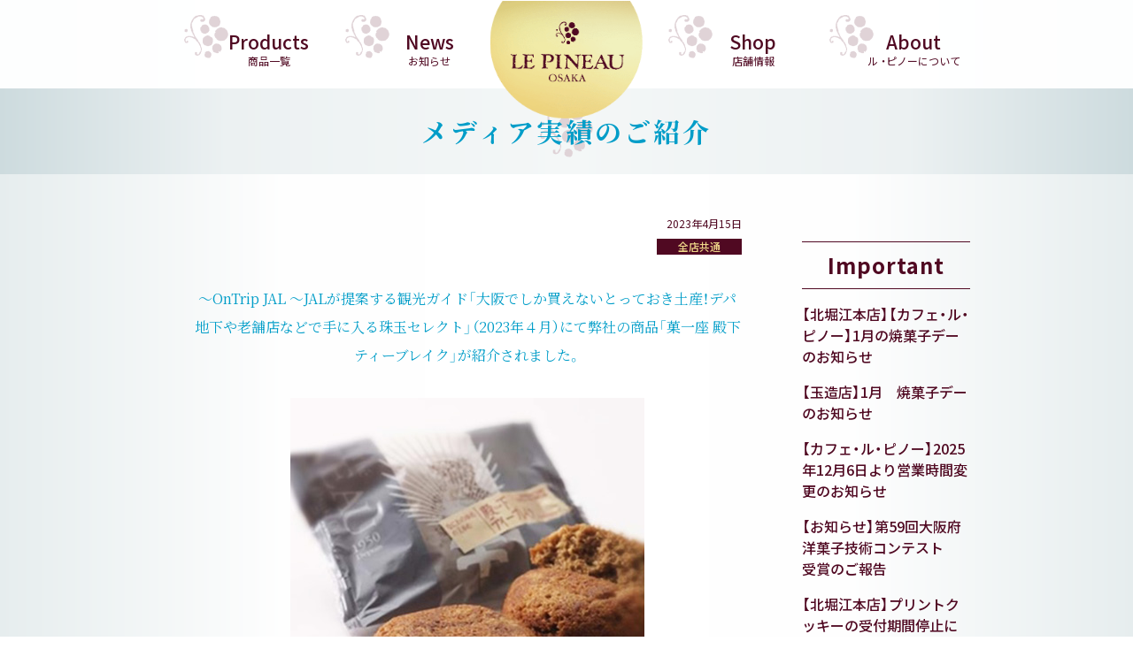

--- FILE ---
content_type: text/html; charset=UTF-8
request_url: https://le-pineau.com/news/19143/
body_size: 40412
content:
<!doctype html>
<html lang="ja">
	<head>
		<meta charset="UTF-8">
		<title>メディア実績のご紹介 | LE PINEAU 大阪北堀江のスイーツ[ル・ピノー]</title>
				<meta name="viewport" content="width=device-width,minimum-scale=1,initial-scale=1,user-scalable=yes">

		<!-- css -->
		<link rel="stylesheet" href="https://le-pineau.com/wp/wp-content/themes/le-pineau-1_3/css/reset.css?v=8" media="all">
		<link rel="stylesheet" href="https://le-pineau.com/wp/wp-content/themes/le-pineau-1_3/css/common.css?v=57" media="all">
		<link rel="stylesheet" href="https://le-pineau.com/wp/wp-content/themes/le-pineau-1_3/css/header.css?v=21" media="all">
		<link rel="stylesheet" href="https://le-pineau.com/wp/wp-content/themes/le-pineau-1_3/css/footer.css?v=7" media="all">
		<link rel="stylesheet" href="https://le-pineau.com/wp/wp-content/themes/le-pineau-1_3/css/sidebar.css?v=7" media="all">
		

		<!-- js -->
		<script type="text/javascript" src="//ajax.googleapis.com/ajax/libs/jquery/3.1.0/jquery.min.js"></script>
		
		<!-- custom -->
		<link href="https://le-pineau.com/wp/wp-content/themes/le-pineau-1_3/css/custom.css?v=5" rel="stylesheet" media="all">
		<script src="https://le-pineau.com/wp/wp-content/themes/le-pineau-1_3/js/custom.js" type="text/javascript"></script>


		<meta property="og:title" content="メディア実績のご紹介 | LE PINEAU 大阪北堀江のスイーツ[ル・ピノー]">
		<meta property="og:type" content="article">		<meta property="og:url" content="https://le-pineau.com/news/19143/">
				<meta property="og:image" content="https://le-pineau.com/wp/wp-content/uploads/2023/04/denka.jpg">
				<meta property="og:image:width" content="1200">
		<meta property="og:image:height" content="750">
		<meta property="og:image:alt" content="メディア実績のご紹介 | LE PINEAU 大阪北堀江のスイーツ[ル・ピノー]">
		<meta property="og:site_name" content="LE PINEAU 大阪北堀江のスイーツ[ル・ピノー]">
		<meta property="og:description" content="～OnTripJAL～JALが提案する観光ガイド「大阪でしか買えないとっておき土産！デパ地下や老舗店などで手に入る珠玉セレクト」（2023年４月）にて弊社の商品「菓一座殿下ティーブレイク」が紹介されました。▼詳細はページをご覧くださいませ「...">
		<meta name="twitter:card" content="summary">

		<meta name="msapplication-square70x70logo" content="https://le-pineau.com/wp/wp-content/themes/le-pineau-1_3/favicons/site-tile-70x70.png">
		<meta name="msapplication-square150x150logo" content="https://le-pineau.com/wp/wp-content/themes/le-pineau-1_3/favicons/site-tile-150x150.png">
		<meta name="msapplication-wide310x150logo" content="https://le-pineau.com/wp/wp-content/themes/le-pineau-1_3/favicons/site-tile-310x150.png">
		<meta name="msapplication-square310x310logo" content="https://le-pineau.com/wp/wp-content/themes/le-pineau-1_3/favicons/site-tile-310x310.png">
		<meta name="msapplication-TileColor" content="#eeeab2">
		<link rel="shortcut icon" type="image/vnd.microsoft.icon" href="https://le-pineau.com/wp/wp-content/themes/le-pineau-1_3/favicons/favicon.ico">
		<link rel="icon" type="image/vnd.microsoft.icon" href="https://le-pineau.com/wp/wp-content/themes/le-pineau-1_3/favicons/favicon.ico">
		<link rel="apple-touch-icon" sizes="57x57" href="https://le-pineau.com/wp/wp-content/themes/le-pineau-1_3/favicons/apple-touch-icon-57x57.png">
		<link rel="apple-touch-icon" sizes="60x60" href="https://le-pineau.com/wp/wp-content/themes/le-pineau-1_3/favicons/apple-touch-icon-60x60.png">
		<link rel="apple-touch-icon" sizes="72x72" href="https://le-pineau.com/wp/wp-content/themes/le-pineau-1_3/favicons/apple-touch-icon-72x72.png">
		<link rel="apple-touch-icon" sizes="76x76" href="https://le-pineau.com/wp/wp-content/themes/le-pineau-1_3/favicons/apple-touch-icon-76x76.png">
		<link rel="apple-touch-icon" sizes="114x114" href="https://le-pineau.com/wp/wp-content/themes/le-pineau-1_3/favicons/apple-touch-icon-114x114.png">
		<link rel="apple-touch-icon" sizes="120x120" href="https://le-pineau.com/wp/wp-content/themes/le-pineau-1_3/favicons/apple-touch-icon-120x120.png">
		<link rel="apple-touch-icon" sizes="144x144" href="https://le-pineau.com/wp/wp-content/themes/le-pineau-1_3/favicons/apple-touch-icon-144x144.png">
		<link rel="apple-touch-icon" sizes="152x152" href="https://le-pineau.com/wp/wp-content/themes/le-pineau-1_3/favicons/apple-touch-icon-152x152.png">
		<link rel="apple-touch-icon" sizes="180x180" href="https://le-pineau.com/wp/wp-content/themes/le-pineau-1_3/favicons/apple-touch-icon-180x180.png">
		<link rel="icon" type="image/png" sizes="36x36" href="https://le-pineau.com/wp/wp-content/themes/le-pineau-1_3/favicons/android-chrome-36x36.png">
		<link rel="icon" type="image/png" sizes="48x48" href="https://le-pineau.com/wp/wp-content/themes/le-pineau-1_3/favicons/android-chrome-48x48.png">
		<link rel="icon" type="image/png" sizes="72x72" href="https://le-pineau.com/wp/wp-content/themes/le-pineau-1_3/favicons/android-chrome-72x72.png">
		<link rel="icon" type="image/png" sizes="96x96" href="https://le-pineau.com/wp/wp-content/themes/le-pineau-1_3/favicons/android-chrome-96x96.png">
		<link rel="icon" type="image/png" sizes="128x128" href="https://le-pineau.com/wp/wp-content/themes/le-pineau-1_3/favicons/android-chrome-128x128.png">
		<link rel="icon" type="image/png" sizes="144x144" href="https://le-pineau.com/wp/wp-content/themes/le-pineau-1_3/favicons/android-chrome-144x144.png">
		<link rel="icon" type="image/png" sizes="152x152" href="https://le-pineau.com/wp/wp-content/themes/le-pineau-1_3/favicons/android-chrome-152x152.png">
		<link rel="icon" type="image/png" sizes="192x192" href="https://le-pineau.com/wp/wp-content/themes/le-pineau-1_3/favicons/android-chrome-192x192.png">
		<link rel="icon" type="image/png" sizes="256x256" href="https://le-pineau.com/wp/wp-content/themes/le-pineau-1_3/favicons/android-chrome-256x256.png">
		<link rel="icon" type="image/png" sizes="384x384" href="https://le-pineau.com/wp/wp-content/themes/le-pineau-1_3/favicons/android-chrome-384x384.png">
		<link rel="icon" type="image/png" sizes="512x512" href="https://le-pineau.com/wp/wp-content/themes/le-pineau-1_3/favicons/android-chrome-512x512.png">
		<link rel="icon" type="image/png" sizes="36x36" href="https://le-pineau.com/wp/wp-content/themes/le-pineau-1_3/favicons/icon-36x36.png">
		<link rel="icon" type="image/png" sizes="48x48" href="https://le-pineau.com/wp/wp-content/themes/le-pineau-1_3/favicons/icon-48x48.png">
		<link rel="icon" type="image/png" sizes="72x72" href="https://le-pineau.com/wp/wp-content/themes/le-pineau-1_3/favicons/icon-72x72.png">
		<link rel="icon" type="image/png" sizes="96x96" href="https://le-pineau.com/wp/wp-content/themes/le-pineau-1_3/favicons/icon-96x96.png">
		<link rel="icon" type="image/png" sizes="128x128" href="https://le-pineau.com/wp/wp-content/themes/le-pineau-1_3/favicons/icon-128x128.png">
		<link rel="icon" type="image/png" sizes="144x144" href="https://le-pineau.com/wp/wp-content/themes/le-pineau-1_3/favicons/icon-144x144.png">
		<link rel="icon" type="image/png" sizes="152x152" href="https://le-pineau.com/wp/wp-content/themes/le-pineau-1_3/favicons/icon-152x152.png">
		<link rel="icon" type="image/png" sizes="160x160" href="https://le-pineau.com/wp/wp-content/themes/le-pineau-1_3/favicons/icon-160x160.png">
		<link rel="icon" type="image/png" sizes="192x192" href="https://le-pineau.com/wp/wp-content/themes/le-pineau-1_3/favicons/icon-192x192.png">
		<link rel="icon" type="image/png" sizes="196x196" href="https://le-pineau.com/wp/wp-content/themes/le-pineau-1_3/favicons/icon-196x196.png">
		<link rel="icon" type="image/png" sizes="256x256" href="https://le-pineau.com/wp/wp-content/themes/le-pineau-1_3/favicons/icon-256x256.png">
		<link rel="icon" type="image/png" sizes="384x384" href="https://le-pineau.com/wp/wp-content/themes/le-pineau-1_3/favicons/icon-384x384.png">
		<link rel="icon" type="image/png" sizes="512x512" href="https://le-pineau.com/wp/wp-content/themes/le-pineau-1_3/favicons/icon-512x512.png">
		<link rel="icon" type="image/png" sizes="16x16" href="https://le-pineau.com/wp/wp-content/themes/le-pineau-1_3/favicons/icon-16x16.png">
		<link rel="icon" type="image/png" sizes="24x24" href="https://le-pineau.com/wp/wp-content/themes/le-pineau-1_3/favicons/icon-24x24.png">
		<link rel="icon" type="image/png" sizes="32x32" href="https://le-pineau.com/wp/wp-content/themes/le-pineau-1_3/favicons/icon-32x32.png">
		<link rel="manifest" href="https://le-pineau.com/wp/wp-content/themes/le-pineau-1_3/favicons/manifest.json">

		
		<!-- Global site tag (gtag.js) - Google Analytics -->
		<script async src="https://www.googletagmanager.com/gtag/js?id=UA-150619574-1"></script>
		<script>
			window.dataLayer = window.dataLayer || [];
			function gtag(){dataLayer.push(arguments);}
			gtag('js', new Date());

			gtag('config', 'UA-150619574-1');
		</script>

		
				<meta name='robots' content='max-image-preview:large' />
<link rel="alternate" title="oEmbed (JSON)" type="application/json+oembed" href="https://le-pineau.com/wp-json/oembed/1.0/embed?url=https%3A%2F%2Fle-pineau.com%2Fnews%2F19143%2F" />
<link rel="alternate" title="oEmbed (XML)" type="text/xml+oembed" href="https://le-pineau.com/wp-json/oembed/1.0/embed?url=https%3A%2F%2Fle-pineau.com%2Fnews%2F19143%2F&#038;format=xml" />
<style id='wp-img-auto-sizes-contain-inline-css' type='text/css'>
img:is([sizes=auto i],[sizes^="auto," i]){contain-intrinsic-size:3000px 1500px}
/*# sourceURL=wp-img-auto-sizes-contain-inline-css */
</style>
<style id='wp-emoji-styles-inline-css' type='text/css'>

	img.wp-smiley, img.emoji {
		display: inline !important;
		border: none !important;
		box-shadow: none !important;
		height: 1em !important;
		width: 1em !important;
		margin: 0 0.07em !important;
		vertical-align: -0.1em !important;
		background: none !important;
		padding: 0 !important;
	}
/*# sourceURL=wp-emoji-styles-inline-css */
</style>
<style id='wp-block-library-inline-css' type='text/css'>
:root{--wp-block-synced-color:#7a00df;--wp-block-synced-color--rgb:122,0,223;--wp-bound-block-color:var(--wp-block-synced-color);--wp-editor-canvas-background:#ddd;--wp-admin-theme-color:#007cba;--wp-admin-theme-color--rgb:0,124,186;--wp-admin-theme-color-darker-10:#006ba1;--wp-admin-theme-color-darker-10--rgb:0,107,160.5;--wp-admin-theme-color-darker-20:#005a87;--wp-admin-theme-color-darker-20--rgb:0,90,135;--wp-admin-border-width-focus:2px}@media (min-resolution:192dpi){:root{--wp-admin-border-width-focus:1.5px}}.wp-element-button{cursor:pointer}:root .has-very-light-gray-background-color{background-color:#eee}:root .has-very-dark-gray-background-color{background-color:#313131}:root .has-very-light-gray-color{color:#eee}:root .has-very-dark-gray-color{color:#313131}:root .has-vivid-green-cyan-to-vivid-cyan-blue-gradient-background{background:linear-gradient(135deg,#00d084,#0693e3)}:root .has-purple-crush-gradient-background{background:linear-gradient(135deg,#34e2e4,#4721fb 50%,#ab1dfe)}:root .has-hazy-dawn-gradient-background{background:linear-gradient(135deg,#faaca8,#dad0ec)}:root .has-subdued-olive-gradient-background{background:linear-gradient(135deg,#fafae1,#67a671)}:root .has-atomic-cream-gradient-background{background:linear-gradient(135deg,#fdd79a,#004a59)}:root .has-nightshade-gradient-background{background:linear-gradient(135deg,#330968,#31cdcf)}:root .has-midnight-gradient-background{background:linear-gradient(135deg,#020381,#2874fc)}:root{--wp--preset--font-size--normal:16px;--wp--preset--font-size--huge:42px}.has-regular-font-size{font-size:1em}.has-larger-font-size{font-size:2.625em}.has-normal-font-size{font-size:var(--wp--preset--font-size--normal)}.has-huge-font-size{font-size:var(--wp--preset--font-size--huge)}.has-text-align-center{text-align:center}.has-text-align-left{text-align:left}.has-text-align-right{text-align:right}.has-fit-text{white-space:nowrap!important}#end-resizable-editor-section{display:none}.aligncenter{clear:both}.items-justified-left{justify-content:flex-start}.items-justified-center{justify-content:center}.items-justified-right{justify-content:flex-end}.items-justified-space-between{justify-content:space-between}.screen-reader-text{border:0;clip-path:inset(50%);height:1px;margin:-1px;overflow:hidden;padding:0;position:absolute;width:1px;word-wrap:normal!important}.screen-reader-text:focus{background-color:#ddd;clip-path:none;color:#444;display:block;font-size:1em;height:auto;left:5px;line-height:normal;padding:15px 23px 14px;text-decoration:none;top:5px;width:auto;z-index:100000}html :where(.has-border-color){border-style:solid}html :where([style*=border-top-color]){border-top-style:solid}html :where([style*=border-right-color]){border-right-style:solid}html :where([style*=border-bottom-color]){border-bottom-style:solid}html :where([style*=border-left-color]){border-left-style:solid}html :where([style*=border-width]){border-style:solid}html :where([style*=border-top-width]){border-top-style:solid}html :where([style*=border-right-width]){border-right-style:solid}html :where([style*=border-bottom-width]){border-bottom-style:solid}html :where([style*=border-left-width]){border-left-style:solid}html :where(img[class*=wp-image-]){height:auto;max-width:100%}:where(figure){margin:0 0 1em}html :where(.is-position-sticky){--wp-admin--admin-bar--position-offset:var(--wp-admin--admin-bar--height,0px)}@media screen and (max-width:600px){html :where(.is-position-sticky){--wp-admin--admin-bar--position-offset:0px}}

/*# sourceURL=wp-block-library-inline-css */
</style><style id='global-styles-inline-css' type='text/css'>
:root{--wp--preset--aspect-ratio--square: 1;--wp--preset--aspect-ratio--4-3: 4/3;--wp--preset--aspect-ratio--3-4: 3/4;--wp--preset--aspect-ratio--3-2: 3/2;--wp--preset--aspect-ratio--2-3: 2/3;--wp--preset--aspect-ratio--16-9: 16/9;--wp--preset--aspect-ratio--9-16: 9/16;--wp--preset--color--black: #000000;--wp--preset--color--cyan-bluish-gray: #abb8c3;--wp--preset--color--white: #ffffff;--wp--preset--color--pale-pink: #f78da7;--wp--preset--color--vivid-red: #cf2e2e;--wp--preset--color--luminous-vivid-orange: #ff6900;--wp--preset--color--luminous-vivid-amber: #fcb900;--wp--preset--color--light-green-cyan: #7bdcb5;--wp--preset--color--vivid-green-cyan: #00d084;--wp--preset--color--pale-cyan-blue: #8ed1fc;--wp--preset--color--vivid-cyan-blue: #0693e3;--wp--preset--color--vivid-purple: #9b51e0;--wp--preset--gradient--vivid-cyan-blue-to-vivid-purple: linear-gradient(135deg,rgb(6,147,227) 0%,rgb(155,81,224) 100%);--wp--preset--gradient--light-green-cyan-to-vivid-green-cyan: linear-gradient(135deg,rgb(122,220,180) 0%,rgb(0,208,130) 100%);--wp--preset--gradient--luminous-vivid-amber-to-luminous-vivid-orange: linear-gradient(135deg,rgb(252,185,0) 0%,rgb(255,105,0) 100%);--wp--preset--gradient--luminous-vivid-orange-to-vivid-red: linear-gradient(135deg,rgb(255,105,0) 0%,rgb(207,46,46) 100%);--wp--preset--gradient--very-light-gray-to-cyan-bluish-gray: linear-gradient(135deg,rgb(238,238,238) 0%,rgb(169,184,195) 100%);--wp--preset--gradient--cool-to-warm-spectrum: linear-gradient(135deg,rgb(74,234,220) 0%,rgb(151,120,209) 20%,rgb(207,42,186) 40%,rgb(238,44,130) 60%,rgb(251,105,98) 80%,rgb(254,248,76) 100%);--wp--preset--gradient--blush-light-purple: linear-gradient(135deg,rgb(255,206,236) 0%,rgb(152,150,240) 100%);--wp--preset--gradient--blush-bordeaux: linear-gradient(135deg,rgb(254,205,165) 0%,rgb(254,45,45) 50%,rgb(107,0,62) 100%);--wp--preset--gradient--luminous-dusk: linear-gradient(135deg,rgb(255,203,112) 0%,rgb(199,81,192) 50%,rgb(65,88,208) 100%);--wp--preset--gradient--pale-ocean: linear-gradient(135deg,rgb(255,245,203) 0%,rgb(182,227,212) 50%,rgb(51,167,181) 100%);--wp--preset--gradient--electric-grass: linear-gradient(135deg,rgb(202,248,128) 0%,rgb(113,206,126) 100%);--wp--preset--gradient--midnight: linear-gradient(135deg,rgb(2,3,129) 0%,rgb(40,116,252) 100%);--wp--preset--font-size--small: 13px;--wp--preset--font-size--medium: 20px;--wp--preset--font-size--large: 36px;--wp--preset--font-size--x-large: 42px;--wp--preset--spacing--20: 0.44rem;--wp--preset--spacing--30: 0.67rem;--wp--preset--spacing--40: 1rem;--wp--preset--spacing--50: 1.5rem;--wp--preset--spacing--60: 2.25rem;--wp--preset--spacing--70: 3.38rem;--wp--preset--spacing--80: 5.06rem;--wp--preset--shadow--natural: 6px 6px 9px rgba(0, 0, 0, 0.2);--wp--preset--shadow--deep: 12px 12px 50px rgba(0, 0, 0, 0.4);--wp--preset--shadow--sharp: 6px 6px 0px rgba(0, 0, 0, 0.2);--wp--preset--shadow--outlined: 6px 6px 0px -3px rgb(255, 255, 255), 6px 6px rgb(0, 0, 0);--wp--preset--shadow--crisp: 6px 6px 0px rgb(0, 0, 0);}:where(.is-layout-flex){gap: 0.5em;}:where(.is-layout-grid){gap: 0.5em;}body .is-layout-flex{display: flex;}.is-layout-flex{flex-wrap: wrap;align-items: center;}.is-layout-flex > :is(*, div){margin: 0;}body .is-layout-grid{display: grid;}.is-layout-grid > :is(*, div){margin: 0;}:where(.wp-block-columns.is-layout-flex){gap: 2em;}:where(.wp-block-columns.is-layout-grid){gap: 2em;}:where(.wp-block-post-template.is-layout-flex){gap: 1.25em;}:where(.wp-block-post-template.is-layout-grid){gap: 1.25em;}.has-black-color{color: var(--wp--preset--color--black) !important;}.has-cyan-bluish-gray-color{color: var(--wp--preset--color--cyan-bluish-gray) !important;}.has-white-color{color: var(--wp--preset--color--white) !important;}.has-pale-pink-color{color: var(--wp--preset--color--pale-pink) !important;}.has-vivid-red-color{color: var(--wp--preset--color--vivid-red) !important;}.has-luminous-vivid-orange-color{color: var(--wp--preset--color--luminous-vivid-orange) !important;}.has-luminous-vivid-amber-color{color: var(--wp--preset--color--luminous-vivid-amber) !important;}.has-light-green-cyan-color{color: var(--wp--preset--color--light-green-cyan) !important;}.has-vivid-green-cyan-color{color: var(--wp--preset--color--vivid-green-cyan) !important;}.has-pale-cyan-blue-color{color: var(--wp--preset--color--pale-cyan-blue) !important;}.has-vivid-cyan-blue-color{color: var(--wp--preset--color--vivid-cyan-blue) !important;}.has-vivid-purple-color{color: var(--wp--preset--color--vivid-purple) !important;}.has-black-background-color{background-color: var(--wp--preset--color--black) !important;}.has-cyan-bluish-gray-background-color{background-color: var(--wp--preset--color--cyan-bluish-gray) !important;}.has-white-background-color{background-color: var(--wp--preset--color--white) !important;}.has-pale-pink-background-color{background-color: var(--wp--preset--color--pale-pink) !important;}.has-vivid-red-background-color{background-color: var(--wp--preset--color--vivid-red) !important;}.has-luminous-vivid-orange-background-color{background-color: var(--wp--preset--color--luminous-vivid-orange) !important;}.has-luminous-vivid-amber-background-color{background-color: var(--wp--preset--color--luminous-vivid-amber) !important;}.has-light-green-cyan-background-color{background-color: var(--wp--preset--color--light-green-cyan) !important;}.has-vivid-green-cyan-background-color{background-color: var(--wp--preset--color--vivid-green-cyan) !important;}.has-pale-cyan-blue-background-color{background-color: var(--wp--preset--color--pale-cyan-blue) !important;}.has-vivid-cyan-blue-background-color{background-color: var(--wp--preset--color--vivid-cyan-blue) !important;}.has-vivid-purple-background-color{background-color: var(--wp--preset--color--vivid-purple) !important;}.has-black-border-color{border-color: var(--wp--preset--color--black) !important;}.has-cyan-bluish-gray-border-color{border-color: var(--wp--preset--color--cyan-bluish-gray) !important;}.has-white-border-color{border-color: var(--wp--preset--color--white) !important;}.has-pale-pink-border-color{border-color: var(--wp--preset--color--pale-pink) !important;}.has-vivid-red-border-color{border-color: var(--wp--preset--color--vivid-red) !important;}.has-luminous-vivid-orange-border-color{border-color: var(--wp--preset--color--luminous-vivid-orange) !important;}.has-luminous-vivid-amber-border-color{border-color: var(--wp--preset--color--luminous-vivid-amber) !important;}.has-light-green-cyan-border-color{border-color: var(--wp--preset--color--light-green-cyan) !important;}.has-vivid-green-cyan-border-color{border-color: var(--wp--preset--color--vivid-green-cyan) !important;}.has-pale-cyan-blue-border-color{border-color: var(--wp--preset--color--pale-cyan-blue) !important;}.has-vivid-cyan-blue-border-color{border-color: var(--wp--preset--color--vivid-cyan-blue) !important;}.has-vivid-purple-border-color{border-color: var(--wp--preset--color--vivid-purple) !important;}.has-vivid-cyan-blue-to-vivid-purple-gradient-background{background: var(--wp--preset--gradient--vivid-cyan-blue-to-vivid-purple) !important;}.has-light-green-cyan-to-vivid-green-cyan-gradient-background{background: var(--wp--preset--gradient--light-green-cyan-to-vivid-green-cyan) !important;}.has-luminous-vivid-amber-to-luminous-vivid-orange-gradient-background{background: var(--wp--preset--gradient--luminous-vivid-amber-to-luminous-vivid-orange) !important;}.has-luminous-vivid-orange-to-vivid-red-gradient-background{background: var(--wp--preset--gradient--luminous-vivid-orange-to-vivid-red) !important;}.has-very-light-gray-to-cyan-bluish-gray-gradient-background{background: var(--wp--preset--gradient--very-light-gray-to-cyan-bluish-gray) !important;}.has-cool-to-warm-spectrum-gradient-background{background: var(--wp--preset--gradient--cool-to-warm-spectrum) !important;}.has-blush-light-purple-gradient-background{background: var(--wp--preset--gradient--blush-light-purple) !important;}.has-blush-bordeaux-gradient-background{background: var(--wp--preset--gradient--blush-bordeaux) !important;}.has-luminous-dusk-gradient-background{background: var(--wp--preset--gradient--luminous-dusk) !important;}.has-pale-ocean-gradient-background{background: var(--wp--preset--gradient--pale-ocean) !important;}.has-electric-grass-gradient-background{background: var(--wp--preset--gradient--electric-grass) !important;}.has-midnight-gradient-background{background: var(--wp--preset--gradient--midnight) !important;}.has-small-font-size{font-size: var(--wp--preset--font-size--small) !important;}.has-medium-font-size{font-size: var(--wp--preset--font-size--medium) !important;}.has-large-font-size{font-size: var(--wp--preset--font-size--large) !important;}.has-x-large-font-size{font-size: var(--wp--preset--font-size--x-large) !important;}
/*# sourceURL=global-styles-inline-css */
</style>

<style id='classic-theme-styles-inline-css' type='text/css'>
/*! This file is auto-generated */
.wp-block-button__link{color:#fff;background-color:#32373c;border-radius:9999px;box-shadow:none;text-decoration:none;padding:calc(.667em + 2px) calc(1.333em + 2px);font-size:1.125em}.wp-block-file__button{background:#32373c;color:#fff;text-decoration:none}
/*# sourceURL=/wp-includes/css/classic-themes.min.css */
</style>
<link rel="https://api.w.org/" href="https://le-pineau.com/wp-json/" /><link rel="alternate" title="JSON" type="application/json" href="https://le-pineau.com/wp-json/wp/v2/news/19143" /><link rel="EditURI" type="application/rsd+xml" title="RSD" href="https://le-pineau.com/wp/xmlrpc.php?rsd" />
<meta name="generator" content="WordPress 6.9" />
<link rel="canonical" href="https://le-pineau.com/news/19143/" />
<link rel='shortlink' href='https://le-pineau.com/?p=19143' />
	</head>
	<body id="pagetop">
		<div class="mv news">
						<script>
				var slider = {
					obj: $('.mv > ul li'),
				}
				slider.len = slider.obj.length;
				slider.i = Math.round( Math.random()*(slider.len - 1) );
				//console.log(slider);
				slider.obj.eq([slider.i]).addClass('active');
				setInterval(function(){

					//ランダム
					slider.i = Math.round( Math.random()*(slider.len - 1) );

//					slider.i++;
//					if(slider.i >= slider.len){
//						slider.i = 0;
//					}

					//console.log(slider);
					slider.obj.eq([slider.i]).addClass('active').siblings().removeClass('active');
				},6000);

				window.addEventListener('scroll',function(){
					//console.log('complete',window.pageXOffset,window.pageYOffset);
					const trigger = window.innerHeight * 0.5;
					if(window.pageYOffset > trigger){
												document.querySelector('.gototop').classList.add('active');
					}else{
												document.querySelector('.gototop').classList.remove('active');
					}
				});
			</script>
			<nav class="nav-global active">
				<ul>
					<li>
						<a href="https://le-pineau.com/">
						</a>
					</li>
					<li><a href="https://le-pineau.com/products/"><span lang="en">Products</span><span lang="ja">商品一覧</span></a></li>
					<li><a href="https://le-pineau.com/news/"><span lang="en">News</span><span lang="ja">お知らせ</span></a></li>
					<li><a href="https://le-pineau.com/shop/"><span lang="en">Shop</span><span lang="ja">店舗情報</span></a></li>
					<li><a href="https://le-pineau.com/about/"><span lang="en">About</span><span lang="ja">ル ・ピノーについて</span></a></li>
				</ul>
				<p class="gototop">
					<a class="recruit" href="/recruit/"><span>採用情報</span></a>
					<a href="#pagetop"></a>
				</p>
			</nav>
		</div>
		
<div id="wrapper">
			<h1 class="title7">メディア実績のご紹介</h1>	
	<div class="inner news-wrap">
		<main>
			<article>
				<time datetime="2023-04-15">2023年4月15日</time><ul class="cat"><li><a href="https://le-pineau.com/news_cat/all/" rel="tag">全店共通</a></li></ul><h3>～OnTrip JAL ～JALが提案する観光ガイド「大阪でしか買えないとっておき土産！デパ地下や老舗店などで手に入る珠玉セレクト」（2023年４月）にて弊社の商品「菓一座 殿下ティーブレイク」が紹介されました。</h3>
<h3><img decoding="async" class="alignnone size-full wp-image-218" src="https://le-pineau.com/wp/wp-content/uploads/2020/01/菓一座（殿下）.jpg" alt="菓一座（殿下）｜ル ・ピノー" width="400" height="400" srcset="https://le-pineau.com/wp/wp-content/uploads/2020/01/菓一座（殿下）.jpg 400w, https://le-pineau.com/wp/wp-content/uploads/2020/01/菓一座（殿下）-352x352.jpg 352w" sizes="(max-width: 400px) 100vw, 400px" /></h3>
<p style="text-align: center">▼詳細はページをご覧くださいませ</p>
<h3><a href="https://ontrip.jal.co.jp/kansai-nanki/17619119">「大阪でしか買えないとっておき土産！デパ地下や老舗店などで手に入る珠玉セレクト」</a></h3>
			</article>
			<div class="share"><div class="line-it-button" data-lang="ja" data-type="share-a" data-ver="3" data-url="https://le-pineau.com/news/19143/" data-color="default" data-size="small" data-count="false" style="display: none;"></div><script src="https://d.line-scdn.net/r/web/social-plugin/js/thirdparty/loader.min.js" async="async" defer="defer"></script><div id="fb-root"></div><script async defer crossorigin="anonymous" src="https://connect.facebook.net/ja_JP/sdk.js#xfbml=1&version=v5.0&appId=478279892877817&autoLogAppEvents=1"></script><div class="fb-like" data-href="https://le-pineau.com/news/19143/" data-width="" data-layout="button" data-action="like" data-size="small" data-share="true"></div><a href="https://twitter.com/share?ref_src=twsrc%5Etfw" class="twitter-share-button" data-show-count="false">Tweet</a><script async src="https://platform.twitter.com/widgets.js" charset="utf-8"></script></div>		</main>
		<aside id="sidebar">
	<h6>Important</h6><ul><li><a href="https://le-pineau.com/news/34307/">【北堀江本店】【カフェ・ル・ピノー】1月の焼菓子デーのお知らせ</a></li><li><a href="https://le-pineau.com/news/34283/">【玉造店】1月　焼菓子デーのお知らせ</a></li><li><a href="https://le-pineau.com/news/33086/">【カフェ・ル・ピノー】2025年12月6日より営業時間変更のお知らせ</a></li><li><a href="https://le-pineau.com/news/33039/">【お知らせ】第59回大阪府洋菓子技術コンテスト　受賞のご報告</a></li><li><a href="https://le-pineau.com/news/32937/">【北堀江本店】プリントクッキーの受付期間停止について</a></li></ul><h6>Category</h6><ul><li><a href="https://le-pineau.com/news_cat/contest/">コンテスト</a></li><li><a href="https://le-pineau.com/news_cat/%e6%8e%a1%e7%94%a8%e6%83%85%e5%a0%b1/">採用情報</a></li><li><a href="https://le-pineau.com/news_cat/%e3%81%86%e3%82%81%e3%81%8d%e3%81%9f%e3%82%b0%e3%83%aa%e3%83%bc%e3%83%b3%e3%83%97%e3%83%ac%e3%82%a4%e3%82%b9%e5%ba%97/">うめきたグリーンプレイス店</a></li><li><a href="https://le-pineau.com/news_cat/all/">全店共通</a></li><li><a href="https://le-pineau.com/news_cat/kitahorie/">北堀江本店</a></li><li><a href="https://le-pineau.com/news_cat/tamatsukuri/">玉造店</a></li><li><a href="https://le-pineau.com/news_cat/hanshin-umeda/">梅田阪神店</a></li><li><a href="https://le-pineau.com/news_cat/cafe/">カフェ ル・ピノー</a></li></ul>	<div class="banner">
		<p><a href="https://le-pineau.com/line/"><img src="https://le-pineau.com/wp/wp-content/themes/le-pineau-1_3/images/news/banner-line.jpg?v=2" alt=""></a></p>
		<p><a href="https://www.satofull.jp/" target="_blank"><img src="https://le-pineau.com/wp/wp-content/themes/le-pineau-1_3/images/news/banner-satofull.jpg?v=1" alt="ウェブで簡単ふるさと納税さとふる"></a></p>
		<p><a href="https://le-pineau.com/news/33039/"><img src="https://le-pineau.com/wp/wp-content/themes/le-pineau-1_3/images/news/banner-2025t.jpg" alt=""></a></p>
		<p><a href="https://le-pineau.com/news/27243/"><img src="https://le-pineau.com/wp/wp-content/themes/le-pineau-1_3/images/news/banner-2024s.jpg" alt=""></a></p>
		<p><a href="https://le-pineau.com/news/27243/"><img src="https://le-pineau.com/wp/wp-content/themes/le-pineau-1_3/images/news/banner-2024t.jpg" alt=""></a></p>
		<p><a href="https://le-pineau.com/news/16555/"><img src="https://le-pineau.com/wp/wp-content/themes/le-pineau-1_3/images/news/banner-2022o.jpg" alt=""></a></p>
		<p><a href="https://le-pineau.com/news/16350/"><img src="https://le-pineau.com/wp/wp-content/themes/le-pineau-1_3/images/news/banner-2022j.jpg" alt=""></a></p>
		<!-- <p><a href="https://le-pineau.com/news/380/"><img src="https://le-pineau.com/wp/wp-content/themes/le-pineau-1_3/images/news/banner-2019j.jpg?v=2" alt=""></a></p> -->
		<!-- <p><a href="https://le-pineau.com/news/96/"><img src="https://le-pineau.com/wp/wp-content/themes/le-pineau-1_3/images/news/banner-2019n.jpg?v=2" alt=""></a></p> -->
		<!-- <p><a href="https://le-pineau.com/news/100/"><img src="https://le-pineau.com/wp/wp-content/themes/le-pineau-1_3/images/news/banner-2018j.jpg?v=2" alt=""></a></p> -->
	</div>
</aside>	</div>
	
	<div class="inner"><ul class="pagenav news"><a href="https://le-pineau.com/news/19496/" rel="next"><li class="prev"><span class="arrow">←</span><span class="text">こどもの日デコレーションケーキの予約を開始しています</span></li></a><a href="https://le-pineau.com/news/19113/" rel="prev"><li class="next"><span class="text">2024年新卒採用の募集について</span><span class="arrow">→</span></li></a></ul></div>		</div>

		<div id="footer">

			
			

			
			<section class="onlineshop">
				<h2 class="title2"><span lang="en">Online Shop</span><span lang="ja">オンラインショップ</span></h2>
				<div class="bg">
					<div class="inner">
						<p><a href="https://www.rakuten.co.jp/le-pineau/" target="_blank" onclick="gtag('event','click',{'event_category':'link','event_label':'rakuten','value':1});"><img src="https://le-pineau.com/wp/wp-content/themes/le-pineau-1_3/images/footer-rakuten.png" alt=""></a></p>
						<p><a href="https://store.shopping.yahoo.co.jp/le-pineau/" target="_blank" onclick="gtag('event','click',{'event_category':'link','event_label':'yahoo','value':1});"><img src="https://le-pineau.com/wp/wp-content/themes/le-pineau-1_3/images/footer-yahoo.png" alt=""></a></p>
					</div>
				</div>
			</section>
			
			<footer>
								<nav>
					<ul>
						<li><a href="https://le-pineau.com/privacypolicy/">プライバシーポリシー</a></li>
						<li><a href="https://le-pineau.com/recruit/">採用情報</a></li>
						<li class="pc"><a href="https://www.rakuten.co.jp/le-pineau/" target="_blank" onclick="gtag('event','click',{'event_category':'link','event_label':'rakuten','value':1});">楽天市場</a></li>
						<li class="pc"><a href="https://store.shopping.yahoo.co.jp/le-pineau/" target="_blank" onclick="gtag('event','click',{'event_category':'link','event_label':'yahoo','value':1});">Yahoo!ショッピング</a></li>
						<li><a href="https://le-pineau.com/contact/">お問合せ</a></li>
					</ul>
					<ul class="pc">
						<li><a href="https://le-pineau.com/shop/#kitahorie">北堀江店</a></li>
						<li><a href="https://le-pineau.com/shop/#tamatsukuri">玉造店</a></li>
						<li><a href="https://le-pineau.com/shop/#hanshin-umeda">梅田阪神店</a></li>
						<li><a href="https://le-pineau.com/shop/#umekita">うめきたグリーンプレイス店</a></li>
						<li><a href="https://le-pineau.com/products/">商品一覧</a></li>
						<li><a href="https://le-pineau.com/news/">お知らせ</a></li>
						<li><a href="https://le-pineau.com/about/">ル・ピノーについて</a></li>
					</ul>
					</nav>
				
				<div class="inner">
										<div class="sns">
						<ul>
							<li class="line"><a href="https://le-pineau.com/line/"><img src="https://le-pineau.com/wp/wp-content/themes/le-pineau-1_3/images/footer-line.svg" alt=""> ル・ピノー公式アカウント</a></li>
							<li><a href="https://www.instagram.com/le_pineau_kitahorie/" target="_blank"><img src="https://le-pineau.com/wp/wp-content/themes/le-pineau-1_3/images/footer-instagram.svg" alt=""> 北堀江本店</a></li>
							<li><a href="https://www.facebook.com/lepineau.kitahorie/" target="_blank"><img src="https://le-pineau.com/wp/wp-content/themes/le-pineau-1_3/images/footer-facebook.svg" alt=""> 北堀江本店</a></li>
							<li><a href="https://www.instagram.com/cafe_le_pineau/" target="_blank"><img src="https://le-pineau.com/wp/wp-content/themes/le-pineau-1_3/images/footer-instagram.svg" alt=""> 北堀江カフェ</a></li>
							<li><a href="https://www.facebook.com/cafe.lepineau/" target="_blank"><img src="https://le-pineau.com/wp/wp-content/themes/le-pineau-1_3/images/footer-facebook.svg" alt=""> 北堀江カフェ</a></li>
							<li><a href="https://www.instagram.com/lepineau_tamatsukuri/" target="_blank"><img src="https://le-pineau.com/wp/wp-content/themes/le-pineau-1_3/images/footer-instagram.svg" alt=""> 玉造店</a></li>
							<li><a href="https://www.facebook.com/lepineau.tamatsukuri/" target="_blank"><img src="https://le-pineau.com/wp/wp-content/themes/le-pineau-1_3/images/footer-facebook.svg" alt=""> 玉造店</a></li>
							<li><a href="https://www.instagram.com/lepineau_umekita_greenplace/" target="_blank"><img src="https://le-pineau.com/wp/wp-content/themes/le-pineau-1_3/images/footer-instagram.svg" alt=""> <span><span class="ib">うめきた</span><span class="ib"><span class="ib">グリーン</span><span class="ib">プレイス店</span></span></span></a></li>
						</ul>
					</div>
					
					<div class="credit">
						<p class="logo">
							<img src="https://le-pineau.com/wp/wp-content/themes/le-pineau-1_3/images/footer-logo.png" alt="">
						</p>
						<p class="copyright">Copyrights(C) LE PINEAU All Rights Reserved.</p>
					</div>

				</div>
			</footer>

		</div>
		<script type="speculationrules">
{"prefetch":[{"source":"document","where":{"and":[{"href_matches":"/*"},{"not":{"href_matches":["/wp/wp-*.php","/wp/wp-admin/*","/wp/wp-content/uploads/*","/wp/wp-content/*","/wp/wp-content/plugins/*","/wp/wp-content/themes/le-pineau-1_3/*","/*\\?(.+)"]}},{"not":{"selector_matches":"a[rel~=\"nofollow\"]"}},{"not":{"selector_matches":".no-prefetch, .no-prefetch a"}}]},"eagerness":"conservative"}]}
</script>
<script type="text/javascript" src="https://le-pineau.com/wp/wp-includes/js/comment-reply.min.js?ver=6.9" id="comment-reply-js" async="async" data-wp-strategy="async" fetchpriority="low"></script>
<script id="wp-emoji-settings" type="application/json">
{"baseUrl":"https://s.w.org/images/core/emoji/17.0.2/72x72/","ext":".png","svgUrl":"https://s.w.org/images/core/emoji/17.0.2/svg/","svgExt":".svg","source":{"concatemoji":"https://le-pineau.com/wp/wp-includes/js/wp-emoji-release.min.js?ver=6.9"}}
</script>
<script type="module">
/* <![CDATA[ */
/*! This file is auto-generated */
const a=JSON.parse(document.getElementById("wp-emoji-settings").textContent),o=(window._wpemojiSettings=a,"wpEmojiSettingsSupports"),s=["flag","emoji"];function i(e){try{var t={supportTests:e,timestamp:(new Date).valueOf()};sessionStorage.setItem(o,JSON.stringify(t))}catch(e){}}function c(e,t,n){e.clearRect(0,0,e.canvas.width,e.canvas.height),e.fillText(t,0,0);t=new Uint32Array(e.getImageData(0,0,e.canvas.width,e.canvas.height).data);e.clearRect(0,0,e.canvas.width,e.canvas.height),e.fillText(n,0,0);const a=new Uint32Array(e.getImageData(0,0,e.canvas.width,e.canvas.height).data);return t.every((e,t)=>e===a[t])}function p(e,t){e.clearRect(0,0,e.canvas.width,e.canvas.height),e.fillText(t,0,0);var n=e.getImageData(16,16,1,1);for(let e=0;e<n.data.length;e++)if(0!==n.data[e])return!1;return!0}function u(e,t,n,a){switch(t){case"flag":return n(e,"\ud83c\udff3\ufe0f\u200d\u26a7\ufe0f","\ud83c\udff3\ufe0f\u200b\u26a7\ufe0f")?!1:!n(e,"\ud83c\udde8\ud83c\uddf6","\ud83c\udde8\u200b\ud83c\uddf6")&&!n(e,"\ud83c\udff4\udb40\udc67\udb40\udc62\udb40\udc65\udb40\udc6e\udb40\udc67\udb40\udc7f","\ud83c\udff4\u200b\udb40\udc67\u200b\udb40\udc62\u200b\udb40\udc65\u200b\udb40\udc6e\u200b\udb40\udc67\u200b\udb40\udc7f");case"emoji":return!a(e,"\ud83e\u1fac8")}return!1}function f(e,t,n,a){let r;const o=(r="undefined"!=typeof WorkerGlobalScope&&self instanceof WorkerGlobalScope?new OffscreenCanvas(300,150):document.createElement("canvas")).getContext("2d",{willReadFrequently:!0}),s=(o.textBaseline="top",o.font="600 32px Arial",{});return e.forEach(e=>{s[e]=t(o,e,n,a)}),s}function r(e){var t=document.createElement("script");t.src=e,t.defer=!0,document.head.appendChild(t)}a.supports={everything:!0,everythingExceptFlag:!0},new Promise(t=>{let n=function(){try{var e=JSON.parse(sessionStorage.getItem(o));if("object"==typeof e&&"number"==typeof e.timestamp&&(new Date).valueOf()<e.timestamp+604800&&"object"==typeof e.supportTests)return e.supportTests}catch(e){}return null}();if(!n){if("undefined"!=typeof Worker&&"undefined"!=typeof OffscreenCanvas&&"undefined"!=typeof URL&&URL.createObjectURL&&"undefined"!=typeof Blob)try{var e="postMessage("+f.toString()+"("+[JSON.stringify(s),u.toString(),c.toString(),p.toString()].join(",")+"));",a=new Blob([e],{type:"text/javascript"});const r=new Worker(URL.createObjectURL(a),{name:"wpTestEmojiSupports"});return void(r.onmessage=e=>{i(n=e.data),r.terminate(),t(n)})}catch(e){}i(n=f(s,u,c,p))}t(n)}).then(e=>{for(const n in e)a.supports[n]=e[n],a.supports.everything=a.supports.everything&&a.supports[n],"flag"!==n&&(a.supports.everythingExceptFlag=a.supports.everythingExceptFlag&&a.supports[n]);var t;a.supports.everythingExceptFlag=a.supports.everythingExceptFlag&&!a.supports.flag,a.supports.everything||((t=a.source||{}).concatemoji?r(t.concatemoji):t.wpemoji&&t.twemoji&&(r(t.twemoji),r(t.wpemoji)))});
//# sourceURL=https://le-pineau.com/wp/wp-includes/js/wp-emoji-loader.min.js
/* ]]> */
</script>


		<!-- font Gothic -->
		<link rel="stylesheet" href="https://cdn.jsdelivr.net/npm/yakuhanjp@3.0.0/dist/css/yakuhanjp.min.css">
		<link rel="preconnect" href="https://fonts.googleapis.com">
		<link rel="preconnect" href="https://fonts.gstatic.com" crossorigin>
		<link href="https://fonts.googleapis.com/css2?family=Noto+Sans+JP:wght@100;300;400;500;700;900&display=swap" rel="stylesheet">

		<!-- font Mincho -->
		<link rel="stylesheet" href="https://cdn.jsdelivr.net/npm/yakuhanjp@3.0.0/dist/css/yakuhanmp.min.css">
		<link rel="preconnect" href="https://fonts.googleapis.com">
		<link rel="preconnect" href="https://fonts.gstatic.com" crossorigin>
		<link href="https://fonts.googleapis.com/css2?family=Noto+Serif+JP:wght@200;300;400;500;600;700;900&display=swap" rel="stylesheet">

							</body>
</html>


--- FILE ---
content_type: text/css
request_url: https://le-pineau.com/wp/wp-content/themes/le-pineau-1_3/css/reset.css?v=8
body_size: 2054
content:
*{margin:0;padding:0;list-style:none;font-family:inherit;font-size:inherit;font-weight:inherit;line-height:inherit;letter-spacing:inherit;word-break:normal;overflow-wrap:break-word;word-wrap:break-word;font-style:normal;text-decoration:inherit;vertical-align:inherit;color:inherit;border:none;-webkit-box-sizing:border-box;box-sizing:border-box}body{text-decoration:none;word-break:break-all}a{-webkit-transition:all 0.2s ease 0s;transition:all 0.2s ease 0s}button{background-color:transparent;-webkit-appearance:none;-moz-appearance:none;-ms-appearance:none;-o-appearance:none;appearance:none;border:none;outline:none;cursor:pointer}table{border-collapse:collapse;border-spacing:0}img{height:auto;max-width:100%;max-height:100%;display:block;margin-left:auto;margin-right:auto}img.alignright{float:right;margin-left:1em}img.alignleft{float:left;margin-right:1em}form input[type="submit"],form input[type="reset"],form button[type="submit"],form button[type="reset"]{width:6rem;-webkit-box-shadow:0 0 0 1px #500922;box-shadow:0 0 0 1px #500922;margin:0 0.5em;line-height:1.25em;padding:0.875em}form input[type="submit"]:hover,form input[type="reset"]:hover,form button[type="submit"]:hover,form button[type="reset"]:hover{cursor:pointer}input,textarea,select{padding:0 0.5em;-webkit-box-shadow:0 0 0 1px #500922;box-shadow:0 0 0 1px #500922;border-radius:0;-webkit-appearance:none;-moz-appearance:none;-ms-appearance:none;-o-appearance:none;appearance:none;max-width:100%}input::-webkit-input-placeholder{color:rgba(0,0,0,0.3);font-weight:normal}input::-moz-placeholder{color:rgba(0,0,0,0.3);font-weight:normal}input:-moz-placeholder{color:rgba(0,0,0,0.3);font-weight:normal}input:-ms-input-placeholder{color:rgba(0,0,0,0.3);font-weight:normal}input:placeholder-shown{color:rgba(0,0,0,0.3);font-weight:normal}input[type="radio"],input[type="checkbox"]{width:1em;height:1em;background-color:#fff}input[type="radio"]:checked,input[type="checkbox"]:checked{background-color:#500922;-webkit-box-shadow:0 0 0 1px #500922,0 0 0 0.125em #fff inset;box-shadow:0 0 0 1px #500922,0 0 0 0.125em #fff inset}input[type="radio"]{border-radius:50%}


--- FILE ---
content_type: text/css
request_url: https://le-pineau.com/wp/wp-content/themes/le-pineau-1_3/css/header.css?v=21
body_size: 6729
content:
@keyframes home{0%{background-image:url(../images/nav-home-pc-active.png)}100%{background-image:url(../images/nav-home-pc.png)}}.mv{position:relative;width:100%;height:65.625vw;overflow:hidden;display:flex;justify-content:center;align-items:center}.mv>ul{position:relative}.mv>ul,.mv>ul li,.mv>ul li img{width:237.9603399433vw;height:65.625vw}.mv>ul li{transition:.5s;top:0;left:-50%;opacity:0;position:absolute}.mv>ul li.active{opacity:1}.mv>ul li img{max-width:none;max-height:none}@media screen and (min-width: 57em),print{.mv{height:27.578125vw}.mv>ul,.mv>ul li,.mv>ul li img{width:100vw;height:27.578125vw}.mv>ul li{left:0}}.mv.home{width:100vw;height:143.75vw}.mv.home>ul,.mv.home>ul li,.mv.home>ul li img{width:100vw;height:143.75vw}.mv.home>ul li{left:0}@media screen and (min-width: 57em),print{.mv.home{width:100vw;height:48.4375vw}.mv.home>ul,.mv.home>ul li,.mv.home>ul li img{width:100vw;height:48.4375vw}}.mv.products,.mv.valentinesday{width:100vw;height:27.578125vw}.mv.products>ul,.mv.products>ul li,.mv.products>ul li img,.mv.valentinesday>ul,.mv.valentinesday>ul li,.mv.valentinesday>ul li img{width:100vw;height:27.578125vw}.mv.products>ul li,.mv.valentinesday>ul li{left:0}.mv.news{width:100vw;height:0}.mv.news>ul,.mv.news>ul li,.mv.news>ul li img{width:330.3225806452vw;height:160vw}@media screen and (min-width: 57em),print{.mv.news{width:100vw;height:100px}.mv.news>ul,.mv.news>ul li,.mv.news>ul li img{width:100vw;height:48.4375vw}}.mv .nav-global{position:fixed;bottom:0;left:0;width:100%;z-index:100;transition:1s;padding-bottom:1em}@media screen and (min-width: 57em),print{.mv .nav-global{position:absolute;bottom:auto;top:0;height:100px;position:fixed}}.mv .nav-global ul{display:flex;justify-content:space-between;padding:0 calc(50% - 450px)}.mv .nav-global ul li{width:20%}.mv .nav-global ul li a{display:flex;justify-content:center;align-items:center;flex-direction:column;align-content:center;height:100%;padding:10%;color:#fff}.mv .nav-global ul li a [lang=en]{font-size:16px;font-weight:500}@media screen and (min-width: 57em),print{.mv .nav-global ul li a [lang=en]{font-size:21px}}.mv .nav-global ul li a [lang=ja]{font-size:10px;line-height:1.25em;margin-top:.5em}@media screen and (min-width: 57em),print{.mv .nav-global ul li a [lang=ja]{font-size:12px}}.mv .nav-global ul li:first-child a{background-image:url(../images/nav-home-sp.png);background-position:50% 50%;background-repeat:no-repeat;background-size:80%}@media screen and (min-width: 57em),print{.mv .nav-global ul li:first-child{width:172.8px;height:133.6px}.mv .nav-global ul li:first-child a{padding:0;background-image:url(../images/nav-home-pc.png);background-size:100%}.mv .nav-global ul li:first-child a:hover{-webkit-animation-name:home;-webkit-animation-duration:2s;-webkit-animation-timing-function:ease;-webkit-animation-iteration-count:1;-webkit-animation-direction:normal;-webkit-animation-play-state:running;-webkit-animation-delay:0;-moz-animation-name:home;-moz-animation-duration:2s;-moz-animation-timing-function:ease;-moz-animation-iteration-count:1;-moz-animation-direction:normal;-moz-animation-play-state:running;-moz-animation-delay:0;-ms-animation-name:home;-ms-animation-duration:2s;-ms-animation-timing-function:ease;-ms-animation-iteration-count:1;-ms-animation-direction:normal;-ms-animation-play-state:running;-ms-animation-delay:0;-o-animation-name:home;-o-animation-duration:2s;-o-animation-timing-function:ease;-o-animation-iteration-count:1;-o-animation-direction:normal;-o-animation-play-state:running;-o-animation-delay:0;animation-name:home;animation-duration:2s;animation-timing-function:ease;animation-iteration-count:1;animation-direction:normal;animation-play-state:running;animation-delay:0}}.mv .nav-global ul li:not(:first-child){transition:1s;opacity:0}.mv .nav-global ul li:not(:first-child) a{background-image:url(../images/nav-bg-sp.png);background-repeat:no-repeat;background-position:50% 50%;background-size:61px}@media screen and (min-width: 57em),print{.mv .nav-global ul li:not(:first-child) a{background-image:url(../images/nav-bg-pc.png);color:#500922;background-position:15% 60%;background-size:50px;padding:2.5em 0 0 3.5em;justify-content:flex-start;transition:background-image 1s ease}.mv .nav-global ul li:not(:first-child) a:hover{background-image:url(../images/nav-bg-sp.png)}}@media screen and (min-width: 57em),print{.mv .nav-global ul li:not(:first-child){padding-bottom:4em}}@media screen and (min-width: 57em),print{.mv .nav-global ul li{width:19%}.mv .nav-global ul li:nth-child(1){order:3}.mv .nav-global ul li:nth-child(2){order:1}.mv .nav-global ul li:nth-child(3){order:2}.mv .nav-global ul li:nth-child(4){order:4}.mv .nav-global ul li:nth-child(5){order:5}}.mv .nav-global .gototop{position:absolute;right:.5em;top:-3.5em;opacity:0;transition:1s}.mv .nav-global .gototop.active{opacity:1}.mv .nav-global .gototop a{display:flex;justify-content:center;align-items:center;background-color:rgba(80,9,34,.9);width:3em;height:3em;border:1px solid rgba(255,255,255,.1)}.mv .nav-global .gototop a:before{content:"";width:.6em;height:.6em;border-top:1px solid #fff;border-right:1px solid #fff;transform:rotate(-45deg) translate(-0.15em, 0.15em)}@media screen and (min-width: 57em),print{.mv .nav-global .gototop{position:fixed;bottom:.5em;top:auto}}.mv .nav-global .gototop a.recruit{position:absolute;top:-40vh;width:3em;height:8em;color:#fff}@media screen and (max-width: 57em){.mv .nav-global .gototop a.recruit{right:-0.5em;width:2em;height:6em}}.mv .nav-global .gototop a.recruit span{writing-mode:vertical-rl}.mv .nav-global .gototop a.recruit:before{content:none}.mv .nav-global.active{background-color:#500922}.mv .nav-global.active li:not(first-child){opacity:1}@media screen and (min-width: 57em),print{.mv .nav-global.active{background-color:rgba(255,255,255,.9)}}.nav-products{background-image:url(../images/bg-dark.png);background-repeat:repeat-y;background-position:50% 50%;background-size:100%}.nav-products ul{display:flex;justify-content:flex-start;flex-wrap:wrap;padding:1em}@media screen and (min-width: 57em),print{.nav-products ul{padding:2em calc(50% - 450px)}}.nav-products ul li{margin:.25em;width:calc(33.33% - .5em)}.nav-products ul li a{border:1px solid;color:rgba(80,9,34,.5);font-size:14px;width:100%;height:100%;display:flex;justify-content:center;align-items:center;text-align:center;padding:.5em;line-height:1.25em}.nav-products ul li a.active{color:#500922}.nav-products ul li:first-child{width:100%}.nav-products ul li:first-child a{font-size:16px}@media screen and (min-width: 57em),print{.nav-products ul li,.nav-products ul li:first-child{width:calc(14.28% - .5em)}.nav-products ul li a{border-left:none;border-top:none;border-right:none;font-size:16px;padding:0 0 .25em}}/*# sourceMappingURL=header.css.map */

--- FILE ---
content_type: text/css
request_url: https://le-pineau.com/wp/wp-content/themes/le-pineau-1_3/css/footer.css?v=7
body_size: 2406
content:
#footer{margin-top:4em}#footer .onlineshop{background-image:url(../images/bg-dark.png);background-repeat:repeat-y;background-position:50% 50%;background-size:100%;padding:1em 0}@media screen and (min-width: 57em),print{#footer .onlineshop{padding:3em 0;background-image:url(../images/footer-onlineshop.png);background-repeat:no-repeat;background-size:cover}}#footer .onlineshop .bg{background-image:url(../images/footer-onlineshop.png);background-repeat:no-repeat;background-position:50% 50%;background-size:cover;padding:1em 0;margin-top:1em}@media screen and (min-width: 57em),print{#footer .onlineshop .bg{padding:0;background-image:none}}#footer .onlineshop .bg .inner{display:flex;justify-content:center;flex-wrap:wrap;padding:0}@media screen and (min-width: 57em),print{#footer .onlineshop .bg .inner{justify-content:space-between}}#footer .onlineshop .bg .inner p{margin:1em;width:100%;max-width:400px}@media screen and (min-width: 57em),print{#footer .onlineshop .bg .inner p{margin:1em}}#footer footer{padding:2em 0 7em;background-color:#500922}@media screen and (min-width: 57em),print{#footer footer{padding:2em 0;margin-top:5em}}#footer footer .inner{display:flex;justify-content:space-between;flex-direction:row-reverse;align-items:center;flex-wrap:wrap}#footer footer nav{color:#fff;font-size:15px}#footer footer nav ul{display:flex;justify-content:center;flex-wrap:wrap}#footer footer nav ul li{padding:0 .75em;margin:.5em 0}#footer footer nav ul li:not(:first-of-type){border-left:1px solid}#footer footer .credit,#footer footer .sns{margin:1em auto}@media screen and (min-width: 57em),print{#footer footer .credit,#footer footer .sns{margin:1em 0}}#footer footer .credit{text-align:center}#footer footer .credit .logo{width:100%;max-width:190px;margin:1em auto 0}@media screen and (min-width: 57em),print{#footer footer .credit .logo{margin:1em 0 0}}#footer footer .credit .copyright{font-size:12px;color:#fff;margin-top:2em}#footer footer .sns{width:100%;max-width:24rem}#footer footer .sns ul{display:flex;justify-content:space-between;flex-wrap:wrap;color:#fff}#footer footer .sns ul li{font-size:14px;width:calc(50% - 1em);margin:.5em}#footer footer .sns ul li a{display:flex;justify-content:flex-start;align-items:center}#footer footer .sns ul li img{width:40px;margin:0 .5em 0 0;display:inline-block;vertical-align:middle}#footer footer .sns ul li.line{font-size:15px;width:100%}#footer footer .sns ul li.line img{width:60px}/*# sourceMappingURL=footer.css.map */

--- FILE ---
content_type: text/css
request_url: https://le-pineau.com/wp/wp-content/themes/le-pineau-1_3/css/sidebar.css?v=7
body_size: 237
content:
#sidebar{margin-top:3.75em}#sidebar h6{font-size:24px;text-align:center;font-weight:700;padding:0.75em;border-top:1px solid;border-bottom:1px solid;letter-spacing:0.04em}#sidebar ul li{margin:1em 0}#sidebar ul li a{font-weight:500;line-height:1.5em}#sidebar .banner{margin-top:4em}#sidebar .banner p{margin:0.75em 0}


--- FILE ---
content_type: text/css
request_url: https://le-pineau.com/wp/wp-content/themes/le-pineau-1_3/css/custom.css?v=5
body_size: 279457
content:
.gothic{font-family:YakuHanJP, 'Noto Sans JP', YuGothic, 'Yu Gothic', Meiryo, "Hiragino Kaku Gothic ProN", sans-serif}.mincho{font-family:YakuHanMP, 'Noto Serif JP', YuMincho, 'Yu Mincho', "Hiragino Mincho ProN", serif}.fs12{font-size:0.75em}.fs12px{font-size:12px}.fs13{font-size:0.8125em}.fs13px{font-size:13px}.fs14{font-size:0.875em}.fs14px{font-size:14px}.fs15{font-size:0.9375em}.fs15px{font-size:15px}.fs16{font-size:1em}.fs16px{font-size:16px}.fs17{font-size:1.0625em}.fs17px{font-size:17px}.fs18{font-size:1.125em}.fs18px{font-size:18px}.fs19{font-size:1.1875em}.fs19px{font-size:19px}.fs20{font-size:1.25em}.fs20px{font-size:20px}.fs21{font-size:1.3125em}.fs21px{font-size:21px}.fs22{font-size:1.375em}.fs22px{font-size:22px}.fs23{font-size:1.4375em}.fs23px{font-size:23px}.fs24{font-size:1.5em}.fs24px{font-size:24px}.fs25{font-size:1.5625em}.fs25px{font-size:25px}.fs26{font-size:1.625em}.fs26px{font-size:26px}.fs27{font-size:1.6875em}.fs27px{font-size:27px}.fs28{font-size:1.75em}.fs28px{font-size:28px}.fs29{font-size:1.8125em}.fs29px{font-size:29px}.fs30{font-size:1.875em}.fs30px{font-size:30px}.fs31{font-size:1.9375em}.fs31px{font-size:31px}.fs32{font-size:2em}.fs32px{font-size:32px}.fs33{font-size:2.0625em}.fs33px{font-size:33px}.fs34{font-size:2.125em}.fs34px{font-size:34px}.fs35{font-size:2.1875em}.fs35px{font-size:35px}.fs36{font-size:2.25em}.fs36px{font-size:36px}.fs37{font-size:2.3125em}.fs37px{font-size:37px}.fs38{font-size:2.375em}.fs38px{font-size:38px}.fs39{font-size:2.4375em}.fs39px{font-size:39px}.fs40{font-size:2.5em}.fs40px{font-size:40px}.fs41{font-size:2.5625em}.fs41px{font-size:41px}.fs42{font-size:2.625em}.fs42px{font-size:42px}.fs43{font-size:2.6875em}.fs43px{font-size:43px}.fs44{font-size:2.75em}.fs44px{font-size:44px}.fs45{font-size:2.8125em}.fs45px{font-size:45px}.fs46{font-size:2.875em}.fs46px{font-size:46px}.fs47{font-size:2.9375em}.fs47px{font-size:47px}.fs48{font-size:3em}.fs48px{font-size:48px}.fs49{font-size:3.0625em}.fs49px{font-size:49px}.fs50{font-size:3.125em}.fs50px{font-size:50px}.fs51{font-size:3.1875em}.fs51px{font-size:51px}.fs52{font-size:3.25em}.fs52px{font-size:52px}.fs53{font-size:3.3125em}.fs53px{font-size:53px}.fs54{font-size:3.375em}.fs54px{font-size:54px}.fs55{font-size:3.4375em}.fs55px{font-size:55px}.fs56{font-size:3.5em}.fs56px{font-size:56px}.fs57{font-size:3.5625em}.fs57px{font-size:57px}.fs58{font-size:3.625em}.fs58px{font-size:58px}.fs59{font-size:3.6875em}.fs59px{font-size:59px}.fs60{font-size:3.75em}.fs60px{font-size:60px}.fs61{font-size:3.8125em}.fs61px{font-size:61px}.fs62{font-size:3.875em}.fs62px{font-size:62px}.fs63{font-size:3.9375em}.fs63px{font-size:63px}.fs64{font-size:4em}.fs64px{font-size:64px}@media screen and (min-width: 640px), print{.fs12-tb{font-size:0.75em}.fs12-tbpx{font-size:12px}.fs13-tb{font-size:0.8125em}.fs13-tbpx{font-size:13px}.fs14-tb{font-size:0.875em}.fs14-tbpx{font-size:14px}.fs15-tb{font-size:0.9375em}.fs15-tbpx{font-size:15px}.fs16-tb{font-size:1em}.fs16-tbpx{font-size:16px}.fs17-tb{font-size:1.0625em}.fs17-tbpx{font-size:17px}.fs18-tb{font-size:1.125em}.fs18-tbpx{font-size:18px}.fs19-tb{font-size:1.1875em}.fs19-tbpx{font-size:19px}.fs20-tb{font-size:1.25em}.fs20-tbpx{font-size:20px}.fs21-tb{font-size:1.3125em}.fs21-tbpx{font-size:21px}.fs22-tb{font-size:1.375em}.fs22-tbpx{font-size:22px}.fs23-tb{font-size:1.4375em}.fs23-tbpx{font-size:23px}.fs24-tb{font-size:1.5em}.fs24-tbpx{font-size:24px}.fs25-tb{font-size:1.5625em}.fs25-tbpx{font-size:25px}.fs26-tb{font-size:1.625em}.fs26-tbpx{font-size:26px}.fs27-tb{font-size:1.6875em}.fs27-tbpx{font-size:27px}.fs28-tb{font-size:1.75em}.fs28-tbpx{font-size:28px}.fs29-tb{font-size:1.8125em}.fs29-tbpx{font-size:29px}.fs30-tb{font-size:1.875em}.fs30-tbpx{font-size:30px}.fs31-tb{font-size:1.9375em}.fs31-tbpx{font-size:31px}.fs32-tb{font-size:2em}.fs32-tbpx{font-size:32px}.fs33-tb{font-size:2.0625em}.fs33-tbpx{font-size:33px}.fs34-tb{font-size:2.125em}.fs34-tbpx{font-size:34px}.fs35-tb{font-size:2.1875em}.fs35-tbpx{font-size:35px}.fs36-tb{font-size:2.25em}.fs36-tbpx{font-size:36px}.fs37-tb{font-size:2.3125em}.fs37-tbpx{font-size:37px}.fs38-tb{font-size:2.375em}.fs38-tbpx{font-size:38px}.fs39-tb{font-size:2.4375em}.fs39-tbpx{font-size:39px}.fs40-tb{font-size:2.5em}.fs40-tbpx{font-size:40px}.fs41-tb{font-size:2.5625em}.fs41-tbpx{font-size:41px}.fs42-tb{font-size:2.625em}.fs42-tbpx{font-size:42px}.fs43-tb{font-size:2.6875em}.fs43-tbpx{font-size:43px}.fs44-tb{font-size:2.75em}.fs44-tbpx{font-size:44px}.fs45-tb{font-size:2.8125em}.fs45-tbpx{font-size:45px}.fs46-tb{font-size:2.875em}.fs46-tbpx{font-size:46px}.fs47-tb{font-size:2.9375em}.fs47-tbpx{font-size:47px}.fs48-tb{font-size:3em}.fs48-tbpx{font-size:48px}.fs49-tb{font-size:3.0625em}.fs49-tbpx{font-size:49px}.fs50-tb{font-size:3.125em}.fs50-tbpx{font-size:50px}.fs51-tb{font-size:3.1875em}.fs51-tbpx{font-size:51px}.fs52-tb{font-size:3.25em}.fs52-tbpx{font-size:52px}.fs53-tb{font-size:3.3125em}.fs53-tbpx{font-size:53px}.fs54-tb{font-size:3.375em}.fs54-tbpx{font-size:54px}.fs55-tb{font-size:3.4375em}.fs55-tbpx{font-size:55px}.fs56-tb{font-size:3.5em}.fs56-tbpx{font-size:56px}.fs57-tb{font-size:3.5625em}.fs57-tbpx{font-size:57px}.fs58-tb{font-size:3.625em}.fs58-tbpx{font-size:58px}.fs59-tb{font-size:3.6875em}.fs59-tbpx{font-size:59px}.fs60-tb{font-size:3.75em}.fs60-tbpx{font-size:60px}.fs61-tb{font-size:3.8125em}.fs61-tbpx{font-size:61px}.fs62-tb{font-size:3.875em}.fs62-tbpx{font-size:62px}.fs63-tb{font-size:3.9375em}.fs63-tbpx{font-size:63px}.fs64-tb{font-size:4em}.fs64-tbpx{font-size:64px}}@media screen and (min-width: 57em), print{.fs12-pc{font-size:0.75em}.fs12-pcpx{font-size:12px}.fs13-pc{font-size:0.8125em}.fs13-pcpx{font-size:13px}.fs14-pc{font-size:0.875em}.fs14-pcpx{font-size:14px}.fs15-pc{font-size:0.9375em}.fs15-pcpx{font-size:15px}.fs16-pc{font-size:1em}.fs16-pcpx{font-size:16px}.fs17-pc{font-size:1.0625em}.fs17-pcpx{font-size:17px}.fs18-pc{font-size:1.125em}.fs18-pcpx{font-size:18px}.fs19-pc{font-size:1.1875em}.fs19-pcpx{font-size:19px}.fs20-pc{font-size:1.25em}.fs20-pcpx{font-size:20px}.fs21-pc{font-size:1.3125em}.fs21-pcpx{font-size:21px}.fs22-pc{font-size:1.375em}.fs22-pcpx{font-size:22px}.fs23-pc{font-size:1.4375em}.fs23-pcpx{font-size:23px}.fs24-pc{font-size:1.5em}.fs24-pcpx{font-size:24px}.fs25-pc{font-size:1.5625em}.fs25-pcpx{font-size:25px}.fs26-pc{font-size:1.625em}.fs26-pcpx{font-size:26px}.fs27-pc{font-size:1.6875em}.fs27-pcpx{font-size:27px}.fs28-pc{font-size:1.75em}.fs28-pcpx{font-size:28px}.fs29-pc{font-size:1.8125em}.fs29-pcpx{font-size:29px}.fs30-pc{font-size:1.875em}.fs30-pcpx{font-size:30px}.fs31-pc{font-size:1.9375em}.fs31-pcpx{font-size:31px}.fs32-pc{font-size:2em}.fs32-pcpx{font-size:32px}.fs33-pc{font-size:2.0625em}.fs33-pcpx{font-size:33px}.fs34-pc{font-size:2.125em}.fs34-pcpx{font-size:34px}.fs35-pc{font-size:2.1875em}.fs35-pcpx{font-size:35px}.fs36-pc{font-size:2.25em}.fs36-pcpx{font-size:36px}.fs37-pc{font-size:2.3125em}.fs37-pcpx{font-size:37px}.fs38-pc{font-size:2.375em}.fs38-pcpx{font-size:38px}.fs39-pc{font-size:2.4375em}.fs39-pcpx{font-size:39px}.fs40-pc{font-size:2.5em}.fs40-pcpx{font-size:40px}.fs41-pc{font-size:2.5625em}.fs41-pcpx{font-size:41px}.fs42-pc{font-size:2.625em}.fs42-pcpx{font-size:42px}.fs43-pc{font-size:2.6875em}.fs43-pcpx{font-size:43px}.fs44-pc{font-size:2.75em}.fs44-pcpx{font-size:44px}.fs45-pc{font-size:2.8125em}.fs45-pcpx{font-size:45px}.fs46-pc{font-size:2.875em}.fs46-pcpx{font-size:46px}.fs47-pc{font-size:2.9375em}.fs47-pcpx{font-size:47px}.fs48-pc{font-size:3em}.fs48-pcpx{font-size:48px}.fs49-pc{font-size:3.0625em}.fs49-pcpx{font-size:49px}.fs50-pc{font-size:3.125em}.fs50-pcpx{font-size:50px}.fs51-pc{font-size:3.1875em}.fs51-pcpx{font-size:51px}.fs52-pc{font-size:3.25em}.fs52-pcpx{font-size:52px}.fs53-pc{font-size:3.3125em}.fs53-pcpx{font-size:53px}.fs54-pc{font-size:3.375em}.fs54-pcpx{font-size:54px}.fs55-pc{font-size:3.4375em}.fs55-pcpx{font-size:55px}.fs56-pc{font-size:3.5em}.fs56-pcpx{font-size:56px}.fs57-pc{font-size:3.5625em}.fs57-pcpx{font-size:57px}.fs58-pc{font-size:3.625em}.fs58-pcpx{font-size:58px}.fs59-pc{font-size:3.6875em}.fs59-pcpx{font-size:59px}.fs60-pc{font-size:3.75em}.fs60-pcpx{font-size:60px}.fs61-pc{font-size:3.8125em}.fs61-pcpx{font-size:61px}.fs62-pc{font-size:3.875em}.fs62-pcpx{font-size:62px}.fs63-pc{font-size:3.9375em}.fs63-pcpx{font-size:63px}.fs64-pc{font-size:4em}.fs64-pcpx{font-size:64px}}.lh1{line-height:1em}.lh11,.lh1_1{line-height:1.1em}.lh12,.lh1_2{line-height:1.2em}.lh125,.lh1_2_5{line-height:1.25em}.lh13,.lh1_3{line-height:1.3em}.lh14,.lh1_4{line-height:1.4em}.lh15,.lh1_5{line-height:1.5em}.lh16,.lh1_6{line-height:1.6em}.lh17,.lh1_7{line-height:1.7em}.lh175,.lh1_7_5{line-height:1.75em}.lh18,.lh1_8{line-height:1.8em}.lh19,.lh1_9{line-height:1.9em}.lh2{line-height:2em}.lh21,.lh2_1{line-height:2.1em}.lh22,.lh2_2{line-height:2.2em}.lh225,.lh2_2_5{line-height:2.25em}.lh23,.lh2_3{line-height:2.3em}.lh24,.lh2_4{line-height:2.4em}.lh25,.lh2_5{line-height:2.5em}.lh26,.lh2_6{line-height:2.6em}.lh27,.lh2_7{line-height:2.7em}.lh275,.lh2_7_5{line-height:2.75em}.lh28,.lh2_8{line-height:2.8em}.lh29,.lh2_9{line-height:2.9em}.lh3{line-height:3em}.align .center,.align .left,.align .right,.align .center-tb,.align .left-tb,.align .right-tb,.align .center-pc,.align .left-pc,.align .right-pc{display:block}.align .center{text-align:center}.align .left{text-align:left}.align .right{text-align:right}@media screen and (min-width: 640px), print{.align .center-tb{text-align:center}.align .left-tb{text-align:left}.align .right-tb{text-align:right}}@media screen and (min-width: 57em), print{.align .center-pc{text-align:center}.align .left-pc{text-align:left}.align .right-pc{text-align:right}}.float .left{float:left;margin:0.5em 2em 0.5em 0}.float .right{float:right;margin:0.5em 0 2em 0.5em}.float:after{content:"";display:block;clear:both;width:0;height:0}.float .left-tb,.float .right-tb,.float .left-pc,.float .right-pc{margin:1em auto}@media screen and (min-width: 640px), print{.float .left-tb{float:left;margin:0.5em 2em 0.5em 0}.float .right-tb{float:right;margin:0.5em 0 2em 0.5em}}@media screen and (min-width: 57em), print{.float .left-pc{float:left;margin:0.5em 2em 0.5em 0}.float .right-pc{float:right;margin:0.5em 0 2em 0.5em}}.flex{display:-webkit-box;display:-ms-flexbox;display:flex;-ms-flex-wrap:wrap;flex-wrap:wrap}.flex.center{-webkit-box-pack:center;-ms-flex-pack:center;justify-content:center}.flex.between{-webkit-box-pack:justify;-ms-flex-pack:justify;justify-content:space-between}.flex.around{-ms-flex-pack:distribute;justify-content:space-around}.flex.left{-webkit-box-pack:start;-ms-flex-pack:start;justify-content:flex-start}.flex.right{-webkit-box-pack:end;-ms-flex-pack:end;justify-content:flex-end}.flex.top{-webkit-box-align:start;-ms-flex-align:start;align-items:flex-start}.flex.middle{-webkit-box-align:center;-ms-flex-align:center;align-items:center}.flex.bottom{-webkit-box-align:end;-ms-flex-align:end;align-items:flex-end}.flex.reverse{-webkit-box-orient:horizontal;-webkit-box-direction:reverse;-ms-flex-direction:row-reverse;flex-direction:row-reverse}@media screen and (min-width: 640px), print{.flex.center-tb{-webkit-box-pack:center;-ms-flex-pack:center;justify-content:center}.flex.between-tb{-webkit-box-pack:justify;-ms-flex-pack:justify;justify-content:space-between}.flex.around-tb{-ms-flex-pack:distribute;justify-content:space-around}.flex.left-tb{-webkit-box-pack:start;-ms-flex-pack:start;justify-content:flex-start}.flex.right-tb{-webkit-box-pack:end;-ms-flex-pack:end;justify-content:flex-end}.flex.top-tb{-webkit-box-align:start;-ms-flex-align:start;align-items:flex-start}.flex.middle-tb{-webkit-box-align:center;-ms-flex-align:center;align-items:center}.flex.bottom-tb{-webkit-box-align:end;-ms-flex-align:end;align-items:flex-end}.flex.reverse-tb{-webkit-box-orient:horizontal;-webkit-box-direction:reverse;-ms-flex-direction:row-reverse;flex-direction:row-reverse}}@media screen and (min-width: 57em), print{.flex.center-pc{-webkit-box-pack:center;-ms-flex-pack:center;justify-content:center}.flex.between-pc{-webkit-box-pack:justify;-ms-flex-pack:justify;justify-content:space-between}.flex.around-pc{-ms-flex-pack:distribute;justify-content:space-around}.flex.left-pc{-webkit-box-pack:start;-ms-flex-pack:start;justify-content:flex-start}.flex.right-pc{-webkit-box-pack:end;-ms-flex-pack:end;justify-content:flex-end}.flex.top-pc{-webkit-box-align:start;-ms-flex-align:start;align-items:flex-start}.flex.middle-pc{-webkit-box-align:center;-ms-flex-align:center;align-items:center}.flex.bottom-pc{-webkit-box-align:end;-ms-flex-align:end;align-items:flex-end}.flex.reverse-pc{-webkit-box-orient:horizontal;-webkit-box-direction:reverse;-ms-flex-direction:row-reverse;flex-direction:row-reverse}}.flex>*{margin:0.5em}.flex>*.w1{width:calc(1% - 1em)}.flex>*.w2{width:calc(2% - 1em)}.flex>*.w3{width:calc(3% - 1em)}.flex>*.w4{width:calc(4% - 1em)}.flex>*.w5{width:calc(5% - 1em)}.flex>*.w6{width:calc(6% - 1em)}.flex>*.w7{width:calc(7% - 1em)}.flex>*.w8{width:calc(8% - 1em)}.flex>*.w9{width:calc(9% - 1em)}.flex>*.w9{width:calc(9% - 1em)}.flex>*.w10{width:calc(10% - 1em)}.flex>*.w11{width:calc(11% - 1em)}.flex>*.w12{width:calc(12% - 1em)}.flex>*.w13{width:calc(13% - 1em)}.flex>*.w14{width:calc(14% - 1em)}.flex>*.w15{width:calc(15% - 1em)}.flex>*.w16{width:calc(16% - 1em)}.flex>*.w17{width:calc(17% - 1em)}.flex>*.w18{width:calc(18% - 1em)}.flex>*.w19{width:calc(19% - 1em)}.flex>*.w20{width:calc(20% - 1em)}.flex>*.w21{width:calc(21% - 1em)}.flex>*.w22{width:calc(22% - 1em)}.flex>*.w23{width:calc(23% - 1em)}.flex>*.w24{width:calc(24% - 1em)}.flex>*.w25{width:calc(25% - 1em)}.flex>*.w26{width:calc(26% - 1em)}.flex>*.w27{width:calc(27% - 1em)}.flex>*.w28{width:calc(28% - 1em)}.flex>*.w29{width:calc(29% - 1em)}.flex>*.w30{width:calc(30% - 1em)}.flex>*.w31{width:calc(31% - 1em)}.flex>*.w32{width:calc(32% - 1em)}.flex>*.w33{width:calc(33.33% - 1em)}.flex>*.w34{width:calc(34% - 1em)}.flex>*.w35{width:calc(35% - 1em)}.flex>*.w36{width:calc(36% - 1em)}.flex>*.w37{width:calc(37% - 1em)}.flex>*.w38{width:calc(38% - 1em)}.flex>*.w39{width:calc(39% - 1em)}.flex>*.w40{width:calc(40% - 1em)}.flex>*.w41{width:calc(41% - 1em)}.flex>*.w42{width:calc(42% - 1em)}.flex>*.w43{width:calc(43% - 1em)}.flex>*.w44{width:calc(44% - 1em)}.flex>*.w45{width:calc(45% - 1em)}.flex>*.w46{width:calc(46% - 1em)}.flex>*.w47{width:calc(47% - 1em)}.flex>*.w48{width:calc(48% - 1em)}.flex>*.w49{width:calc(49% - 1em)}.flex>*.w50{width:calc(50% - 1em)}.flex>*.w51{width:calc(51% - 1em)}.flex>*.w52{width:calc(52% - 1em)}.flex>*.w53{width:calc(53% - 1em)}.flex>*.w54{width:calc(54% - 1em)}.flex>*.w55{width:calc(55% - 1em)}.flex>*.w56{width:calc(56% - 1em)}.flex>*.w57{width:calc(57% - 1em)}.flex>*.w58{width:calc(58% - 1em)}.flex>*.w59{width:calc(59% - 1em)}.flex>*.w60{width:calc(60% - 1em)}.flex>*.w61{width:calc(61% - 1em)}.flex>*.w62{width:calc(62% - 1em)}.flex>*.w63{width:calc(63% - 1em)}.flex>*.w64{width:calc(64% - 1em)}.flex>*.w65{width:calc(65% - 1em)}.flex>*.w66{width:calc(66.66% - 1em)}.flex>*.w67{width:calc(67% - 1em)}.flex>*.w68{width:calc(68% - 1em)}.flex>*.w69{width:calc(69% - 1em)}.flex>*.w70{width:calc(70% - 1em)}.flex>*.w71{width:calc(71% - 1em)}.flex>*.w72{width:calc(72% - 1em)}.flex>*.w73{width:calc(73% - 1em)}.flex>*.w74{width:calc(74% - 1em)}.flex>*.w75{width:calc(75% - 1em)}.flex>*.w76{width:calc(76% - 1em)}.flex>*.w77{width:calc(77% - 1em)}.flex>*.w78{width:calc(78% - 1em)}.flex>*.w79{width:calc(79% - 1em)}.flex>*.w80{width:calc(80% - 1em)}.flex>*.w81{width:calc(81% - 1em)}.flex>*.w82{width:calc(82% - 1em)}.flex>*.w83{width:calc(83% - 1em)}.flex>*.w84{width:calc(84% - 1em)}.flex>*.w85{width:calc(85% - 1em)}.flex>*.w86{width:calc(86% - 1em)}.flex>*.w87{width:calc(87% - 1em)}.flex>*.w88{width:calc(88% - 1em)}.flex>*.w89{width:calc(89% - 1em)}.flex>*.w90{width:calc(90% - 1em)}.flex>*.w91{width:calc(91% - 1em)}.flex>*.w92{width:calc(92% - 1em)}.flex>*.w93{width:calc(93% - 1em)}.flex>*.w94{width:calc(94% - 1em)}.flex>*.w95{width:calc(95% - 1em)}.flex>*.w96{width:calc(96% - 1em)}.flex>*.w97{width:calc(97% - 1em)}.flex>*.w98{width:calc(98% - 1em)}.flex>*.w99{width:calc(99% - 1em)}.flex>*.w100{width:calc(100% - 1em)}@media screen and (min-width: 640px), print{.flex>*.w1-tb{width:calc(1% - 1em)}.flex>*.w2-tb{width:calc(2% - 1em)}.flex>*.w3-tb{width:calc(3% - 1em)}.flex>*.w4-tb{width:calc(4% - 1em)}.flex>*.w5-tb{width:calc(5% - 1em)}.flex>*.w6-tb{width:calc(6% - 1em)}.flex>*.w7-tb{width:calc(7% - 1em)}.flex>*.w8-tb{width:calc(8% - 1em)}.flex>*.w9-tb{width:calc(9% - 1em)}.flex>*.w9-tb{width:calc(9% - 1em)}.flex>*.w10-tb{width:calc(10% - 1em)}.flex>*.w11-tb{width:calc(11% - 1em)}.flex>*.w12-tb{width:calc(12% - 1em)}.flex>*.w13-tb{width:calc(13% - 1em)}.flex>*.w14-tb{width:calc(14% - 1em)}.flex>*.w15-tb{width:calc(15% - 1em)}.flex>*.w16-tb{width:calc(16% - 1em)}.flex>*.w17-tb{width:calc(17% - 1em)}.flex>*.w18-tb{width:calc(18% - 1em)}.flex>*.w19-tb{width:calc(19% - 1em)}.flex>*.w20-tb{width:calc(20% - 1em)}.flex>*.w21-tb{width:calc(21% - 1em)}.flex>*.w22-tb{width:calc(22% - 1em)}.flex>*.w23-tb{width:calc(23% - 1em)}.flex>*.w24-tb{width:calc(24% - 1em)}.flex>*.w25-tb{width:calc(25% - 1em)}.flex>*.w26-tb{width:calc(26% - 1em)}.flex>*.w27-tb{width:calc(27% - 1em)}.flex>*.w28-tb{width:calc(28% - 1em)}.flex>*.w29-tb{width:calc(29% - 1em)}.flex>*.w30-tb{width:calc(30% - 1em)}.flex>*.w31-tb{width:calc(31% - 1em)}.flex>*.w32-tb{width:calc(32% - 1em)}.flex>*.w33-tb{width:calc(33.33% - 1em)}.flex>*.w34-tb{width:calc(34% - 1em)}.flex>*.w35-tb{width:calc(35% - 1em)}.flex>*.w36-tb{width:calc(36% - 1em)}.flex>*.w37-tb{width:calc(37% - 1em)}.flex>*.w38-tb{width:calc(38% - 1em)}.flex>*.w39-tb{width:calc(39% - 1em)}.flex>*.w40-tb{width:calc(40% - 1em)}.flex>*.w41-tb{width:calc(41% - 1em)}.flex>*.w42-tb{width:calc(42% - 1em)}.flex>*.w43-tb{width:calc(43% - 1em)}.flex>*.w44-tb{width:calc(44% - 1em)}.flex>*.w45-tb{width:calc(45% - 1em)}.flex>*.w46-tb{width:calc(46% - 1em)}.flex>*.w47-tb{width:calc(47% - 1em)}.flex>*.w48-tb{width:calc(48% - 1em)}.flex>*.w49-tb{width:calc(49% - 1em)}.flex>*.w50-tb{width:calc(50% - 1em)}.flex>*.w51-tb{width:calc(51% - 1em)}.flex>*.w52-tb{width:calc(52% - 1em)}.flex>*.w53-tb{width:calc(53% - 1em)}.flex>*.w54-tb{width:calc(54% - 1em)}.flex>*.w55-tb{width:calc(55% - 1em)}.flex>*.w56-tb{width:calc(56% - 1em)}.flex>*.w57-tb{width:calc(57% - 1em)}.flex>*.w58-tb{width:calc(58% - 1em)}.flex>*.w59-tb{width:calc(59% - 1em)}.flex>*.w60-tb{width:calc(60% - 1em)}.flex>*.w61-tb{width:calc(61% - 1em)}.flex>*.w62-tb{width:calc(62% - 1em)}.flex>*.w63-tb{width:calc(63% - 1em)}.flex>*.w64-tb{width:calc(64% - 1em)}.flex>*.w65-tb{width:calc(65% - 1em)}.flex>*.w66-tb{width:calc(66.66% - 1em)}.flex>*.w67-tb{width:calc(67% - 1em)}.flex>*.w68-tb{width:calc(68% - 1em)}.flex>*.w69-tb{width:calc(69% - 1em)}.flex>*.w70-tb{width:calc(70% - 1em)}.flex>*.w71-tb{width:calc(71% - 1em)}.flex>*.w72-tb{width:calc(72% - 1em)}.flex>*.w73-tb{width:calc(73% - 1em)}.flex>*.w74-tb{width:calc(74% - 1em)}.flex>*.w75-tb{width:calc(75% - 1em)}.flex>*.w76-tb{width:calc(76% - 1em)}.flex>*.w77-tb{width:calc(77% - 1em)}.flex>*.w78-tb{width:calc(78% - 1em)}.flex>*.w79-tb{width:calc(79% - 1em)}.flex>*.w80-tb{width:calc(80% - 1em)}.flex>*.w81-tb{width:calc(81% - 1em)}.flex>*.w82-tb{width:calc(82% - 1em)}.flex>*.w83-tb{width:calc(83% - 1em)}.flex>*.w84-tb{width:calc(84% - 1em)}.flex>*.w85-tb{width:calc(85% - 1em)}.flex>*.w86-tb{width:calc(86% - 1em)}.flex>*.w87-tb{width:calc(87% - 1em)}.flex>*.w88-tb{width:calc(88% - 1em)}.flex>*.w89-tb{width:calc(89% - 1em)}.flex>*.w90-tb{width:calc(90% - 1em)}.flex>*.w91-tb{width:calc(91% - 1em)}.flex>*.w92-tb{width:calc(92% - 1em)}.flex>*.w93-tb{width:calc(93% - 1em)}.flex>*.w94-tb{width:calc(94% - 1em)}.flex>*.w95-tb{width:calc(95% - 1em)}.flex>*.w96-tb{width:calc(96% - 1em)}.flex>*.w97-tb{width:calc(97% - 1em)}.flex>*.w98-tb{width:calc(98% - 1em)}.flex>*.w99-tb{width:calc(99% - 1em)}.flex>*.w100-tb{width:calc(100% - 1em)}}@media screen and (min-width: 57em), print{.flex>*.w1-pc{width:calc(1% - 1em)}.flex>*.w2-pc{width:calc(2% - 1em)}.flex>*.w3-pc{width:calc(3% - 1em)}.flex>*.w4-pc{width:calc(4% - 1em)}.flex>*.w5-pc{width:calc(5% - 1em)}.flex>*.w6-pc{width:calc(6% - 1em)}.flex>*.w7-pc{width:calc(7% - 1em)}.flex>*.w8-pc{width:calc(8% - 1em)}.flex>*.w9-pc{width:calc(9% - 1em)}.flex>*.w9-pc{width:calc(9% - 1em)}.flex>*.w10-pc{width:calc(10% - 1em)}.flex>*.w11-pc{width:calc(11% - 1em)}.flex>*.w12-pc{width:calc(12% - 1em)}.flex>*.w13-pc{width:calc(13% - 1em)}.flex>*.w14-pc{width:calc(14% - 1em)}.flex>*.w15-pc{width:calc(15% - 1em)}.flex>*.w16-pc{width:calc(16% - 1em)}.flex>*.w17-pc{width:calc(17% - 1em)}.flex>*.w18-pc{width:calc(18% - 1em)}.flex>*.w19-pc{width:calc(19% - 1em)}.flex>*.w20-pc{width:calc(20% - 1em)}.flex>*.w21-pc{width:calc(21% - 1em)}.flex>*.w22-pc{width:calc(22% - 1em)}.flex>*.w23-pc{width:calc(23% - 1em)}.flex>*.w24-pc{width:calc(24% - 1em)}.flex>*.w25-pc{width:calc(25% - 1em)}.flex>*.w26-pc{width:calc(26% - 1em)}.flex>*.w27-pc{width:calc(27% - 1em)}.flex>*.w28-pc{width:calc(28% - 1em)}.flex>*.w29-pc{width:calc(29% - 1em)}.flex>*.w30-pc{width:calc(30% - 1em)}.flex>*.w31-pc{width:calc(31% - 1em)}.flex>*.w32-pc{width:calc(32% - 1em)}.flex>*.w33-pc{width:calc(33.33% - 1em)}.flex>*.w34-pc{width:calc(34% - 1em)}.flex>*.w35-pc{width:calc(35% - 1em)}.flex>*.w36-pc{width:calc(36% - 1em)}.flex>*.w37-pc{width:calc(37% - 1em)}.flex>*.w38-pc{width:calc(38% - 1em)}.flex>*.w39-pc{width:calc(39% - 1em)}.flex>*.w40-pc{width:calc(40% - 1em)}.flex>*.w41-pc{width:calc(41% - 1em)}.flex>*.w42-pc{width:calc(42% - 1em)}.flex>*.w43-pc{width:calc(43% - 1em)}.flex>*.w44-pc{width:calc(44% - 1em)}.flex>*.w45-pc{width:calc(45% - 1em)}.flex>*.w46-pc{width:calc(46% - 1em)}.flex>*.w47-pc{width:calc(47% - 1em)}.flex>*.w48-pc{width:calc(48% - 1em)}.flex>*.w49-pc{width:calc(49% - 1em)}.flex>*.w50-pc{width:calc(50% - 1em)}.flex>*.w51-pc{width:calc(51% - 1em)}.flex>*.w52-pc{width:calc(52% - 1em)}.flex>*.w53-pc{width:calc(53% - 1em)}.flex>*.w54-pc{width:calc(54% - 1em)}.flex>*.w55-pc{width:calc(55% - 1em)}.flex>*.w56-pc{width:calc(56% - 1em)}.flex>*.w57-pc{width:calc(57% - 1em)}.flex>*.w58-pc{width:calc(58% - 1em)}.flex>*.w59-pc{width:calc(59% - 1em)}.flex>*.w60-pc{width:calc(60% - 1em)}.flex>*.w61-pc{width:calc(61% - 1em)}.flex>*.w62-pc{width:calc(62% - 1em)}.flex>*.w63-pc{width:calc(63% - 1em)}.flex>*.w64-pc{width:calc(64% - 1em)}.flex>*.w65-pc{width:calc(65% - 1em)}.flex>*.w66-pc{width:calc(66.66% - 1em)}.flex>*.w67-pc{width:calc(67% - 1em)}.flex>*.w68-pc{width:calc(68% - 1em)}.flex>*.w69-pc{width:calc(69% - 1em)}.flex>*.w70-pc{width:calc(70% - 1em)}.flex>*.w71-pc{width:calc(71% - 1em)}.flex>*.w72-pc{width:calc(72% - 1em)}.flex>*.w73-pc{width:calc(73% - 1em)}.flex>*.w74-pc{width:calc(74% - 1em)}.flex>*.w75-pc{width:calc(75% - 1em)}.flex>*.w76-pc{width:calc(76% - 1em)}.flex>*.w77-pc{width:calc(77% - 1em)}.flex>*.w78-pc{width:calc(78% - 1em)}.flex>*.w79-pc{width:calc(79% - 1em)}.flex>*.w80-pc{width:calc(80% - 1em)}.flex>*.w81-pc{width:calc(81% - 1em)}.flex>*.w82-pc{width:calc(82% - 1em)}.flex>*.w83-pc{width:calc(83% - 1em)}.flex>*.w84-pc{width:calc(84% - 1em)}.flex>*.w85-pc{width:calc(85% - 1em)}.flex>*.w86-pc{width:calc(86% - 1em)}.flex>*.w87-pc{width:calc(87% - 1em)}.flex>*.w88-pc{width:calc(88% - 1em)}.flex>*.w89-pc{width:calc(89% - 1em)}.flex>*.w90-pc{width:calc(90% - 1em)}.flex>*.w91-pc{width:calc(91% - 1em)}.flex>*.w92-pc{width:calc(92% - 1em)}.flex>*.w93-pc{width:calc(93% - 1em)}.flex>*.w94-pc{width:calc(94% - 1em)}.flex>*.w95-pc{width:calc(95% - 1em)}.flex>*.w96-pc{width:calc(96% - 1em)}.flex>*.w97-pc{width:calc(97% - 1em)}.flex>*.w98-pc{width:calc(98% - 1em)}.flex>*.w99-pc{width:calc(99% - 1em)}.flex>*.w100-pc{width:calc(100% - 1em)}}.p0{padding:0}.p01,.p0_1{padding:0.1em}.p02,.p0_2{padding:0.2em}.p03,.p0_3{padding:0.3em}.p04,.p0_4{padding:0.4em}.p05,.p0_5{padding:0.5em}.p06,.p0_6{padding:0.6em}.p07,.p0_7{padding:0.7em}.p08,.p0_8{padding:0.8em}.p09,.p0_9{padding:0.9em}.p1{padding:1em}.p1_1{padding:1.1em}.p1_2{padding:1.2em}.p1_3{padding:1.3em}.p1_4{padding:1.4em}.p1_5{padding:1.5em}.p1_6{padding:1.6em}.p1_7{padding:1.7em}.p1_8{padding:1.8em}.p1_9{padding:1.9em}.p2{padding:2em}.p2_1{padding:2.1em}.p2_2{padding:2.2em}.p2_3{padding:2.3em}.p2_4{padding:2.4em}.p2_5{padding:2.5em}.p2_6{padding:2.6em}.p2_7{padding:2.7em}.p2_8{padding:2.8em}.p2_9{padding:2.9em}.p3{padding:3em}.p3_1{padding:3.1em}.p3_2{padding:3.2em}.p3_3{padding:3.3em}.p3_4{padding:3.4em}.p3_5{padding:3.5em}.p3_6{padding:3.6em}.p3_7{padding:3.7em}.p3_8{padding:3.8em}.p3_9{padding:3.9em}.p4{padding:4em}.p4_1{padding:4.1em}.p4_2{padding:4.2em}.p4_3{padding:4.3em}.p4_4{padding:4.4em}.p4_5{padding:4.5em}.p4_6{padding:4.6em}.p4_7{padding:4.7em}.p4_8{padding:4.8em}.p4_9{padding:4.9em}.p5{padding:5em}.p5_1{padding:5.1em}.p5_2{padding:5.2em}.p5_3{padding:5.3em}.p5_4{padding:5.4em}.p5_5{padding:5.5em}.p5_6{padding:5.6em}.p5_7{padding:5.7em}.p5_8{padding:5.8em}.p5_9{padding:5.9em}.p6{padding:6em}.p6_1{padding:6.1em}.p6_2{padding:6.2em}.p6_3{padding:6.3em}.p6_4{padding:6.4em}.p6_5{padding:6.5em}.p6_6{padding:6.6em}.p6_7{padding:6.7em}.p6_8{padding:6.8em}.p6_9{padding:6.9em}.p7{padding:7em}.p7_1{padding:7.1em}.p7_2{padding:7.2em}.p7_3{padding:7.3em}.p7_4{padding:7.4em}.p7_5{padding:7.5em}.p7_6{padding:7.6em}.p7_7{padding:7.7em}.p7_8{padding:7.8em}.p7_9{padding:7.9em}.p8{padding:8em}.p8_1{padding:8.1em}.p8_2{padding:8.2em}.p8_3{padding:8.3em}.p8_4{padding:8.4em}.p8_5{padding:8.5em}.p8_6{padding:8.6em}.p8_7{padding:8.7em}.p8_8{padding:8.8em}.p8_9{padding:8.9em}.p9{padding:9em}.p9_1{padding:9.1em}.p9_2{padding:9.2em}.p9_3{padding:9.3em}.p9_4{padding:9.4em}.p9_5{padding:9.5em}.p9_6{padding:9.6em}.p9_7{padding:9.7em}.p9_8{padding:9.8em}.p9_9{padding:9.9em}.p10{padding:10em}.p10_1{padding:10.1em}.p10_2{padding:10.2em}.p10_3{padding:10.3em}.p10_4{padding:10.4em}.p10_5{padding:10.5em}.p10_6{padding:10.6em}.p10_7{padding:10.7em}.p10_8{padding:10.8em}.p10_9{padding:10.9em}.p11{padding:11em}.p11_1{padding:11.1em}.p11_2{padding:11.2em}.p11_3{padding:11.3em}.p11_4{padding:11.4em}.p11_5{padding:11.5em}.p11_6{padding:11.6em}.p11_7{padding:11.7em}.p11_8{padding:11.8em}.p11_9{padding:11.9em}.p12{padding:12em}.p12_1{padding:12.1em}.p12_2{padding:12.2em}.p12_3{padding:12.3em}.p12_4{padding:12.4em}.p12_5{padding:12.5em}.p12_6{padding:12.6em}.p12_7{padding:12.7em}.p12_8{padding:12.8em}.p12_9{padding:12.9em}.p13{padding:13em}.p13_1{padding:13.1em}.p13_2{padding:13.2em}.p13_3{padding:13.3em}.p13_4{padding:13.4em}.p13_5{padding:13.5em}.p13_6{padding:13.6em}.p13_7{padding:13.7em}.p13_8{padding:13.8em}.p13_9{padding:13.9em}.p14{padding:14em}.p14_1{padding:14.1em}.p14_2{padding:14.2em}.p14_3{padding:14.3em}.p14_4{padding:14.4em}.p14_5{padding:14.5em}.p14_6{padding:14.6em}.p14_7{padding:14.7em}.p14_8{padding:14.8em}.p14_9{padding:14.9em}.p15{padding:15em}.p15_1{padding:15.1em}.p15_2{padding:15.2em}.p15_3{padding:15.3em}.p15_4{padding:15.4em}.p15_5{padding:15.5em}.p15_6{padding:15.6em}.p15_7{padding:15.7em}.p15_8{padding:15.8em}.p15_9{padding:15.9em}.p16{padding:16em}.p16_1{padding:16.1em}.p16_2{padding:16.2em}.p16_3{padding:16.3em}.p16_4{padding:16.4em}.p16_5{padding:16.5em}.p16_6{padding:16.6em}.p16_7{padding:16.7em}.p16_8{padding:16.8em}.p16_9{padding:16.9em}.p17{padding:17em}.p17_1{padding:17.1em}.p17_2{padding:17.2em}.p17_3{padding:17.3em}.p17_4{padding:17.4em}.p17_5{padding:17.5em}.p17_6{padding:17.6em}.p17_7{padding:17.7em}.p17_8{padding:17.8em}.p17_9{padding:17.9em}.p18{padding:18em}.p18_1{padding:18.1em}.p18_2{padding:18.2em}.p18_3{padding:18.3em}.p18_4{padding:18.4em}.p18_5{padding:18.5em}.p18_6{padding:18.6em}.p18_7{padding:18.7em}.p18_8{padding:18.8em}.p18_9{padding:18.9em}.p19{padding:19em}.p19_1{padding:19.1em}.p19_2{padding:19.2em}.p19_3{padding:19.3em}.p19_4{padding:19.4em}.p19_5{padding:19.5em}.p19_6{padding:19.6em}.p19_7{padding:19.7em}.p19_8{padding:19.8em}.p19_9{padding:19.9em}.p20{padding:20em}@media screen and (min-width: 640px), print{.p0-tb{padding:0}.p01-tb,.p0_1-tb{padding:0.1em}.p02-tb,.p0_2-tb{padding:0.2em}.p03-tb,.p0_3-tb{padding:0.3em}.p04-tb,.p0_4-tb{padding:0.4em}.p05-tb,.p0_5-tb{padding:0.5em}.p06-tb,.p0_6-tb{padding:0.6em}.p07-tb,.p0_7-tb{padding:0.7em}.p08-tb,.p0_8-tb{padding:0.8em}.p09-tb,.p0_9-tb{padding:0.9em}.p1-tb{padding:1em}.p1_1-tb{padding:1.1em}.p1_2-tb{padding:1.2em}.p1_3-tb{padding:1.3em}.p1_4-tb{padding:1.4em}.p1_5-tb{padding:1.5em}.p1_6-tb{padding:1.6em}.p1_7-tb{padding:1.7em}.p1_8-tb{padding:1.8em}.p1_9-tb{padding:1.9em}.p2-tb{padding:2em}.p2_1-tb{padding:2.1em}.p2_2-tb{padding:2.2em}.p2_3-tb{padding:2.3em}.p2_4-tb{padding:2.4em}.p2_5-tb{padding:2.5em}.p2_6-tb{padding:2.6em}.p2_7-tb{padding:2.7em}.p2_8-tb{padding:2.8em}.p2_9-tb{padding:2.9em}.p3-tb{padding:3em}.p3_1-tb{padding:3.1em}.p3_2-tb{padding:3.2em}.p3_3-tb{padding:3.3em}.p3_4-tb{padding:3.4em}.p3_5-tb{padding:3.5em}.p3_6-tb{padding:3.6em}.p3_7-tb{padding:3.7em}.p3_8-tb{padding:3.8em}.p3_9-tb{padding:3.9em}.p4-tb{padding:4em}.p4_1-tb{padding:4.1em}.p4_2-tb{padding:4.2em}.p4_3-tb{padding:4.3em}.p4_4-tb{padding:4.4em}.p4_5-tb{padding:4.5em}.p4_6-tb{padding:4.6em}.p4_7-tb{padding:4.7em}.p4_8-tb{padding:4.8em}.p4_9-tb{padding:4.9em}.p5-tb{padding:5em}.p5_1-tb{padding:5.1em}.p5_2-tb{padding:5.2em}.p5_3-tb{padding:5.3em}.p5_4-tb{padding:5.4em}.p5_5-tb{padding:5.5em}.p5_6-tb{padding:5.6em}.p5_7-tb{padding:5.7em}.p5_8-tb{padding:5.8em}.p5_9-tb{padding:5.9em}.p6-tb{padding:6em}.p6_1-tb{padding:6.1em}.p6_2-tb{padding:6.2em}.p6_3-tb{padding:6.3em}.p6_4-tb{padding:6.4em}.p6_5-tb{padding:6.5em}.p6_6-tb{padding:6.6em}.p6_7-tb{padding:6.7em}.p6_8-tb{padding:6.8em}.p6_9-tb{padding:6.9em}.p7-tb{padding:7em}.p7_1-tb{padding:7.1em}.p7_2-tb{padding:7.2em}.p7_3-tb{padding:7.3em}.p7_4-tb{padding:7.4em}.p7_5-tb{padding:7.5em}.p7_6-tb{padding:7.6em}.p7_7-tb{padding:7.7em}.p7_8-tb{padding:7.8em}.p7_9-tb{padding:7.9em}.p8-tb{padding:8em}.p8_1-tb{padding:8.1em}.p8_2-tb{padding:8.2em}.p8_3-tb{padding:8.3em}.p8_4-tb{padding:8.4em}.p8_5-tb{padding:8.5em}.p8_6-tb{padding:8.6em}.p8_7-tb{padding:8.7em}.p8_8-tb{padding:8.8em}.p8_9-tb{padding:8.9em}.p9-tb{padding:9em}.p9_1-tb{padding:9.1em}.p9_2-tb{padding:9.2em}.p9_3-tb{padding:9.3em}.p9_4-tb{padding:9.4em}.p9_5-tb{padding:9.5em}.p9_6-tb{padding:9.6em}.p9_7-tb{padding:9.7em}.p9_8-tb{padding:9.8em}.p9_9-tb{padding:9.9em}.p10-tb{padding:10em}.p10_1-tb{padding:10.1em}.p10_2-tb{padding:10.2em}.p10_3-tb{padding:10.3em}.p10_4-tb{padding:10.4em}.p10_5-tb{padding:10.5em}.p10_6-tb{padding:10.6em}.p10_7-tb{padding:10.7em}.p10_8-tb{padding:10.8em}.p10_9-tb{padding:10.9em}.p11-tb{padding:11em}.p11_1-tb{padding:11.1em}.p11_2-tb{padding:11.2em}.p11_3-tb{padding:11.3em}.p11_4-tb{padding:11.4em}.p11_5-tb{padding:11.5em}.p11_6-tb{padding:11.6em}.p11_7-tb{padding:11.7em}.p11_8-tb{padding:11.8em}.p11_9-tb{padding:11.9em}.p12-tb{padding:12em}.p12_1-tb{padding:12.1em}.p12_2-tb{padding:12.2em}.p12_3-tb{padding:12.3em}.p12_4-tb{padding:12.4em}.p12_5-tb{padding:12.5em}.p12_6-tb{padding:12.6em}.p12_7-tb{padding:12.7em}.p12_8-tb{padding:12.8em}.p12_9-tb{padding:12.9em}.p13-tb{padding:13em}.p13_1-tb{padding:13.1em}.p13_2-tb{padding:13.2em}.p13_3-tb{padding:13.3em}.p13_4-tb{padding:13.4em}.p13_5-tb{padding:13.5em}.p13_6-tb{padding:13.6em}.p13_7-tb{padding:13.7em}.p13_8-tb{padding:13.8em}.p13_9-tb{padding:13.9em}.p14-tb{padding:14em}.p14_1-tb{padding:14.1em}.p14_2-tb{padding:14.2em}.p14_3-tb{padding:14.3em}.p14_4-tb{padding:14.4em}.p14_5-tb{padding:14.5em}.p14_6-tb{padding:14.6em}.p14_7-tb{padding:14.7em}.p14_8-tb{padding:14.8em}.p14_9-tb{padding:14.9em}.p15-tb{padding:15em}.p15_1-tb{padding:15.1em}.p15_2-tb{padding:15.2em}.p15_3-tb{padding:15.3em}.p15_4-tb{padding:15.4em}.p15_5-tb{padding:15.5em}.p15_6-tb{padding:15.6em}.p15_7-tb{padding:15.7em}.p15_8-tb{padding:15.8em}.p15_9-tb{padding:15.9em}.p16-tb{padding:16em}.p16_1-tb{padding:16.1em}.p16_2-tb{padding:16.2em}.p16_3-tb{padding:16.3em}.p16_4-tb{padding:16.4em}.p16_5-tb{padding:16.5em}.p16_6-tb{padding:16.6em}.p16_7-tb{padding:16.7em}.p16_8-tb{padding:16.8em}.p16_9-tb{padding:16.9em}.p17-tb{padding:17em}.p17_1-tb{padding:17.1em}.p17_2-tb{padding:17.2em}.p17_3-tb{padding:17.3em}.p17_4-tb{padding:17.4em}.p17_5-tb{padding:17.5em}.p17_6-tb{padding:17.6em}.p17_7-tb{padding:17.7em}.p17_8-tb{padding:17.8em}.p17_9-tb{padding:17.9em}.p18-tb{padding:18em}.p18_1-tb{padding:18.1em}.p18_2-tb{padding:18.2em}.p18_3-tb{padding:18.3em}.p18_4-tb{padding:18.4em}.p18_5-tb{padding:18.5em}.p18_6-tb{padding:18.6em}.p18_7-tb{padding:18.7em}.p18_8-tb{padding:18.8em}.p18_9-tb{padding:18.9em}.p19-tb{padding:19em}.p19_1-tb{padding:19.1em}.p19_2-tb{padding:19.2em}.p19_3-tb{padding:19.3em}.p19_4-tb{padding:19.4em}.p19_5-tb{padding:19.5em}.p19_6-tb{padding:19.6em}.p19_7-tb{padding:19.7em}.p19_8-tb{padding:19.8em}.p19_9-tb{padding:19.9em}.p20-tb{padding:20em}}@media screen and (min-width: 57em), print{.p0-pc{padding:0}.p01-pc,.p0_1-pc{padding:0.1em}.p02-pc,.p0_2-pc{padding:0.2em}.p03-pc,.p0_3-pc{padding:0.3em}.p04-pc,.p0_4-pc{padding:0.4em}.p05-pc,.p0_5-pc{padding:0.5em}.p06-pc,.p0_6-pc{padding:0.6em}.p07-pc,.p0_7-pc{padding:0.7em}.p08-pc,.p0_8-pc{padding:0.8em}.p09-pc,.p0_9-pc{padding:0.9em}.p1-pc{padding:1em}.p1_1-pc{padding:1.1em}.p1_2-pc{padding:1.2em}.p1_3-pc{padding:1.3em}.p1_4-pc{padding:1.4em}.p1_5-pc{padding:1.5em}.p1_6-pc{padding:1.6em}.p1_7-pc{padding:1.7em}.p1_8-pc{padding:1.8em}.p1_9-pc{padding:1.9em}.p2-pc{padding:2em}.p2_1-pc{padding:2.1em}.p2_2-pc{padding:2.2em}.p2_3-pc{padding:2.3em}.p2_4-pc{padding:2.4em}.p2_5-pc{padding:2.5em}.p2_6-pc{padding:2.6em}.p2_7-pc{padding:2.7em}.p2_8-pc{padding:2.8em}.p2_9-pc{padding:2.9em}.p3-pc{padding:3em}.p3_1-pc{padding:3.1em}.p3_2-pc{padding:3.2em}.p3_3-pc{padding:3.3em}.p3_4-pc{padding:3.4em}.p3_5-pc{padding:3.5em}.p3_6-pc{padding:3.6em}.p3_7-pc{padding:3.7em}.p3_8-pc{padding:3.8em}.p3_9-pc{padding:3.9em}.p4-pc{padding:4em}.p4_1-pc{padding:4.1em}.p4_2-pc{padding:4.2em}.p4_3-pc{padding:4.3em}.p4_4-pc{padding:4.4em}.p4_5-pc{padding:4.5em}.p4_6-pc{padding:4.6em}.p4_7-pc{padding:4.7em}.p4_8-pc{padding:4.8em}.p4_9-pc{padding:4.9em}.p5-pc{padding:5em}.p5_1-pc{padding:5.1em}.p5_2-pc{padding:5.2em}.p5_3-pc{padding:5.3em}.p5_4-pc{padding:5.4em}.p5_5-pc{padding:5.5em}.p5_6-pc{padding:5.6em}.p5_7-pc{padding:5.7em}.p5_8-pc{padding:5.8em}.p5_9-pc{padding:5.9em}.p6-pc{padding:6em}.p6_1-pc{padding:6.1em}.p6_2-pc{padding:6.2em}.p6_3-pc{padding:6.3em}.p6_4-pc{padding:6.4em}.p6_5-pc{padding:6.5em}.p6_6-pc{padding:6.6em}.p6_7-pc{padding:6.7em}.p6_8-pc{padding:6.8em}.p6_9-pc{padding:6.9em}.p7-pc{padding:7em}.p7_1-pc{padding:7.1em}.p7_2-pc{padding:7.2em}.p7_3-pc{padding:7.3em}.p7_4-pc{padding:7.4em}.p7_5-pc{padding:7.5em}.p7_6-pc{padding:7.6em}.p7_7-pc{padding:7.7em}.p7_8-pc{padding:7.8em}.p7_9-pc{padding:7.9em}.p8-pc{padding:8em}.p8_1-pc{padding:8.1em}.p8_2-pc{padding:8.2em}.p8_3-pc{padding:8.3em}.p8_4-pc{padding:8.4em}.p8_5-pc{padding:8.5em}.p8_6-pc{padding:8.6em}.p8_7-pc{padding:8.7em}.p8_8-pc{padding:8.8em}.p8_9-pc{padding:8.9em}.p9-pc{padding:9em}.p9_1-pc{padding:9.1em}.p9_2-pc{padding:9.2em}.p9_3-pc{padding:9.3em}.p9_4-pc{padding:9.4em}.p9_5-pc{padding:9.5em}.p9_6-pc{padding:9.6em}.p9_7-pc{padding:9.7em}.p9_8-pc{padding:9.8em}.p9_9-pc{padding:9.9em}.p10-pc{padding:10em}.p10_1-pc{padding:10.1em}.p10_2-pc{padding:10.2em}.p10_3-pc{padding:10.3em}.p10_4-pc{padding:10.4em}.p10_5-pc{padding:10.5em}.p10_6-pc{padding:10.6em}.p10_7-pc{padding:10.7em}.p10_8-pc{padding:10.8em}.p10_9-pc{padding:10.9em}.p11-pc{padding:11em}.p11_1-pc{padding:11.1em}.p11_2-pc{padding:11.2em}.p11_3-pc{padding:11.3em}.p11_4-pc{padding:11.4em}.p11_5-pc{padding:11.5em}.p11_6-pc{padding:11.6em}.p11_7-pc{padding:11.7em}.p11_8-pc{padding:11.8em}.p11_9-pc{padding:11.9em}.p12-pc{padding:12em}.p12_1-pc{padding:12.1em}.p12_2-pc{padding:12.2em}.p12_3-pc{padding:12.3em}.p12_4-pc{padding:12.4em}.p12_5-pc{padding:12.5em}.p12_6-pc{padding:12.6em}.p12_7-pc{padding:12.7em}.p12_8-pc{padding:12.8em}.p12_9-pc{padding:12.9em}.p13-pc{padding:13em}.p13_1-pc{padding:13.1em}.p13_2-pc{padding:13.2em}.p13_3-pc{padding:13.3em}.p13_4-pc{padding:13.4em}.p13_5-pc{padding:13.5em}.p13_6-pc{padding:13.6em}.p13_7-pc{padding:13.7em}.p13_8-pc{padding:13.8em}.p13_9-pc{padding:13.9em}.p14-pc{padding:14em}.p14_1-pc{padding:14.1em}.p14_2-pc{padding:14.2em}.p14_3-pc{padding:14.3em}.p14_4-pc{padding:14.4em}.p14_5-pc{padding:14.5em}.p14_6-pc{padding:14.6em}.p14_7-pc{padding:14.7em}.p14_8-pc{padding:14.8em}.p14_9-pc{padding:14.9em}.p15-pc{padding:15em}.p15_1-pc{padding:15.1em}.p15_2-pc{padding:15.2em}.p15_3-pc{padding:15.3em}.p15_4-pc{padding:15.4em}.p15_5-pc{padding:15.5em}.p15_6-pc{padding:15.6em}.p15_7-pc{padding:15.7em}.p15_8-pc{padding:15.8em}.p15_9-pc{padding:15.9em}.p16-pc{padding:16em}.p16_1-pc{padding:16.1em}.p16_2-pc{padding:16.2em}.p16_3-pc{padding:16.3em}.p16_4-pc{padding:16.4em}.p16_5-pc{padding:16.5em}.p16_6-pc{padding:16.6em}.p16_7-pc{padding:16.7em}.p16_8-pc{padding:16.8em}.p16_9-pc{padding:16.9em}.p17-pc{padding:17em}.p17_1-pc{padding:17.1em}.p17_2-pc{padding:17.2em}.p17_3-pc{padding:17.3em}.p17_4-pc{padding:17.4em}.p17_5-pc{padding:17.5em}.p17_6-pc{padding:17.6em}.p17_7-pc{padding:17.7em}.p17_8-pc{padding:17.8em}.p17_9-pc{padding:17.9em}.p18-pc{padding:18em}.p18_1-pc{padding:18.1em}.p18_2-pc{padding:18.2em}.p18_3-pc{padding:18.3em}.p18_4-pc{padding:18.4em}.p18_5-pc{padding:18.5em}.p18_6-pc{padding:18.6em}.p18_7-pc{padding:18.7em}.p18_8-pc{padding:18.8em}.p18_9-pc{padding:18.9em}.p19-pc{padding:19em}.p19_1-pc{padding:19.1em}.p19_2-pc{padding:19.2em}.p19_3-pc{padding:19.3em}.p19_4-pc{padding:19.4em}.p19_5-pc{padding:19.5em}.p19_6-pc{padding:19.6em}.p19_7-pc{padding:19.7em}.p19_8-pc{padding:19.8em}.p19_9-pc{padding:19.9em}.p20-pc{padding:20em}}.pt0{padding-top:0}.pt01,.pt0_1{padding-top:0.1em}.pt02,.pt0_2{padding-top:0.2em}.pt03,.pt0_3{padding-top:0.3em}.pt04,.pt0_4{padding-top:0.4em}.pt05,.pt0_5{padding-top:0.5em}.pt06,.pt0_6{padding-top:0.6em}.pt07,.pt0_7{padding-top:0.7em}.pt08,.pt0_8{padding-top:0.8em}.pt09,.pt0_9{padding-top:0.9em}.pt1{padding-top:1em}.pt1_1{padding-top:1.1em}.pt1_2{padding-top:1.2em}.pt1_3{padding-top:1.3em}.pt1_4{padding-top:1.4em}.pt1_5{padding-top:1.5em}.pt1_6{padding-top:1.6em}.pt1_7{padding-top:1.7em}.pt1_8{padding-top:1.8em}.pt1_9{padding-top:1.9em}.pt2{padding-top:2em}.pt2_1{padding-top:2.1em}.pt2_2{padding-top:2.2em}.pt2_3{padding-top:2.3em}.pt2_4{padding-top:2.4em}.pt2_5{padding-top:2.5em}.pt2_6{padding-top:2.6em}.pt2_7{padding-top:2.7em}.pt2_8{padding-top:2.8em}.pt2_9{padding-top:2.9em}.pt3{padding-top:3em}.pt3_1{padding-top:3.1em}.pt3_2{padding-top:3.2em}.pt3_3{padding-top:3.3em}.pt3_4{padding-top:3.4em}.pt3_5{padding-top:3.5em}.pt3_6{padding-top:3.6em}.pt3_7{padding-top:3.7em}.pt3_8{padding-top:3.8em}.pt3_9{padding-top:3.9em}.pt4{padding-top:4em}.pt4_1{padding-top:4.1em}.pt4_2{padding-top:4.2em}.pt4_3{padding-top:4.3em}.pt4_4{padding-top:4.4em}.pt4_5{padding-top:4.5em}.pt4_6{padding-top:4.6em}.pt4_7{padding-top:4.7em}.pt4_8{padding-top:4.8em}.pt4_9{padding-top:4.9em}.pt5{padding-top:5em}.pt5_1{padding-top:5.1em}.pt5_2{padding-top:5.2em}.pt5_3{padding-top:5.3em}.pt5_4{padding-top:5.4em}.pt5_5{padding-top:5.5em}.pt5_6{padding-top:5.6em}.pt5_7{padding-top:5.7em}.pt5_8{padding-top:5.8em}.pt5_9{padding-top:5.9em}.pt6{padding-top:6em}.pt6_1{padding-top:6.1em}.pt6_2{padding-top:6.2em}.pt6_3{padding-top:6.3em}.pt6_4{padding-top:6.4em}.pt6_5{padding-top:6.5em}.pt6_6{padding-top:6.6em}.pt6_7{padding-top:6.7em}.pt6_8{padding-top:6.8em}.pt6_9{padding-top:6.9em}.pt7{padding-top:7em}.pt7_1{padding-top:7.1em}.pt7_2{padding-top:7.2em}.pt7_3{padding-top:7.3em}.pt7_4{padding-top:7.4em}.pt7_5{padding-top:7.5em}.pt7_6{padding-top:7.6em}.pt7_7{padding-top:7.7em}.pt7_8{padding-top:7.8em}.pt7_9{padding-top:7.9em}.pt8{padding-top:8em}.pt8_1{padding-top:8.1em}.pt8_2{padding-top:8.2em}.pt8_3{padding-top:8.3em}.pt8_4{padding-top:8.4em}.pt8_5{padding-top:8.5em}.pt8_6{padding-top:8.6em}.pt8_7{padding-top:8.7em}.pt8_8{padding-top:8.8em}.pt8_9{padding-top:8.9em}.pt9{padding-top:9em}.pt9_1{padding-top:9.1em}.pt9_2{padding-top:9.2em}.pt9_3{padding-top:9.3em}.pt9_4{padding-top:9.4em}.pt9_5{padding-top:9.5em}.pt9_6{padding-top:9.6em}.pt9_7{padding-top:9.7em}.pt9_8{padding-top:9.8em}.pt9_9{padding-top:9.9em}.pt10{padding-top:10em}.pt10_1{padding-top:10.1em}.pt10_2{padding-top:10.2em}.pt10_3{padding-top:10.3em}.pt10_4{padding-top:10.4em}.pt10_5{padding-top:10.5em}.pt10_6{padding-top:10.6em}.pt10_7{padding-top:10.7em}.pt10_8{padding-top:10.8em}.pt10_9{padding-top:10.9em}.pt11{padding-top:11em}.pt11_1{padding-top:11.1em}.pt11_2{padding-top:11.2em}.pt11_3{padding-top:11.3em}.pt11_4{padding-top:11.4em}.pt11_5{padding-top:11.5em}.pt11_6{padding-top:11.6em}.pt11_7{padding-top:11.7em}.pt11_8{padding-top:11.8em}.pt11_9{padding-top:11.9em}.pt12{padding-top:12em}.pt12_1{padding-top:12.1em}.pt12_2{padding-top:12.2em}.pt12_3{padding-top:12.3em}.pt12_4{padding-top:12.4em}.pt12_5{padding-top:12.5em}.pt12_6{padding-top:12.6em}.pt12_7{padding-top:12.7em}.pt12_8{padding-top:12.8em}.pt12_9{padding-top:12.9em}.pt13{padding-top:13em}.pt13_1{padding-top:13.1em}.pt13_2{padding-top:13.2em}.pt13_3{padding-top:13.3em}.pt13_4{padding-top:13.4em}.pt13_5{padding-top:13.5em}.pt13_6{padding-top:13.6em}.pt13_7{padding-top:13.7em}.pt13_8{padding-top:13.8em}.pt13_9{padding-top:13.9em}.pt14{padding-top:14em}.pt14_1{padding-top:14.1em}.pt14_2{padding-top:14.2em}.pt14_3{padding-top:14.3em}.pt14_4{padding-top:14.4em}.pt14_5{padding-top:14.5em}.pt14_6{padding-top:14.6em}.pt14_7{padding-top:14.7em}.pt14_8{padding-top:14.8em}.pt14_9{padding-top:14.9em}.pt15{padding-top:15em}.pt15_1{padding-top:15.1em}.pt15_2{padding-top:15.2em}.pt15_3{padding-top:15.3em}.pt15_4{padding-top:15.4em}.pt15_5{padding-top:15.5em}.pt15_6{padding-top:15.6em}.pt15_7{padding-top:15.7em}.pt15_8{padding-top:15.8em}.pt15_9{padding-top:15.9em}.pt16{padding-top:16em}.pt16_1{padding-top:16.1em}.pt16_2{padding-top:16.2em}.pt16_3{padding-top:16.3em}.pt16_4{padding-top:16.4em}.pt16_5{padding-top:16.5em}.pt16_6{padding-top:16.6em}.pt16_7{padding-top:16.7em}.pt16_8{padding-top:16.8em}.pt16_9{padding-top:16.9em}.pt17{padding-top:17em}.pt17_1{padding-top:17.1em}.pt17_2{padding-top:17.2em}.pt17_3{padding-top:17.3em}.pt17_4{padding-top:17.4em}.pt17_5{padding-top:17.5em}.pt17_6{padding-top:17.6em}.pt17_7{padding-top:17.7em}.pt17_8{padding-top:17.8em}.pt17_9{padding-top:17.9em}.pt18{padding-top:18em}.pt18_1{padding-top:18.1em}.pt18_2{padding-top:18.2em}.pt18_3{padding-top:18.3em}.pt18_4{padding-top:18.4em}.pt18_5{padding-top:18.5em}.pt18_6{padding-top:18.6em}.pt18_7{padding-top:18.7em}.pt18_8{padding-top:18.8em}.pt18_9{padding-top:18.9em}.pt19{padding-top:19em}.pt19_1{padding-top:19.1em}.pt19_2{padding-top:19.2em}.pt19_3{padding-top:19.3em}.pt19_4{padding-top:19.4em}.pt19_5{padding-top:19.5em}.pt19_6{padding-top:19.6em}.pt19_7{padding-top:19.7em}.pt19_8{padding-top:19.8em}.pt19_9{padding-top:19.9em}.pt20{padding-top:20em}@media screen and (min-width: 640px), print{.pt0-tb{padding-top:0}.pt01-tb,.pt0_1-tb{padding-top:0.1em}.pt02-tb,.pt0_2-tb{padding-top:0.2em}.pt03-tb,.pt0_3-tb{padding-top:0.3em}.pt04-tb,.pt0_4-tb{padding-top:0.4em}.pt05-tb,.pt0_5-tb{padding-top:0.5em}.pt06-tb,.pt0_6-tb{padding-top:0.6em}.pt07-tb,.pt0_7-tb{padding-top:0.7em}.pt08-tb,.pt0_8-tb{padding-top:0.8em}.pt09-tb,.pt0_9-tb{padding-top:0.9em}.pt1-tb{padding-top:1em}.pt1_1-tb{padding-top:1.1em}.pt1_2-tb{padding-top:1.2em}.pt1_3-tb{padding-top:1.3em}.pt1_4-tb{padding-top:1.4em}.pt1_5-tb{padding-top:1.5em}.pt1_6-tb{padding-top:1.6em}.pt1_7-tb{padding-top:1.7em}.pt1_8-tb{padding-top:1.8em}.pt1_9-tb{padding-top:1.9em}.pt2-tb{padding-top:2em}.pt2_1-tb{padding-top:2.1em}.pt2_2-tb{padding-top:2.2em}.pt2_3-tb{padding-top:2.3em}.pt2_4-tb{padding-top:2.4em}.pt2_5-tb{padding-top:2.5em}.pt2_6-tb{padding-top:2.6em}.pt2_7-tb{padding-top:2.7em}.pt2_8-tb{padding-top:2.8em}.pt2_9-tb{padding-top:2.9em}.pt3-tb{padding-top:3em}.pt3_1-tb{padding-top:3.1em}.pt3_2-tb{padding-top:3.2em}.pt3_3-tb{padding-top:3.3em}.pt3_4-tb{padding-top:3.4em}.pt3_5-tb{padding-top:3.5em}.pt3_6-tb{padding-top:3.6em}.pt3_7-tb{padding-top:3.7em}.pt3_8-tb{padding-top:3.8em}.pt3_9-tb{padding-top:3.9em}.pt4-tb{padding-top:4em}.pt4_1-tb{padding-top:4.1em}.pt4_2-tb{padding-top:4.2em}.pt4_3-tb{padding-top:4.3em}.pt4_4-tb{padding-top:4.4em}.pt4_5-tb{padding-top:4.5em}.pt4_6-tb{padding-top:4.6em}.pt4_7-tb{padding-top:4.7em}.pt4_8-tb{padding-top:4.8em}.pt4_9-tb{padding-top:4.9em}.pt5-tb{padding-top:5em}.pt5_1-tb{padding-top:5.1em}.pt5_2-tb{padding-top:5.2em}.pt5_3-tb{padding-top:5.3em}.pt5_4-tb{padding-top:5.4em}.pt5_5-tb{padding-top:5.5em}.pt5_6-tb{padding-top:5.6em}.pt5_7-tb{padding-top:5.7em}.pt5_8-tb{padding-top:5.8em}.pt5_9-tb{padding-top:5.9em}.pt6-tb{padding-top:6em}.pt6_1-tb{padding-top:6.1em}.pt6_2-tb{padding-top:6.2em}.pt6_3-tb{padding-top:6.3em}.pt6_4-tb{padding-top:6.4em}.pt6_5-tb{padding-top:6.5em}.pt6_6-tb{padding-top:6.6em}.pt6_7-tb{padding-top:6.7em}.pt6_8-tb{padding-top:6.8em}.pt6_9-tb{padding-top:6.9em}.pt7-tb{padding-top:7em}.pt7_1-tb{padding-top:7.1em}.pt7_2-tb{padding-top:7.2em}.pt7_3-tb{padding-top:7.3em}.pt7_4-tb{padding-top:7.4em}.pt7_5-tb{padding-top:7.5em}.pt7_6-tb{padding-top:7.6em}.pt7_7-tb{padding-top:7.7em}.pt7_8-tb{padding-top:7.8em}.pt7_9-tb{padding-top:7.9em}.pt8-tb{padding-top:8em}.pt8_1-tb{padding-top:8.1em}.pt8_2-tb{padding-top:8.2em}.pt8_3-tb{padding-top:8.3em}.pt8_4-tb{padding-top:8.4em}.pt8_5-tb{padding-top:8.5em}.pt8_6-tb{padding-top:8.6em}.pt8_7-tb{padding-top:8.7em}.pt8_8-tb{padding-top:8.8em}.pt8_9-tb{padding-top:8.9em}.pt9-tb{padding-top:9em}.pt9_1-tb{padding-top:9.1em}.pt9_2-tb{padding-top:9.2em}.pt9_3-tb{padding-top:9.3em}.pt9_4-tb{padding-top:9.4em}.pt9_5-tb{padding-top:9.5em}.pt9_6-tb{padding-top:9.6em}.pt9_7-tb{padding-top:9.7em}.pt9_8-tb{padding-top:9.8em}.pt9_9-tb{padding-top:9.9em}.pt10-tb{padding-top:10em}.pt10_1-tb{padding-top:10.1em}.pt10_2-tb{padding-top:10.2em}.pt10_3-tb{padding-top:10.3em}.pt10_4-tb{padding-top:10.4em}.pt10_5-tb{padding-top:10.5em}.pt10_6-tb{padding-top:10.6em}.pt10_7-tb{padding-top:10.7em}.pt10_8-tb{padding-top:10.8em}.pt10_9-tb{padding-top:10.9em}.pt11-tb{padding-top:11em}.pt11_1-tb{padding-top:11.1em}.pt11_2-tb{padding-top:11.2em}.pt11_3-tb{padding-top:11.3em}.pt11_4-tb{padding-top:11.4em}.pt11_5-tb{padding-top:11.5em}.pt11_6-tb{padding-top:11.6em}.pt11_7-tb{padding-top:11.7em}.pt11_8-tb{padding-top:11.8em}.pt11_9-tb{padding-top:11.9em}.pt12-tb{padding-top:12em}.pt12_1-tb{padding-top:12.1em}.pt12_2-tb{padding-top:12.2em}.pt12_3-tb{padding-top:12.3em}.pt12_4-tb{padding-top:12.4em}.pt12_5-tb{padding-top:12.5em}.pt12_6-tb{padding-top:12.6em}.pt12_7-tb{padding-top:12.7em}.pt12_8-tb{padding-top:12.8em}.pt12_9-tb{padding-top:12.9em}.pt13-tb{padding-top:13em}.pt13_1-tb{padding-top:13.1em}.pt13_2-tb{padding-top:13.2em}.pt13_3-tb{padding-top:13.3em}.pt13_4-tb{padding-top:13.4em}.pt13_5-tb{padding-top:13.5em}.pt13_6-tb{padding-top:13.6em}.pt13_7-tb{padding-top:13.7em}.pt13_8-tb{padding-top:13.8em}.pt13_9-tb{padding-top:13.9em}.pt14-tb{padding-top:14em}.pt14_1-tb{padding-top:14.1em}.pt14_2-tb{padding-top:14.2em}.pt14_3-tb{padding-top:14.3em}.pt14_4-tb{padding-top:14.4em}.pt14_5-tb{padding-top:14.5em}.pt14_6-tb{padding-top:14.6em}.pt14_7-tb{padding-top:14.7em}.pt14_8-tb{padding-top:14.8em}.pt14_9-tb{padding-top:14.9em}.pt15-tb{padding-top:15em}.pt15_1-tb{padding-top:15.1em}.pt15_2-tb{padding-top:15.2em}.pt15_3-tb{padding-top:15.3em}.pt15_4-tb{padding-top:15.4em}.pt15_5-tb{padding-top:15.5em}.pt15_6-tb{padding-top:15.6em}.pt15_7-tb{padding-top:15.7em}.pt15_8-tb{padding-top:15.8em}.pt15_9-tb{padding-top:15.9em}.pt16-tb{padding-top:16em}.pt16_1-tb{padding-top:16.1em}.pt16_2-tb{padding-top:16.2em}.pt16_3-tb{padding-top:16.3em}.pt16_4-tb{padding-top:16.4em}.pt16_5-tb{padding-top:16.5em}.pt16_6-tb{padding-top:16.6em}.pt16_7-tb{padding-top:16.7em}.pt16_8-tb{padding-top:16.8em}.pt16_9-tb{padding-top:16.9em}.pt17-tb{padding-top:17em}.pt17_1-tb{padding-top:17.1em}.pt17_2-tb{padding-top:17.2em}.pt17_3-tb{padding-top:17.3em}.pt17_4-tb{padding-top:17.4em}.pt17_5-tb{padding-top:17.5em}.pt17_6-tb{padding-top:17.6em}.pt17_7-tb{padding-top:17.7em}.pt17_8-tb{padding-top:17.8em}.pt17_9-tb{padding-top:17.9em}.pt18-tb{padding-top:18em}.pt18_1-tb{padding-top:18.1em}.pt18_2-tb{padding-top:18.2em}.pt18_3-tb{padding-top:18.3em}.pt18_4-tb{padding-top:18.4em}.pt18_5-tb{padding-top:18.5em}.pt18_6-tb{padding-top:18.6em}.pt18_7-tb{padding-top:18.7em}.pt18_8-tb{padding-top:18.8em}.pt18_9-tb{padding-top:18.9em}.pt19-tb{padding-top:19em}.pt19_1-tb{padding-top:19.1em}.pt19_2-tb{padding-top:19.2em}.pt19_3-tb{padding-top:19.3em}.pt19_4-tb{padding-top:19.4em}.pt19_5-tb{padding-top:19.5em}.pt19_6-tb{padding-top:19.6em}.pt19_7-tb{padding-top:19.7em}.pt19_8-tb{padding-top:19.8em}.pt19_9-tb{padding-top:19.9em}.pt20-tb{padding-top:20em}}@media screen and (min-width: 57em), print{.pt0-pc{padding-top:0}.pt01-pc,.pt0_1-pc{padding-top:0.1em}.pt02-pc,.pt0_2-pc{padding-top:0.2em}.pt03-pc,.pt0_3-pc{padding-top:0.3em}.pt04-pc,.pt0_4-pc{padding-top:0.4em}.pt05-pc,.pt0_5-pc{padding-top:0.5em}.pt06-pc,.pt0_6-pc{padding-top:0.6em}.pt07-pc,.pt0_7-pc{padding-top:0.7em}.pt08-pc,.pt0_8-pc{padding-top:0.8em}.pt09-pc,.pt0_9-pc{padding-top:0.9em}.pt1-pc{padding-top:1em}.pt1_1-pc{padding-top:1.1em}.pt1_2-pc{padding-top:1.2em}.pt1_3-pc{padding-top:1.3em}.pt1_4-pc{padding-top:1.4em}.pt1_5-pc{padding-top:1.5em}.pt1_6-pc{padding-top:1.6em}.pt1_7-pc{padding-top:1.7em}.pt1_8-pc{padding-top:1.8em}.pt1_9-pc{padding-top:1.9em}.pt2-pc{padding-top:2em}.pt2_1-pc{padding-top:2.1em}.pt2_2-pc{padding-top:2.2em}.pt2_3-pc{padding-top:2.3em}.pt2_4-pc{padding-top:2.4em}.pt2_5-pc{padding-top:2.5em}.pt2_6-pc{padding-top:2.6em}.pt2_7-pc{padding-top:2.7em}.pt2_8-pc{padding-top:2.8em}.pt2_9-pc{padding-top:2.9em}.pt3-pc{padding-top:3em}.pt3_1-pc{padding-top:3.1em}.pt3_2-pc{padding-top:3.2em}.pt3_3-pc{padding-top:3.3em}.pt3_4-pc{padding-top:3.4em}.pt3_5-pc{padding-top:3.5em}.pt3_6-pc{padding-top:3.6em}.pt3_7-pc{padding-top:3.7em}.pt3_8-pc{padding-top:3.8em}.pt3_9-pc{padding-top:3.9em}.pt4-pc{padding-top:4em}.pt4_1-pc{padding-top:4.1em}.pt4_2-pc{padding-top:4.2em}.pt4_3-pc{padding-top:4.3em}.pt4_4-pc{padding-top:4.4em}.pt4_5-pc{padding-top:4.5em}.pt4_6-pc{padding-top:4.6em}.pt4_7-pc{padding-top:4.7em}.pt4_8-pc{padding-top:4.8em}.pt4_9-pc{padding-top:4.9em}.pt5-pc{padding-top:5em}.pt5_1-pc{padding-top:5.1em}.pt5_2-pc{padding-top:5.2em}.pt5_3-pc{padding-top:5.3em}.pt5_4-pc{padding-top:5.4em}.pt5_5-pc{padding-top:5.5em}.pt5_6-pc{padding-top:5.6em}.pt5_7-pc{padding-top:5.7em}.pt5_8-pc{padding-top:5.8em}.pt5_9-pc{padding-top:5.9em}.pt6-pc{padding-top:6em}.pt6_1-pc{padding-top:6.1em}.pt6_2-pc{padding-top:6.2em}.pt6_3-pc{padding-top:6.3em}.pt6_4-pc{padding-top:6.4em}.pt6_5-pc{padding-top:6.5em}.pt6_6-pc{padding-top:6.6em}.pt6_7-pc{padding-top:6.7em}.pt6_8-pc{padding-top:6.8em}.pt6_9-pc{padding-top:6.9em}.pt7-pc{padding-top:7em}.pt7_1-pc{padding-top:7.1em}.pt7_2-pc{padding-top:7.2em}.pt7_3-pc{padding-top:7.3em}.pt7_4-pc{padding-top:7.4em}.pt7_5-pc{padding-top:7.5em}.pt7_6-pc{padding-top:7.6em}.pt7_7-pc{padding-top:7.7em}.pt7_8-pc{padding-top:7.8em}.pt7_9-pc{padding-top:7.9em}.pt8-pc{padding-top:8em}.pt8_1-pc{padding-top:8.1em}.pt8_2-pc{padding-top:8.2em}.pt8_3-pc{padding-top:8.3em}.pt8_4-pc{padding-top:8.4em}.pt8_5-pc{padding-top:8.5em}.pt8_6-pc{padding-top:8.6em}.pt8_7-pc{padding-top:8.7em}.pt8_8-pc{padding-top:8.8em}.pt8_9-pc{padding-top:8.9em}.pt9-pc{padding-top:9em}.pt9_1-pc{padding-top:9.1em}.pt9_2-pc{padding-top:9.2em}.pt9_3-pc{padding-top:9.3em}.pt9_4-pc{padding-top:9.4em}.pt9_5-pc{padding-top:9.5em}.pt9_6-pc{padding-top:9.6em}.pt9_7-pc{padding-top:9.7em}.pt9_8-pc{padding-top:9.8em}.pt9_9-pc{padding-top:9.9em}.pt10-pc{padding-top:10em}.pt10_1-pc{padding-top:10.1em}.pt10_2-pc{padding-top:10.2em}.pt10_3-pc{padding-top:10.3em}.pt10_4-pc{padding-top:10.4em}.pt10_5-pc{padding-top:10.5em}.pt10_6-pc{padding-top:10.6em}.pt10_7-pc{padding-top:10.7em}.pt10_8-pc{padding-top:10.8em}.pt10_9-pc{padding-top:10.9em}.pt11-pc{padding-top:11em}.pt11_1-pc{padding-top:11.1em}.pt11_2-pc{padding-top:11.2em}.pt11_3-pc{padding-top:11.3em}.pt11_4-pc{padding-top:11.4em}.pt11_5-pc{padding-top:11.5em}.pt11_6-pc{padding-top:11.6em}.pt11_7-pc{padding-top:11.7em}.pt11_8-pc{padding-top:11.8em}.pt11_9-pc{padding-top:11.9em}.pt12-pc{padding-top:12em}.pt12_1-pc{padding-top:12.1em}.pt12_2-pc{padding-top:12.2em}.pt12_3-pc{padding-top:12.3em}.pt12_4-pc{padding-top:12.4em}.pt12_5-pc{padding-top:12.5em}.pt12_6-pc{padding-top:12.6em}.pt12_7-pc{padding-top:12.7em}.pt12_8-pc{padding-top:12.8em}.pt12_9-pc{padding-top:12.9em}.pt13-pc{padding-top:13em}.pt13_1-pc{padding-top:13.1em}.pt13_2-pc{padding-top:13.2em}.pt13_3-pc{padding-top:13.3em}.pt13_4-pc{padding-top:13.4em}.pt13_5-pc{padding-top:13.5em}.pt13_6-pc{padding-top:13.6em}.pt13_7-pc{padding-top:13.7em}.pt13_8-pc{padding-top:13.8em}.pt13_9-pc{padding-top:13.9em}.pt14-pc{padding-top:14em}.pt14_1-pc{padding-top:14.1em}.pt14_2-pc{padding-top:14.2em}.pt14_3-pc{padding-top:14.3em}.pt14_4-pc{padding-top:14.4em}.pt14_5-pc{padding-top:14.5em}.pt14_6-pc{padding-top:14.6em}.pt14_7-pc{padding-top:14.7em}.pt14_8-pc{padding-top:14.8em}.pt14_9-pc{padding-top:14.9em}.pt15-pc{padding-top:15em}.pt15_1-pc{padding-top:15.1em}.pt15_2-pc{padding-top:15.2em}.pt15_3-pc{padding-top:15.3em}.pt15_4-pc{padding-top:15.4em}.pt15_5-pc{padding-top:15.5em}.pt15_6-pc{padding-top:15.6em}.pt15_7-pc{padding-top:15.7em}.pt15_8-pc{padding-top:15.8em}.pt15_9-pc{padding-top:15.9em}.pt16-pc{padding-top:16em}.pt16_1-pc{padding-top:16.1em}.pt16_2-pc{padding-top:16.2em}.pt16_3-pc{padding-top:16.3em}.pt16_4-pc{padding-top:16.4em}.pt16_5-pc{padding-top:16.5em}.pt16_6-pc{padding-top:16.6em}.pt16_7-pc{padding-top:16.7em}.pt16_8-pc{padding-top:16.8em}.pt16_9-pc{padding-top:16.9em}.pt17-pc{padding-top:17em}.pt17_1-pc{padding-top:17.1em}.pt17_2-pc{padding-top:17.2em}.pt17_3-pc{padding-top:17.3em}.pt17_4-pc{padding-top:17.4em}.pt17_5-pc{padding-top:17.5em}.pt17_6-pc{padding-top:17.6em}.pt17_7-pc{padding-top:17.7em}.pt17_8-pc{padding-top:17.8em}.pt17_9-pc{padding-top:17.9em}.pt18-pc{padding-top:18em}.pt18_1-pc{padding-top:18.1em}.pt18_2-pc{padding-top:18.2em}.pt18_3-pc{padding-top:18.3em}.pt18_4-pc{padding-top:18.4em}.pt18_5-pc{padding-top:18.5em}.pt18_6-pc{padding-top:18.6em}.pt18_7-pc{padding-top:18.7em}.pt18_8-pc{padding-top:18.8em}.pt18_9-pc{padding-top:18.9em}.pt19-pc{padding-top:19em}.pt19_1-pc{padding-top:19.1em}.pt19_2-pc{padding-top:19.2em}.pt19_3-pc{padding-top:19.3em}.pt19_4-pc{padding-top:19.4em}.pt19_5-pc{padding-top:19.5em}.pt19_6-pc{padding-top:19.6em}.pt19_7-pc{padding-top:19.7em}.pt19_8-pc{padding-top:19.8em}.pt19_9-pc{padding-top:19.9em}.pt20-pc{padding-top:20em}}.pb0{padding-bottom:0}.pb01,.pb0_1{padding-bottom:0.1em}.pb02,.pb0_2{padding-bottom:0.2em}.pb03,.pb0_3{padding-bottom:0.3em}.pb04,.pb0_4{padding-bottom:0.4em}.pb05,.pb0_5{padding-bottom:0.5em}.pb06,.pb0_6{padding-bottom:0.6em}.pb07,.pb0_7{padding-bottom:0.7em}.pb08,.pb0_8{padding-bottom:0.8em}.pb09,.pb0_9{padding-bottom:0.9em}.pb1{padding-bottom:1em}.pb1_1{padding-bottom:1.1em}.pb1_2{padding-bottom:1.2em}.pb1_3{padding-bottom:1.3em}.pb1_4{padding-bottom:1.4em}.pb1_5{padding-bottom:1.5em}.pb1_6{padding-bottom:1.6em}.pb1_7{padding-bottom:1.7em}.pb1_8{padding-bottom:1.8em}.pb1_9{padding-bottom:1.9em}.pb2{padding-bottom:2em}.pb2_1{padding-bottom:2.1em}.pb2_2{padding-bottom:2.2em}.pb2_3{padding-bottom:2.3em}.pb2_4{padding-bottom:2.4em}.pb2_5{padding-bottom:2.5em}.pb2_6{padding-bottom:2.6em}.pb2_7{padding-bottom:2.7em}.pb2_8{padding-bottom:2.8em}.pb2_9{padding-bottom:2.9em}.pb3{padding-bottom:3em}.pb3_1{padding-bottom:3.1em}.pb3_2{padding-bottom:3.2em}.pb3_3{padding-bottom:3.3em}.pb3_4{padding-bottom:3.4em}.pb3_5{padding-bottom:3.5em}.pb3_6{padding-bottom:3.6em}.pb3_7{padding-bottom:3.7em}.pb3_8{padding-bottom:3.8em}.pb3_9{padding-bottom:3.9em}.pb4{padding-bottom:4em}.pb4_1{padding-bottom:4.1em}.pb4_2{padding-bottom:4.2em}.pb4_3{padding-bottom:4.3em}.pb4_4{padding-bottom:4.4em}.pb4_5{padding-bottom:4.5em}.pb4_6{padding-bottom:4.6em}.pb4_7{padding-bottom:4.7em}.pb4_8{padding-bottom:4.8em}.pb4_9{padding-bottom:4.9em}.pb5{padding-bottom:5em}.pb5_1{padding-bottom:5.1em}.pb5_2{padding-bottom:5.2em}.pb5_3{padding-bottom:5.3em}.pb5_4{padding-bottom:5.4em}.pb5_5{padding-bottom:5.5em}.pb5_6{padding-bottom:5.6em}.pb5_7{padding-bottom:5.7em}.pb5_8{padding-bottom:5.8em}.pb5_9{padding-bottom:5.9em}.pb6{padding-bottom:6em}.pb6_1{padding-bottom:6.1em}.pb6_2{padding-bottom:6.2em}.pb6_3{padding-bottom:6.3em}.pb6_4{padding-bottom:6.4em}.pb6_5{padding-bottom:6.5em}.pb6_6{padding-bottom:6.6em}.pb6_7{padding-bottom:6.7em}.pb6_8{padding-bottom:6.8em}.pb6_9{padding-bottom:6.9em}.pb7{padding-bottom:7em}.pb7_1{padding-bottom:7.1em}.pb7_2{padding-bottom:7.2em}.pb7_3{padding-bottom:7.3em}.pb7_4{padding-bottom:7.4em}.pb7_5{padding-bottom:7.5em}.pb7_6{padding-bottom:7.6em}.pb7_7{padding-bottom:7.7em}.pb7_8{padding-bottom:7.8em}.pb7_9{padding-bottom:7.9em}.pb8{padding-bottom:8em}.pb8_1{padding-bottom:8.1em}.pb8_2{padding-bottom:8.2em}.pb8_3{padding-bottom:8.3em}.pb8_4{padding-bottom:8.4em}.pb8_5{padding-bottom:8.5em}.pb8_6{padding-bottom:8.6em}.pb8_7{padding-bottom:8.7em}.pb8_8{padding-bottom:8.8em}.pb8_9{padding-bottom:8.9em}.pb9{padding-bottom:9em}.pb9_1{padding-bottom:9.1em}.pb9_2{padding-bottom:9.2em}.pb9_3{padding-bottom:9.3em}.pb9_4{padding-bottom:9.4em}.pb9_5{padding-bottom:9.5em}.pb9_6{padding-bottom:9.6em}.pb9_7{padding-bottom:9.7em}.pb9_8{padding-bottom:9.8em}.pb9_9{padding-bottom:9.9em}.pb10{padding-bottom:10em}.pb10_1{padding-bottom:10.1em}.pb10_2{padding-bottom:10.2em}.pb10_3{padding-bottom:10.3em}.pb10_4{padding-bottom:10.4em}.pb10_5{padding-bottom:10.5em}.pb10_6{padding-bottom:10.6em}.pb10_7{padding-bottom:10.7em}.pb10_8{padding-bottom:10.8em}.pb10_9{padding-bottom:10.9em}.pb11{padding-bottom:11em}.pb11_1{padding-bottom:11.1em}.pb11_2{padding-bottom:11.2em}.pb11_3{padding-bottom:11.3em}.pb11_4{padding-bottom:11.4em}.pb11_5{padding-bottom:11.5em}.pb11_6{padding-bottom:11.6em}.pb11_7{padding-bottom:11.7em}.pb11_8{padding-bottom:11.8em}.pb11_9{padding-bottom:11.9em}.pb12{padding-bottom:12em}.pb12_1{padding-bottom:12.1em}.pb12_2{padding-bottom:12.2em}.pb12_3{padding-bottom:12.3em}.pb12_4{padding-bottom:12.4em}.pb12_5{padding-bottom:12.5em}.pb12_6{padding-bottom:12.6em}.pb12_7{padding-bottom:12.7em}.pb12_8{padding-bottom:12.8em}.pb12_9{padding-bottom:12.9em}.pb13{padding-bottom:13em}.pb13_1{padding-bottom:13.1em}.pb13_2{padding-bottom:13.2em}.pb13_3{padding-bottom:13.3em}.pb13_4{padding-bottom:13.4em}.pb13_5{padding-bottom:13.5em}.pb13_6{padding-bottom:13.6em}.pb13_7{padding-bottom:13.7em}.pb13_8{padding-bottom:13.8em}.pb13_9{padding-bottom:13.9em}.pb14{padding-bottom:14em}.pb14_1{padding-bottom:14.1em}.pb14_2{padding-bottom:14.2em}.pb14_3{padding-bottom:14.3em}.pb14_4{padding-bottom:14.4em}.pb14_5{padding-bottom:14.5em}.pb14_6{padding-bottom:14.6em}.pb14_7{padding-bottom:14.7em}.pb14_8{padding-bottom:14.8em}.pb14_9{padding-bottom:14.9em}.pb15{padding-bottom:15em}.pb15_1{padding-bottom:15.1em}.pb15_2{padding-bottom:15.2em}.pb15_3{padding-bottom:15.3em}.pb15_4{padding-bottom:15.4em}.pb15_5{padding-bottom:15.5em}.pb15_6{padding-bottom:15.6em}.pb15_7{padding-bottom:15.7em}.pb15_8{padding-bottom:15.8em}.pb15_9{padding-bottom:15.9em}.pb16{padding-bottom:16em}.pb16_1{padding-bottom:16.1em}.pb16_2{padding-bottom:16.2em}.pb16_3{padding-bottom:16.3em}.pb16_4{padding-bottom:16.4em}.pb16_5{padding-bottom:16.5em}.pb16_6{padding-bottom:16.6em}.pb16_7{padding-bottom:16.7em}.pb16_8{padding-bottom:16.8em}.pb16_9{padding-bottom:16.9em}.pb17{padding-bottom:17em}.pb17_1{padding-bottom:17.1em}.pb17_2{padding-bottom:17.2em}.pb17_3{padding-bottom:17.3em}.pb17_4{padding-bottom:17.4em}.pb17_5{padding-bottom:17.5em}.pb17_6{padding-bottom:17.6em}.pb17_7{padding-bottom:17.7em}.pb17_8{padding-bottom:17.8em}.pb17_9{padding-bottom:17.9em}.pb18{padding-bottom:18em}.pb18_1{padding-bottom:18.1em}.pb18_2{padding-bottom:18.2em}.pb18_3{padding-bottom:18.3em}.pb18_4{padding-bottom:18.4em}.pb18_5{padding-bottom:18.5em}.pb18_6{padding-bottom:18.6em}.pb18_7{padding-bottom:18.7em}.pb18_8{padding-bottom:18.8em}.pb18_9{padding-bottom:18.9em}.pb19{padding-bottom:19em}.pb19_1{padding-bottom:19.1em}.pb19_2{padding-bottom:19.2em}.pb19_3{padding-bottom:19.3em}.pb19_4{padding-bottom:19.4em}.pb19_5{padding-bottom:19.5em}.pb19_6{padding-bottom:19.6em}.pb19_7{padding-bottom:19.7em}.pb19_8{padding-bottom:19.8em}.pb19_9{padding-bottom:19.9em}.pb20{padding-bottom:20em}@media screen and (min-width: 640px), print{.pb0-tb{padding-bottom:0}.pb01-tb,.pb0_1-tb{padding-bottom:0.1em}.pb02-tb,.pb0_2-tb{padding-bottom:0.2em}.pb03-tb,.pb0_3-tb{padding-bottom:0.3em}.pb04-tb,.pb0_4-tb{padding-bottom:0.4em}.pb05-tb,.pb0_5-tb{padding-bottom:0.5em}.pb06-tb,.pb0_6-tb{padding-bottom:0.6em}.pb07-tb,.pb0_7-tb{padding-bottom:0.7em}.pb08-tb,.pb0_8-tb{padding-bottom:0.8em}.pb09-tb,.pb0_9-tb{padding-bottom:0.9em}.pb1-tb{padding-bottom:1em}.pb1_1-tb{padding-bottom:1.1em}.pb1_2-tb{padding-bottom:1.2em}.pb1_3-tb{padding-bottom:1.3em}.pb1_4-tb{padding-bottom:1.4em}.pb1_5-tb{padding-bottom:1.5em}.pb1_6-tb{padding-bottom:1.6em}.pb1_7-tb{padding-bottom:1.7em}.pb1_8-tb{padding-bottom:1.8em}.pb1_9-tb{padding-bottom:1.9em}.pb2-tb{padding-bottom:2em}.pb2_1-tb{padding-bottom:2.1em}.pb2_2-tb{padding-bottom:2.2em}.pb2_3-tb{padding-bottom:2.3em}.pb2_4-tb{padding-bottom:2.4em}.pb2_5-tb{padding-bottom:2.5em}.pb2_6-tb{padding-bottom:2.6em}.pb2_7-tb{padding-bottom:2.7em}.pb2_8-tb{padding-bottom:2.8em}.pb2_9-tb{padding-bottom:2.9em}.pb3-tb{padding-bottom:3em}.pb3_1-tb{padding-bottom:3.1em}.pb3_2-tb{padding-bottom:3.2em}.pb3_3-tb{padding-bottom:3.3em}.pb3_4-tb{padding-bottom:3.4em}.pb3_5-tb{padding-bottom:3.5em}.pb3_6-tb{padding-bottom:3.6em}.pb3_7-tb{padding-bottom:3.7em}.pb3_8-tb{padding-bottom:3.8em}.pb3_9-tb{padding-bottom:3.9em}.pb4-tb{padding-bottom:4em}.pb4_1-tb{padding-bottom:4.1em}.pb4_2-tb{padding-bottom:4.2em}.pb4_3-tb{padding-bottom:4.3em}.pb4_4-tb{padding-bottom:4.4em}.pb4_5-tb{padding-bottom:4.5em}.pb4_6-tb{padding-bottom:4.6em}.pb4_7-tb{padding-bottom:4.7em}.pb4_8-tb{padding-bottom:4.8em}.pb4_9-tb{padding-bottom:4.9em}.pb5-tb{padding-bottom:5em}.pb5_1-tb{padding-bottom:5.1em}.pb5_2-tb{padding-bottom:5.2em}.pb5_3-tb{padding-bottom:5.3em}.pb5_4-tb{padding-bottom:5.4em}.pb5_5-tb{padding-bottom:5.5em}.pb5_6-tb{padding-bottom:5.6em}.pb5_7-tb{padding-bottom:5.7em}.pb5_8-tb{padding-bottom:5.8em}.pb5_9-tb{padding-bottom:5.9em}.pb6-tb{padding-bottom:6em}.pb6_1-tb{padding-bottom:6.1em}.pb6_2-tb{padding-bottom:6.2em}.pb6_3-tb{padding-bottom:6.3em}.pb6_4-tb{padding-bottom:6.4em}.pb6_5-tb{padding-bottom:6.5em}.pb6_6-tb{padding-bottom:6.6em}.pb6_7-tb{padding-bottom:6.7em}.pb6_8-tb{padding-bottom:6.8em}.pb6_9-tb{padding-bottom:6.9em}.pb7-tb{padding-bottom:7em}.pb7_1-tb{padding-bottom:7.1em}.pb7_2-tb{padding-bottom:7.2em}.pb7_3-tb{padding-bottom:7.3em}.pb7_4-tb{padding-bottom:7.4em}.pb7_5-tb{padding-bottom:7.5em}.pb7_6-tb{padding-bottom:7.6em}.pb7_7-tb{padding-bottom:7.7em}.pb7_8-tb{padding-bottom:7.8em}.pb7_9-tb{padding-bottom:7.9em}.pb8-tb{padding-bottom:8em}.pb8_1-tb{padding-bottom:8.1em}.pb8_2-tb{padding-bottom:8.2em}.pb8_3-tb{padding-bottom:8.3em}.pb8_4-tb{padding-bottom:8.4em}.pb8_5-tb{padding-bottom:8.5em}.pb8_6-tb{padding-bottom:8.6em}.pb8_7-tb{padding-bottom:8.7em}.pb8_8-tb{padding-bottom:8.8em}.pb8_9-tb{padding-bottom:8.9em}.pb9-tb{padding-bottom:9em}.pb9_1-tb{padding-bottom:9.1em}.pb9_2-tb{padding-bottom:9.2em}.pb9_3-tb{padding-bottom:9.3em}.pb9_4-tb{padding-bottom:9.4em}.pb9_5-tb{padding-bottom:9.5em}.pb9_6-tb{padding-bottom:9.6em}.pb9_7-tb{padding-bottom:9.7em}.pb9_8-tb{padding-bottom:9.8em}.pb9_9-tb{padding-bottom:9.9em}.pb10-tb{padding-bottom:10em}.pb10_1-tb{padding-bottom:10.1em}.pb10_2-tb{padding-bottom:10.2em}.pb10_3-tb{padding-bottom:10.3em}.pb10_4-tb{padding-bottom:10.4em}.pb10_5-tb{padding-bottom:10.5em}.pb10_6-tb{padding-bottom:10.6em}.pb10_7-tb{padding-bottom:10.7em}.pb10_8-tb{padding-bottom:10.8em}.pb10_9-tb{padding-bottom:10.9em}.pb11-tb{padding-bottom:11em}.pb11_1-tb{padding-bottom:11.1em}.pb11_2-tb{padding-bottom:11.2em}.pb11_3-tb{padding-bottom:11.3em}.pb11_4-tb{padding-bottom:11.4em}.pb11_5-tb{padding-bottom:11.5em}.pb11_6-tb{padding-bottom:11.6em}.pb11_7-tb{padding-bottom:11.7em}.pb11_8-tb{padding-bottom:11.8em}.pb11_9-tb{padding-bottom:11.9em}.pb12-tb{padding-bottom:12em}.pb12_1-tb{padding-bottom:12.1em}.pb12_2-tb{padding-bottom:12.2em}.pb12_3-tb{padding-bottom:12.3em}.pb12_4-tb{padding-bottom:12.4em}.pb12_5-tb{padding-bottom:12.5em}.pb12_6-tb{padding-bottom:12.6em}.pb12_7-tb{padding-bottom:12.7em}.pb12_8-tb{padding-bottom:12.8em}.pb12_9-tb{padding-bottom:12.9em}.pb13-tb{padding-bottom:13em}.pb13_1-tb{padding-bottom:13.1em}.pb13_2-tb{padding-bottom:13.2em}.pb13_3-tb{padding-bottom:13.3em}.pb13_4-tb{padding-bottom:13.4em}.pb13_5-tb{padding-bottom:13.5em}.pb13_6-tb{padding-bottom:13.6em}.pb13_7-tb{padding-bottom:13.7em}.pb13_8-tb{padding-bottom:13.8em}.pb13_9-tb{padding-bottom:13.9em}.pb14-tb{padding-bottom:14em}.pb14_1-tb{padding-bottom:14.1em}.pb14_2-tb{padding-bottom:14.2em}.pb14_3-tb{padding-bottom:14.3em}.pb14_4-tb{padding-bottom:14.4em}.pb14_5-tb{padding-bottom:14.5em}.pb14_6-tb{padding-bottom:14.6em}.pb14_7-tb{padding-bottom:14.7em}.pb14_8-tb{padding-bottom:14.8em}.pb14_9-tb{padding-bottom:14.9em}.pb15-tb{padding-bottom:15em}.pb15_1-tb{padding-bottom:15.1em}.pb15_2-tb{padding-bottom:15.2em}.pb15_3-tb{padding-bottom:15.3em}.pb15_4-tb{padding-bottom:15.4em}.pb15_5-tb{padding-bottom:15.5em}.pb15_6-tb{padding-bottom:15.6em}.pb15_7-tb{padding-bottom:15.7em}.pb15_8-tb{padding-bottom:15.8em}.pb15_9-tb{padding-bottom:15.9em}.pb16-tb{padding-bottom:16em}.pb16_1-tb{padding-bottom:16.1em}.pb16_2-tb{padding-bottom:16.2em}.pb16_3-tb{padding-bottom:16.3em}.pb16_4-tb{padding-bottom:16.4em}.pb16_5-tb{padding-bottom:16.5em}.pb16_6-tb{padding-bottom:16.6em}.pb16_7-tb{padding-bottom:16.7em}.pb16_8-tb{padding-bottom:16.8em}.pb16_9-tb{padding-bottom:16.9em}.pb17-tb{padding-bottom:17em}.pb17_1-tb{padding-bottom:17.1em}.pb17_2-tb{padding-bottom:17.2em}.pb17_3-tb{padding-bottom:17.3em}.pb17_4-tb{padding-bottom:17.4em}.pb17_5-tb{padding-bottom:17.5em}.pb17_6-tb{padding-bottom:17.6em}.pb17_7-tb{padding-bottom:17.7em}.pb17_8-tb{padding-bottom:17.8em}.pb17_9-tb{padding-bottom:17.9em}.pb18-tb{padding-bottom:18em}.pb18_1-tb{padding-bottom:18.1em}.pb18_2-tb{padding-bottom:18.2em}.pb18_3-tb{padding-bottom:18.3em}.pb18_4-tb{padding-bottom:18.4em}.pb18_5-tb{padding-bottom:18.5em}.pb18_6-tb{padding-bottom:18.6em}.pb18_7-tb{padding-bottom:18.7em}.pb18_8-tb{padding-bottom:18.8em}.pb18_9-tb{padding-bottom:18.9em}.pb19-tb{padding-bottom:19em}.pb19_1-tb{padding-bottom:19.1em}.pb19_2-tb{padding-bottom:19.2em}.pb19_3-tb{padding-bottom:19.3em}.pb19_4-tb{padding-bottom:19.4em}.pb19_5-tb{padding-bottom:19.5em}.pb19_6-tb{padding-bottom:19.6em}.pb19_7-tb{padding-bottom:19.7em}.pb19_8-tb{padding-bottom:19.8em}.pb19_9-tb{padding-bottom:19.9em}.pb20-tb{padding-bottom:20em}}@media screen and (min-width: 57em), print{.pb0-pc{padding-bottom:0}.pb01-pc,.pb0_1-pc{padding-bottom:0.1em}.pb02-pc,.pb0_2-pc{padding-bottom:0.2em}.pb03-pc,.pb0_3-pc{padding-bottom:0.3em}.pb04-pc,.pb0_4-pc{padding-bottom:0.4em}.pb05-pc,.pb0_5-pc{padding-bottom:0.5em}.pb06-pc,.pb0_6-pc{padding-bottom:0.6em}.pb07-pc,.pb0_7-pc{padding-bottom:0.7em}.pb08-pc,.pb0_8-pc{padding-bottom:0.8em}.pb09-pc,.pb0_9-pc{padding-bottom:0.9em}.pb1-pc{padding-bottom:1em}.pb1_1-pc{padding-bottom:1.1em}.pb1_2-pc{padding-bottom:1.2em}.pb1_3-pc{padding-bottom:1.3em}.pb1_4-pc{padding-bottom:1.4em}.pb1_5-pc{padding-bottom:1.5em}.pb1_6-pc{padding-bottom:1.6em}.pb1_7-pc{padding-bottom:1.7em}.pb1_8-pc{padding-bottom:1.8em}.pb1_9-pc{padding-bottom:1.9em}.pb2-pc{padding-bottom:2em}.pb2_1-pc{padding-bottom:2.1em}.pb2_2-pc{padding-bottom:2.2em}.pb2_3-pc{padding-bottom:2.3em}.pb2_4-pc{padding-bottom:2.4em}.pb2_5-pc{padding-bottom:2.5em}.pb2_6-pc{padding-bottom:2.6em}.pb2_7-pc{padding-bottom:2.7em}.pb2_8-pc{padding-bottom:2.8em}.pb2_9-pc{padding-bottom:2.9em}.pb3-pc{padding-bottom:3em}.pb3_1-pc{padding-bottom:3.1em}.pb3_2-pc{padding-bottom:3.2em}.pb3_3-pc{padding-bottom:3.3em}.pb3_4-pc{padding-bottom:3.4em}.pb3_5-pc{padding-bottom:3.5em}.pb3_6-pc{padding-bottom:3.6em}.pb3_7-pc{padding-bottom:3.7em}.pb3_8-pc{padding-bottom:3.8em}.pb3_9-pc{padding-bottom:3.9em}.pb4-pc{padding-bottom:4em}.pb4_1-pc{padding-bottom:4.1em}.pb4_2-pc{padding-bottom:4.2em}.pb4_3-pc{padding-bottom:4.3em}.pb4_4-pc{padding-bottom:4.4em}.pb4_5-pc{padding-bottom:4.5em}.pb4_6-pc{padding-bottom:4.6em}.pb4_7-pc{padding-bottom:4.7em}.pb4_8-pc{padding-bottom:4.8em}.pb4_9-pc{padding-bottom:4.9em}.pb5-pc{padding-bottom:5em}.pb5_1-pc{padding-bottom:5.1em}.pb5_2-pc{padding-bottom:5.2em}.pb5_3-pc{padding-bottom:5.3em}.pb5_4-pc{padding-bottom:5.4em}.pb5_5-pc{padding-bottom:5.5em}.pb5_6-pc{padding-bottom:5.6em}.pb5_7-pc{padding-bottom:5.7em}.pb5_8-pc{padding-bottom:5.8em}.pb5_9-pc{padding-bottom:5.9em}.pb6-pc{padding-bottom:6em}.pb6_1-pc{padding-bottom:6.1em}.pb6_2-pc{padding-bottom:6.2em}.pb6_3-pc{padding-bottom:6.3em}.pb6_4-pc{padding-bottom:6.4em}.pb6_5-pc{padding-bottom:6.5em}.pb6_6-pc{padding-bottom:6.6em}.pb6_7-pc{padding-bottom:6.7em}.pb6_8-pc{padding-bottom:6.8em}.pb6_9-pc{padding-bottom:6.9em}.pb7-pc{padding-bottom:7em}.pb7_1-pc{padding-bottom:7.1em}.pb7_2-pc{padding-bottom:7.2em}.pb7_3-pc{padding-bottom:7.3em}.pb7_4-pc{padding-bottom:7.4em}.pb7_5-pc{padding-bottom:7.5em}.pb7_6-pc{padding-bottom:7.6em}.pb7_7-pc{padding-bottom:7.7em}.pb7_8-pc{padding-bottom:7.8em}.pb7_9-pc{padding-bottom:7.9em}.pb8-pc{padding-bottom:8em}.pb8_1-pc{padding-bottom:8.1em}.pb8_2-pc{padding-bottom:8.2em}.pb8_3-pc{padding-bottom:8.3em}.pb8_4-pc{padding-bottom:8.4em}.pb8_5-pc{padding-bottom:8.5em}.pb8_6-pc{padding-bottom:8.6em}.pb8_7-pc{padding-bottom:8.7em}.pb8_8-pc{padding-bottom:8.8em}.pb8_9-pc{padding-bottom:8.9em}.pb9-pc{padding-bottom:9em}.pb9_1-pc{padding-bottom:9.1em}.pb9_2-pc{padding-bottom:9.2em}.pb9_3-pc{padding-bottom:9.3em}.pb9_4-pc{padding-bottom:9.4em}.pb9_5-pc{padding-bottom:9.5em}.pb9_6-pc{padding-bottom:9.6em}.pb9_7-pc{padding-bottom:9.7em}.pb9_8-pc{padding-bottom:9.8em}.pb9_9-pc{padding-bottom:9.9em}.pb10-pc{padding-bottom:10em}.pb10_1-pc{padding-bottom:10.1em}.pb10_2-pc{padding-bottom:10.2em}.pb10_3-pc{padding-bottom:10.3em}.pb10_4-pc{padding-bottom:10.4em}.pb10_5-pc{padding-bottom:10.5em}.pb10_6-pc{padding-bottom:10.6em}.pb10_7-pc{padding-bottom:10.7em}.pb10_8-pc{padding-bottom:10.8em}.pb10_9-pc{padding-bottom:10.9em}.pb11-pc{padding-bottom:11em}.pb11_1-pc{padding-bottom:11.1em}.pb11_2-pc{padding-bottom:11.2em}.pb11_3-pc{padding-bottom:11.3em}.pb11_4-pc{padding-bottom:11.4em}.pb11_5-pc{padding-bottom:11.5em}.pb11_6-pc{padding-bottom:11.6em}.pb11_7-pc{padding-bottom:11.7em}.pb11_8-pc{padding-bottom:11.8em}.pb11_9-pc{padding-bottom:11.9em}.pb12-pc{padding-bottom:12em}.pb12_1-pc{padding-bottom:12.1em}.pb12_2-pc{padding-bottom:12.2em}.pb12_3-pc{padding-bottom:12.3em}.pb12_4-pc{padding-bottom:12.4em}.pb12_5-pc{padding-bottom:12.5em}.pb12_6-pc{padding-bottom:12.6em}.pb12_7-pc{padding-bottom:12.7em}.pb12_8-pc{padding-bottom:12.8em}.pb12_9-pc{padding-bottom:12.9em}.pb13-pc{padding-bottom:13em}.pb13_1-pc{padding-bottom:13.1em}.pb13_2-pc{padding-bottom:13.2em}.pb13_3-pc{padding-bottom:13.3em}.pb13_4-pc{padding-bottom:13.4em}.pb13_5-pc{padding-bottom:13.5em}.pb13_6-pc{padding-bottom:13.6em}.pb13_7-pc{padding-bottom:13.7em}.pb13_8-pc{padding-bottom:13.8em}.pb13_9-pc{padding-bottom:13.9em}.pb14-pc{padding-bottom:14em}.pb14_1-pc{padding-bottom:14.1em}.pb14_2-pc{padding-bottom:14.2em}.pb14_3-pc{padding-bottom:14.3em}.pb14_4-pc{padding-bottom:14.4em}.pb14_5-pc{padding-bottom:14.5em}.pb14_6-pc{padding-bottom:14.6em}.pb14_7-pc{padding-bottom:14.7em}.pb14_8-pc{padding-bottom:14.8em}.pb14_9-pc{padding-bottom:14.9em}.pb15-pc{padding-bottom:15em}.pb15_1-pc{padding-bottom:15.1em}.pb15_2-pc{padding-bottom:15.2em}.pb15_3-pc{padding-bottom:15.3em}.pb15_4-pc{padding-bottom:15.4em}.pb15_5-pc{padding-bottom:15.5em}.pb15_6-pc{padding-bottom:15.6em}.pb15_7-pc{padding-bottom:15.7em}.pb15_8-pc{padding-bottom:15.8em}.pb15_9-pc{padding-bottom:15.9em}.pb16-pc{padding-bottom:16em}.pb16_1-pc{padding-bottom:16.1em}.pb16_2-pc{padding-bottom:16.2em}.pb16_3-pc{padding-bottom:16.3em}.pb16_4-pc{padding-bottom:16.4em}.pb16_5-pc{padding-bottom:16.5em}.pb16_6-pc{padding-bottom:16.6em}.pb16_7-pc{padding-bottom:16.7em}.pb16_8-pc{padding-bottom:16.8em}.pb16_9-pc{padding-bottom:16.9em}.pb17-pc{padding-bottom:17em}.pb17_1-pc{padding-bottom:17.1em}.pb17_2-pc{padding-bottom:17.2em}.pb17_3-pc{padding-bottom:17.3em}.pb17_4-pc{padding-bottom:17.4em}.pb17_5-pc{padding-bottom:17.5em}.pb17_6-pc{padding-bottom:17.6em}.pb17_7-pc{padding-bottom:17.7em}.pb17_8-pc{padding-bottom:17.8em}.pb17_9-pc{padding-bottom:17.9em}.pb18-pc{padding-bottom:18em}.pb18_1-pc{padding-bottom:18.1em}.pb18_2-pc{padding-bottom:18.2em}.pb18_3-pc{padding-bottom:18.3em}.pb18_4-pc{padding-bottom:18.4em}.pb18_5-pc{padding-bottom:18.5em}.pb18_6-pc{padding-bottom:18.6em}.pb18_7-pc{padding-bottom:18.7em}.pb18_8-pc{padding-bottom:18.8em}.pb18_9-pc{padding-bottom:18.9em}.pb19-pc{padding-bottom:19em}.pb19_1-pc{padding-bottom:19.1em}.pb19_2-pc{padding-bottom:19.2em}.pb19_3-pc{padding-bottom:19.3em}.pb19_4-pc{padding-bottom:19.4em}.pb19_5-pc{padding-bottom:19.5em}.pb19_6-pc{padding-bottom:19.6em}.pb19_7-pc{padding-bottom:19.7em}.pb19_8-pc{padding-bottom:19.8em}.pb19_9-pc{padding-bottom:19.9em}.pb20-pc{padding-bottom:20em}}.pl0{padding-left:0}.pl01,.pl0_1{padding-left:0.1em}.pl02,.pl0_2{padding-left:0.2em}.pl03,.pl0_3{padding-left:0.3em}.pl04,.pl0_4{padding-left:0.4em}.pl05,.pl0_5{padding-left:0.5em}.pl06,.pl0_6{padding-left:0.6em}.pl07,.pl0_7{padding-left:0.7em}.pl08,.pl0_8{padding-left:0.8em}.pl09,.pl0_9{padding-left:0.9em}.pl1{padding-left:1em}.pl1_1{padding-left:1.1em}.pl1_2{padding-left:1.2em}.pl1_3{padding-left:1.3em}.pl1_4{padding-left:1.4em}.pl1_5{padding-left:1.5em}.pl1_6{padding-left:1.6em}.pl1_7{padding-left:1.7em}.pl1_8{padding-left:1.8em}.pl1_9{padding-left:1.9em}.pl2{padding-left:2em}.pl2_1{padding-left:2.1em}.pl2_2{padding-left:2.2em}.pl2_3{padding-left:2.3em}.pl2_4{padding-left:2.4em}.pl2_5{padding-left:2.5em}.pl2_6{padding-left:2.6em}.pl2_7{padding-left:2.7em}.pl2_8{padding-left:2.8em}.pl2_9{padding-left:2.9em}.pl3{padding-left:3em}.pl3_1{padding-left:3.1em}.pl3_2{padding-left:3.2em}.pl3_3{padding-left:3.3em}.pl3_4{padding-left:3.4em}.pl3_5{padding-left:3.5em}.pl3_6{padding-left:3.6em}.pl3_7{padding-left:3.7em}.pl3_8{padding-left:3.8em}.pl3_9{padding-left:3.9em}.pl4{padding-left:4em}.pl4_1{padding-left:4.1em}.pl4_2{padding-left:4.2em}.pl4_3{padding-left:4.3em}.pl4_4{padding-left:4.4em}.pl4_5{padding-left:4.5em}.pl4_6{padding-left:4.6em}.pl4_7{padding-left:4.7em}.pl4_8{padding-left:4.8em}.pl4_9{padding-left:4.9em}.pl5{padding-left:5em}.pl5_1{padding-left:5.1em}.pl5_2{padding-left:5.2em}.pl5_3{padding-left:5.3em}.pl5_4{padding-left:5.4em}.pl5_5{padding-left:5.5em}.pl5_6{padding-left:5.6em}.pl5_7{padding-left:5.7em}.pl5_8{padding-left:5.8em}.pl5_9{padding-left:5.9em}.pl6{padding-left:6em}.pl6_1{padding-left:6.1em}.pl6_2{padding-left:6.2em}.pl6_3{padding-left:6.3em}.pl6_4{padding-left:6.4em}.pl6_5{padding-left:6.5em}.pl6_6{padding-left:6.6em}.pl6_7{padding-left:6.7em}.pl6_8{padding-left:6.8em}.pl6_9{padding-left:6.9em}.pl7{padding-left:7em}.pl7_1{padding-left:7.1em}.pl7_2{padding-left:7.2em}.pl7_3{padding-left:7.3em}.pl7_4{padding-left:7.4em}.pl7_5{padding-left:7.5em}.pl7_6{padding-left:7.6em}.pl7_7{padding-left:7.7em}.pl7_8{padding-left:7.8em}.pl7_9{padding-left:7.9em}.pl8{padding-left:8em}.pl8_1{padding-left:8.1em}.pl8_2{padding-left:8.2em}.pl8_3{padding-left:8.3em}.pl8_4{padding-left:8.4em}.pl8_5{padding-left:8.5em}.pl8_6{padding-left:8.6em}.pl8_7{padding-left:8.7em}.pl8_8{padding-left:8.8em}.pl8_9{padding-left:8.9em}.pl9{padding-left:9em}.pl9_1{padding-left:9.1em}.pl9_2{padding-left:9.2em}.pl9_3{padding-left:9.3em}.pl9_4{padding-left:9.4em}.pl9_5{padding-left:9.5em}.pl9_6{padding-left:9.6em}.pl9_7{padding-left:9.7em}.pl9_8{padding-left:9.8em}.pl9_9{padding-left:9.9em}.pl10{padding-left:10em}.pl10_1{padding-left:10.1em}.pl10_2{padding-left:10.2em}.pl10_3{padding-left:10.3em}.pl10_4{padding-left:10.4em}.pl10_5{padding-left:10.5em}.pl10_6{padding-left:10.6em}.pl10_7{padding-left:10.7em}.pl10_8{padding-left:10.8em}.pl10_9{padding-left:10.9em}.pl11{padding-left:11em}.pl11_1{padding-left:11.1em}.pl11_2{padding-left:11.2em}.pl11_3{padding-left:11.3em}.pl11_4{padding-left:11.4em}.pl11_5{padding-left:11.5em}.pl11_6{padding-left:11.6em}.pl11_7{padding-left:11.7em}.pl11_8{padding-left:11.8em}.pl11_9{padding-left:11.9em}.pl12{padding-left:12em}.pl12_1{padding-left:12.1em}.pl12_2{padding-left:12.2em}.pl12_3{padding-left:12.3em}.pl12_4{padding-left:12.4em}.pl12_5{padding-left:12.5em}.pl12_6{padding-left:12.6em}.pl12_7{padding-left:12.7em}.pl12_8{padding-left:12.8em}.pl12_9{padding-left:12.9em}.pl13{padding-left:13em}.pl13_1{padding-left:13.1em}.pl13_2{padding-left:13.2em}.pl13_3{padding-left:13.3em}.pl13_4{padding-left:13.4em}.pl13_5{padding-left:13.5em}.pl13_6{padding-left:13.6em}.pl13_7{padding-left:13.7em}.pl13_8{padding-left:13.8em}.pl13_9{padding-left:13.9em}.pl14{padding-left:14em}.pl14_1{padding-left:14.1em}.pl14_2{padding-left:14.2em}.pl14_3{padding-left:14.3em}.pl14_4{padding-left:14.4em}.pl14_5{padding-left:14.5em}.pl14_6{padding-left:14.6em}.pl14_7{padding-left:14.7em}.pl14_8{padding-left:14.8em}.pl14_9{padding-left:14.9em}.pl15{padding-left:15em}.pl15_1{padding-left:15.1em}.pl15_2{padding-left:15.2em}.pl15_3{padding-left:15.3em}.pl15_4{padding-left:15.4em}.pl15_5{padding-left:15.5em}.pl15_6{padding-left:15.6em}.pl15_7{padding-left:15.7em}.pl15_8{padding-left:15.8em}.pl15_9{padding-left:15.9em}.pl16{padding-left:16em}.pl16_1{padding-left:16.1em}.pl16_2{padding-left:16.2em}.pl16_3{padding-left:16.3em}.pl16_4{padding-left:16.4em}.pl16_5{padding-left:16.5em}.pl16_6{padding-left:16.6em}.pl16_7{padding-left:16.7em}.pl16_8{padding-left:16.8em}.pl16_9{padding-left:16.9em}.pl17{padding-left:17em}.pl17_1{padding-left:17.1em}.pl17_2{padding-left:17.2em}.pl17_3{padding-left:17.3em}.pl17_4{padding-left:17.4em}.pl17_5{padding-left:17.5em}.pl17_6{padding-left:17.6em}.pl17_7{padding-left:17.7em}.pl17_8{padding-left:17.8em}.pl17_9{padding-left:17.9em}.pl18{padding-left:18em}.pl18_1{padding-left:18.1em}.pl18_2{padding-left:18.2em}.pl18_3{padding-left:18.3em}.pl18_4{padding-left:18.4em}.pl18_5{padding-left:18.5em}.pl18_6{padding-left:18.6em}.pl18_7{padding-left:18.7em}.pl18_8{padding-left:18.8em}.pl18_9{padding-left:18.9em}.pl19{padding-left:19em}.pl19_1{padding-left:19.1em}.pl19_2{padding-left:19.2em}.pl19_3{padding-left:19.3em}.pl19_4{padding-left:19.4em}.pl19_5{padding-left:19.5em}.pl19_6{padding-left:19.6em}.pl19_7{padding-left:19.7em}.pl19_8{padding-left:19.8em}.pl19_9{padding-left:19.9em}.pl20{padding-left:20em}@media screen and (min-width: 640px), print{.pl0-tb{padding-left:0}.pl01-tb,.pl0_1-tb{padding-left:0.1em}.pl02-tb,.pl0_2-tb{padding-left:0.2em}.pl03-tb,.pl0_3-tb{padding-left:0.3em}.pl04-tb,.pl0_4-tb{padding-left:0.4em}.pl05-tb,.pl0_5-tb{padding-left:0.5em}.pl06-tb,.pl0_6-tb{padding-left:0.6em}.pl07-tb,.pl0_7-tb{padding-left:0.7em}.pl08-tb,.pl0_8-tb{padding-left:0.8em}.pl09-tb,.pl0_9-tb{padding-left:0.9em}.pl1-tb{padding-left:1em}.pl1_1-tb{padding-left:1.1em}.pl1_2-tb{padding-left:1.2em}.pl1_3-tb{padding-left:1.3em}.pl1_4-tb{padding-left:1.4em}.pl1_5-tb{padding-left:1.5em}.pl1_6-tb{padding-left:1.6em}.pl1_7-tb{padding-left:1.7em}.pl1_8-tb{padding-left:1.8em}.pl1_9-tb{padding-left:1.9em}.pl2-tb{padding-left:2em}.pl2_1-tb{padding-left:2.1em}.pl2_2-tb{padding-left:2.2em}.pl2_3-tb{padding-left:2.3em}.pl2_4-tb{padding-left:2.4em}.pl2_5-tb{padding-left:2.5em}.pl2_6-tb{padding-left:2.6em}.pl2_7-tb{padding-left:2.7em}.pl2_8-tb{padding-left:2.8em}.pl2_9-tb{padding-left:2.9em}.pl3-tb{padding-left:3em}.pl3_1-tb{padding-left:3.1em}.pl3_2-tb{padding-left:3.2em}.pl3_3-tb{padding-left:3.3em}.pl3_4-tb{padding-left:3.4em}.pl3_5-tb{padding-left:3.5em}.pl3_6-tb{padding-left:3.6em}.pl3_7-tb{padding-left:3.7em}.pl3_8-tb{padding-left:3.8em}.pl3_9-tb{padding-left:3.9em}.pl4-tb{padding-left:4em}.pl4_1-tb{padding-left:4.1em}.pl4_2-tb{padding-left:4.2em}.pl4_3-tb{padding-left:4.3em}.pl4_4-tb{padding-left:4.4em}.pl4_5-tb{padding-left:4.5em}.pl4_6-tb{padding-left:4.6em}.pl4_7-tb{padding-left:4.7em}.pl4_8-tb{padding-left:4.8em}.pl4_9-tb{padding-left:4.9em}.pl5-tb{padding-left:5em}.pl5_1-tb{padding-left:5.1em}.pl5_2-tb{padding-left:5.2em}.pl5_3-tb{padding-left:5.3em}.pl5_4-tb{padding-left:5.4em}.pl5_5-tb{padding-left:5.5em}.pl5_6-tb{padding-left:5.6em}.pl5_7-tb{padding-left:5.7em}.pl5_8-tb{padding-left:5.8em}.pl5_9-tb{padding-left:5.9em}.pl6-tb{padding-left:6em}.pl6_1-tb{padding-left:6.1em}.pl6_2-tb{padding-left:6.2em}.pl6_3-tb{padding-left:6.3em}.pl6_4-tb{padding-left:6.4em}.pl6_5-tb{padding-left:6.5em}.pl6_6-tb{padding-left:6.6em}.pl6_7-tb{padding-left:6.7em}.pl6_8-tb{padding-left:6.8em}.pl6_9-tb{padding-left:6.9em}.pl7-tb{padding-left:7em}.pl7_1-tb{padding-left:7.1em}.pl7_2-tb{padding-left:7.2em}.pl7_3-tb{padding-left:7.3em}.pl7_4-tb{padding-left:7.4em}.pl7_5-tb{padding-left:7.5em}.pl7_6-tb{padding-left:7.6em}.pl7_7-tb{padding-left:7.7em}.pl7_8-tb{padding-left:7.8em}.pl7_9-tb{padding-left:7.9em}.pl8-tb{padding-left:8em}.pl8_1-tb{padding-left:8.1em}.pl8_2-tb{padding-left:8.2em}.pl8_3-tb{padding-left:8.3em}.pl8_4-tb{padding-left:8.4em}.pl8_5-tb{padding-left:8.5em}.pl8_6-tb{padding-left:8.6em}.pl8_7-tb{padding-left:8.7em}.pl8_8-tb{padding-left:8.8em}.pl8_9-tb{padding-left:8.9em}.pl9-tb{padding-left:9em}.pl9_1-tb{padding-left:9.1em}.pl9_2-tb{padding-left:9.2em}.pl9_3-tb{padding-left:9.3em}.pl9_4-tb{padding-left:9.4em}.pl9_5-tb{padding-left:9.5em}.pl9_6-tb{padding-left:9.6em}.pl9_7-tb{padding-left:9.7em}.pl9_8-tb{padding-left:9.8em}.pl9_9-tb{padding-left:9.9em}.pl10-tb{padding-left:10em}.pl10_1-tb{padding-left:10.1em}.pl10_2-tb{padding-left:10.2em}.pl10_3-tb{padding-left:10.3em}.pl10_4-tb{padding-left:10.4em}.pl10_5-tb{padding-left:10.5em}.pl10_6-tb{padding-left:10.6em}.pl10_7-tb{padding-left:10.7em}.pl10_8-tb{padding-left:10.8em}.pl10_9-tb{padding-left:10.9em}.pl11-tb{padding-left:11em}.pl11_1-tb{padding-left:11.1em}.pl11_2-tb{padding-left:11.2em}.pl11_3-tb{padding-left:11.3em}.pl11_4-tb{padding-left:11.4em}.pl11_5-tb{padding-left:11.5em}.pl11_6-tb{padding-left:11.6em}.pl11_7-tb{padding-left:11.7em}.pl11_8-tb{padding-left:11.8em}.pl11_9-tb{padding-left:11.9em}.pl12-tb{padding-left:12em}.pl12_1-tb{padding-left:12.1em}.pl12_2-tb{padding-left:12.2em}.pl12_3-tb{padding-left:12.3em}.pl12_4-tb{padding-left:12.4em}.pl12_5-tb{padding-left:12.5em}.pl12_6-tb{padding-left:12.6em}.pl12_7-tb{padding-left:12.7em}.pl12_8-tb{padding-left:12.8em}.pl12_9-tb{padding-left:12.9em}.pl13-tb{padding-left:13em}.pl13_1-tb{padding-left:13.1em}.pl13_2-tb{padding-left:13.2em}.pl13_3-tb{padding-left:13.3em}.pl13_4-tb{padding-left:13.4em}.pl13_5-tb{padding-left:13.5em}.pl13_6-tb{padding-left:13.6em}.pl13_7-tb{padding-left:13.7em}.pl13_8-tb{padding-left:13.8em}.pl13_9-tb{padding-left:13.9em}.pl14-tb{padding-left:14em}.pl14_1-tb{padding-left:14.1em}.pl14_2-tb{padding-left:14.2em}.pl14_3-tb{padding-left:14.3em}.pl14_4-tb{padding-left:14.4em}.pl14_5-tb{padding-left:14.5em}.pl14_6-tb{padding-left:14.6em}.pl14_7-tb{padding-left:14.7em}.pl14_8-tb{padding-left:14.8em}.pl14_9-tb{padding-left:14.9em}.pl15-tb{padding-left:15em}.pl15_1-tb{padding-left:15.1em}.pl15_2-tb{padding-left:15.2em}.pl15_3-tb{padding-left:15.3em}.pl15_4-tb{padding-left:15.4em}.pl15_5-tb{padding-left:15.5em}.pl15_6-tb{padding-left:15.6em}.pl15_7-tb{padding-left:15.7em}.pl15_8-tb{padding-left:15.8em}.pl15_9-tb{padding-left:15.9em}.pl16-tb{padding-left:16em}.pl16_1-tb{padding-left:16.1em}.pl16_2-tb{padding-left:16.2em}.pl16_3-tb{padding-left:16.3em}.pl16_4-tb{padding-left:16.4em}.pl16_5-tb{padding-left:16.5em}.pl16_6-tb{padding-left:16.6em}.pl16_7-tb{padding-left:16.7em}.pl16_8-tb{padding-left:16.8em}.pl16_9-tb{padding-left:16.9em}.pl17-tb{padding-left:17em}.pl17_1-tb{padding-left:17.1em}.pl17_2-tb{padding-left:17.2em}.pl17_3-tb{padding-left:17.3em}.pl17_4-tb{padding-left:17.4em}.pl17_5-tb{padding-left:17.5em}.pl17_6-tb{padding-left:17.6em}.pl17_7-tb{padding-left:17.7em}.pl17_8-tb{padding-left:17.8em}.pl17_9-tb{padding-left:17.9em}.pl18-tb{padding-left:18em}.pl18_1-tb{padding-left:18.1em}.pl18_2-tb{padding-left:18.2em}.pl18_3-tb{padding-left:18.3em}.pl18_4-tb{padding-left:18.4em}.pl18_5-tb{padding-left:18.5em}.pl18_6-tb{padding-left:18.6em}.pl18_7-tb{padding-left:18.7em}.pl18_8-tb{padding-left:18.8em}.pl18_9-tb{padding-left:18.9em}.pl19-tb{padding-left:19em}.pl19_1-tb{padding-left:19.1em}.pl19_2-tb{padding-left:19.2em}.pl19_3-tb{padding-left:19.3em}.pl19_4-tb{padding-left:19.4em}.pl19_5-tb{padding-left:19.5em}.pl19_6-tb{padding-left:19.6em}.pl19_7-tb{padding-left:19.7em}.pl19_8-tb{padding-left:19.8em}.pl19_9-tb{padding-left:19.9em}.pl20-tb{padding-left:20em}}@media screen and (min-width: 57em), print{.pl0-pc{padding-left:0}.pl01-pc,.pl0_1-pc{padding-left:0.1em}.pl02-pc,.pl0_2-pc{padding-left:0.2em}.pl03-pc,.pl0_3-pc{padding-left:0.3em}.pl04-pc,.pl0_4-pc{padding-left:0.4em}.pl05-pc,.pl0_5-pc{padding-left:0.5em}.pl06-pc,.pl0_6-pc{padding-left:0.6em}.pl07-pc,.pl0_7-pc{padding-left:0.7em}.pl08-pc,.pl0_8-pc{padding-left:0.8em}.pl09-pc,.pl0_9-pc{padding-left:0.9em}.pl1-pc{padding-left:1em}.pl1_1-pc{padding-left:1.1em}.pl1_2-pc{padding-left:1.2em}.pl1_3-pc{padding-left:1.3em}.pl1_4-pc{padding-left:1.4em}.pl1_5-pc{padding-left:1.5em}.pl1_6-pc{padding-left:1.6em}.pl1_7-pc{padding-left:1.7em}.pl1_8-pc{padding-left:1.8em}.pl1_9-pc{padding-left:1.9em}.pl2-pc{padding-left:2em}.pl2_1-pc{padding-left:2.1em}.pl2_2-pc{padding-left:2.2em}.pl2_3-pc{padding-left:2.3em}.pl2_4-pc{padding-left:2.4em}.pl2_5-pc{padding-left:2.5em}.pl2_6-pc{padding-left:2.6em}.pl2_7-pc{padding-left:2.7em}.pl2_8-pc{padding-left:2.8em}.pl2_9-pc{padding-left:2.9em}.pl3-pc{padding-left:3em}.pl3_1-pc{padding-left:3.1em}.pl3_2-pc{padding-left:3.2em}.pl3_3-pc{padding-left:3.3em}.pl3_4-pc{padding-left:3.4em}.pl3_5-pc{padding-left:3.5em}.pl3_6-pc{padding-left:3.6em}.pl3_7-pc{padding-left:3.7em}.pl3_8-pc{padding-left:3.8em}.pl3_9-pc{padding-left:3.9em}.pl4-pc{padding-left:4em}.pl4_1-pc{padding-left:4.1em}.pl4_2-pc{padding-left:4.2em}.pl4_3-pc{padding-left:4.3em}.pl4_4-pc{padding-left:4.4em}.pl4_5-pc{padding-left:4.5em}.pl4_6-pc{padding-left:4.6em}.pl4_7-pc{padding-left:4.7em}.pl4_8-pc{padding-left:4.8em}.pl4_9-pc{padding-left:4.9em}.pl5-pc{padding-left:5em}.pl5_1-pc{padding-left:5.1em}.pl5_2-pc{padding-left:5.2em}.pl5_3-pc{padding-left:5.3em}.pl5_4-pc{padding-left:5.4em}.pl5_5-pc{padding-left:5.5em}.pl5_6-pc{padding-left:5.6em}.pl5_7-pc{padding-left:5.7em}.pl5_8-pc{padding-left:5.8em}.pl5_9-pc{padding-left:5.9em}.pl6-pc{padding-left:6em}.pl6_1-pc{padding-left:6.1em}.pl6_2-pc{padding-left:6.2em}.pl6_3-pc{padding-left:6.3em}.pl6_4-pc{padding-left:6.4em}.pl6_5-pc{padding-left:6.5em}.pl6_6-pc{padding-left:6.6em}.pl6_7-pc{padding-left:6.7em}.pl6_8-pc{padding-left:6.8em}.pl6_9-pc{padding-left:6.9em}.pl7-pc{padding-left:7em}.pl7_1-pc{padding-left:7.1em}.pl7_2-pc{padding-left:7.2em}.pl7_3-pc{padding-left:7.3em}.pl7_4-pc{padding-left:7.4em}.pl7_5-pc{padding-left:7.5em}.pl7_6-pc{padding-left:7.6em}.pl7_7-pc{padding-left:7.7em}.pl7_8-pc{padding-left:7.8em}.pl7_9-pc{padding-left:7.9em}.pl8-pc{padding-left:8em}.pl8_1-pc{padding-left:8.1em}.pl8_2-pc{padding-left:8.2em}.pl8_3-pc{padding-left:8.3em}.pl8_4-pc{padding-left:8.4em}.pl8_5-pc{padding-left:8.5em}.pl8_6-pc{padding-left:8.6em}.pl8_7-pc{padding-left:8.7em}.pl8_8-pc{padding-left:8.8em}.pl8_9-pc{padding-left:8.9em}.pl9-pc{padding-left:9em}.pl9_1-pc{padding-left:9.1em}.pl9_2-pc{padding-left:9.2em}.pl9_3-pc{padding-left:9.3em}.pl9_4-pc{padding-left:9.4em}.pl9_5-pc{padding-left:9.5em}.pl9_6-pc{padding-left:9.6em}.pl9_7-pc{padding-left:9.7em}.pl9_8-pc{padding-left:9.8em}.pl9_9-pc{padding-left:9.9em}.pl10-pc{padding-left:10em}.pl10_1-pc{padding-left:10.1em}.pl10_2-pc{padding-left:10.2em}.pl10_3-pc{padding-left:10.3em}.pl10_4-pc{padding-left:10.4em}.pl10_5-pc{padding-left:10.5em}.pl10_6-pc{padding-left:10.6em}.pl10_7-pc{padding-left:10.7em}.pl10_8-pc{padding-left:10.8em}.pl10_9-pc{padding-left:10.9em}.pl11-pc{padding-left:11em}.pl11_1-pc{padding-left:11.1em}.pl11_2-pc{padding-left:11.2em}.pl11_3-pc{padding-left:11.3em}.pl11_4-pc{padding-left:11.4em}.pl11_5-pc{padding-left:11.5em}.pl11_6-pc{padding-left:11.6em}.pl11_7-pc{padding-left:11.7em}.pl11_8-pc{padding-left:11.8em}.pl11_9-pc{padding-left:11.9em}.pl12-pc{padding-left:12em}.pl12_1-pc{padding-left:12.1em}.pl12_2-pc{padding-left:12.2em}.pl12_3-pc{padding-left:12.3em}.pl12_4-pc{padding-left:12.4em}.pl12_5-pc{padding-left:12.5em}.pl12_6-pc{padding-left:12.6em}.pl12_7-pc{padding-left:12.7em}.pl12_8-pc{padding-left:12.8em}.pl12_9-pc{padding-left:12.9em}.pl13-pc{padding-left:13em}.pl13_1-pc{padding-left:13.1em}.pl13_2-pc{padding-left:13.2em}.pl13_3-pc{padding-left:13.3em}.pl13_4-pc{padding-left:13.4em}.pl13_5-pc{padding-left:13.5em}.pl13_6-pc{padding-left:13.6em}.pl13_7-pc{padding-left:13.7em}.pl13_8-pc{padding-left:13.8em}.pl13_9-pc{padding-left:13.9em}.pl14-pc{padding-left:14em}.pl14_1-pc{padding-left:14.1em}.pl14_2-pc{padding-left:14.2em}.pl14_3-pc{padding-left:14.3em}.pl14_4-pc{padding-left:14.4em}.pl14_5-pc{padding-left:14.5em}.pl14_6-pc{padding-left:14.6em}.pl14_7-pc{padding-left:14.7em}.pl14_8-pc{padding-left:14.8em}.pl14_9-pc{padding-left:14.9em}.pl15-pc{padding-left:15em}.pl15_1-pc{padding-left:15.1em}.pl15_2-pc{padding-left:15.2em}.pl15_3-pc{padding-left:15.3em}.pl15_4-pc{padding-left:15.4em}.pl15_5-pc{padding-left:15.5em}.pl15_6-pc{padding-left:15.6em}.pl15_7-pc{padding-left:15.7em}.pl15_8-pc{padding-left:15.8em}.pl15_9-pc{padding-left:15.9em}.pl16-pc{padding-left:16em}.pl16_1-pc{padding-left:16.1em}.pl16_2-pc{padding-left:16.2em}.pl16_3-pc{padding-left:16.3em}.pl16_4-pc{padding-left:16.4em}.pl16_5-pc{padding-left:16.5em}.pl16_6-pc{padding-left:16.6em}.pl16_7-pc{padding-left:16.7em}.pl16_8-pc{padding-left:16.8em}.pl16_9-pc{padding-left:16.9em}.pl17-pc{padding-left:17em}.pl17_1-pc{padding-left:17.1em}.pl17_2-pc{padding-left:17.2em}.pl17_3-pc{padding-left:17.3em}.pl17_4-pc{padding-left:17.4em}.pl17_5-pc{padding-left:17.5em}.pl17_6-pc{padding-left:17.6em}.pl17_7-pc{padding-left:17.7em}.pl17_8-pc{padding-left:17.8em}.pl17_9-pc{padding-left:17.9em}.pl18-pc{padding-left:18em}.pl18_1-pc{padding-left:18.1em}.pl18_2-pc{padding-left:18.2em}.pl18_3-pc{padding-left:18.3em}.pl18_4-pc{padding-left:18.4em}.pl18_5-pc{padding-left:18.5em}.pl18_6-pc{padding-left:18.6em}.pl18_7-pc{padding-left:18.7em}.pl18_8-pc{padding-left:18.8em}.pl18_9-pc{padding-left:18.9em}.pl19-pc{padding-left:19em}.pl19_1-pc{padding-left:19.1em}.pl19_2-pc{padding-left:19.2em}.pl19_3-pc{padding-left:19.3em}.pl19_4-pc{padding-left:19.4em}.pl19_5-pc{padding-left:19.5em}.pl19_6-pc{padding-left:19.6em}.pl19_7-pc{padding-left:19.7em}.pl19_8-pc{padding-left:19.8em}.pl19_9-pc{padding-left:19.9em}.pl20-pc{padding-left:20em}}.pr0{padding-right:0}.pr01,.pr0_1{padding-right:0.1em}.pr02,.pr0_2{padding-right:0.2em}.pr03,.pr0_3{padding-right:0.3em}.pr04,.pr0_4{padding-right:0.4em}.pr05,.pr0_5{padding-right:0.5em}.pr06,.pr0_6{padding-right:0.6em}.pr07,.pr0_7{padding-right:0.7em}.pr08,.pr0_8{padding-right:0.8em}.pr09,.pr0_9{padding-right:0.9em}.pr1{padding-right:1em}.pr1_1{padding-right:1.1em}.pr1_2{padding-right:1.2em}.pr1_3{padding-right:1.3em}.pr1_4{padding-right:1.4em}.pr1_5{padding-right:1.5em}.pr1_6{padding-right:1.6em}.pr1_7{padding-right:1.7em}.pr1_8{padding-right:1.8em}.pr1_9{padding-right:1.9em}.pr2{padding-right:2em}.pr2_1{padding-right:2.1em}.pr2_2{padding-right:2.2em}.pr2_3{padding-right:2.3em}.pr2_4{padding-right:2.4em}.pr2_5{padding-right:2.5em}.pr2_6{padding-right:2.6em}.pr2_7{padding-right:2.7em}.pr2_8{padding-right:2.8em}.pr2_9{padding-right:2.9em}.pr3{padding-right:3em}.pr3_1{padding-right:3.1em}.pr3_2{padding-right:3.2em}.pr3_3{padding-right:3.3em}.pr3_4{padding-right:3.4em}.pr3_5{padding-right:3.5em}.pr3_6{padding-right:3.6em}.pr3_7{padding-right:3.7em}.pr3_8{padding-right:3.8em}.pr3_9{padding-right:3.9em}.pr4{padding-right:4em}.pr4_1{padding-right:4.1em}.pr4_2{padding-right:4.2em}.pr4_3{padding-right:4.3em}.pr4_4{padding-right:4.4em}.pr4_5{padding-right:4.5em}.pr4_6{padding-right:4.6em}.pr4_7{padding-right:4.7em}.pr4_8{padding-right:4.8em}.pr4_9{padding-right:4.9em}.pr5{padding-right:5em}.pr5_1{padding-right:5.1em}.pr5_2{padding-right:5.2em}.pr5_3{padding-right:5.3em}.pr5_4{padding-right:5.4em}.pr5_5{padding-right:5.5em}.pr5_6{padding-right:5.6em}.pr5_7{padding-right:5.7em}.pr5_8{padding-right:5.8em}.pr5_9{padding-right:5.9em}.pr6{padding-right:6em}.pr6_1{padding-right:6.1em}.pr6_2{padding-right:6.2em}.pr6_3{padding-right:6.3em}.pr6_4{padding-right:6.4em}.pr6_5{padding-right:6.5em}.pr6_6{padding-right:6.6em}.pr6_7{padding-right:6.7em}.pr6_8{padding-right:6.8em}.pr6_9{padding-right:6.9em}.pr7{padding-right:7em}.pr7_1{padding-right:7.1em}.pr7_2{padding-right:7.2em}.pr7_3{padding-right:7.3em}.pr7_4{padding-right:7.4em}.pr7_5{padding-right:7.5em}.pr7_6{padding-right:7.6em}.pr7_7{padding-right:7.7em}.pr7_8{padding-right:7.8em}.pr7_9{padding-right:7.9em}.pr8{padding-right:8em}.pr8_1{padding-right:8.1em}.pr8_2{padding-right:8.2em}.pr8_3{padding-right:8.3em}.pr8_4{padding-right:8.4em}.pr8_5{padding-right:8.5em}.pr8_6{padding-right:8.6em}.pr8_7{padding-right:8.7em}.pr8_8{padding-right:8.8em}.pr8_9{padding-right:8.9em}.pr9{padding-right:9em}.pr9_1{padding-right:9.1em}.pr9_2{padding-right:9.2em}.pr9_3{padding-right:9.3em}.pr9_4{padding-right:9.4em}.pr9_5{padding-right:9.5em}.pr9_6{padding-right:9.6em}.pr9_7{padding-right:9.7em}.pr9_8{padding-right:9.8em}.pr9_9{padding-right:9.9em}.pr10{padding-right:10em}.pr10_1{padding-right:10.1em}.pr10_2{padding-right:10.2em}.pr10_3{padding-right:10.3em}.pr10_4{padding-right:10.4em}.pr10_5{padding-right:10.5em}.pr10_6{padding-right:10.6em}.pr10_7{padding-right:10.7em}.pr10_8{padding-right:10.8em}.pr10_9{padding-right:10.9em}.pr11{padding-right:11em}.pr11_1{padding-right:11.1em}.pr11_2{padding-right:11.2em}.pr11_3{padding-right:11.3em}.pr11_4{padding-right:11.4em}.pr11_5{padding-right:11.5em}.pr11_6{padding-right:11.6em}.pr11_7{padding-right:11.7em}.pr11_8{padding-right:11.8em}.pr11_9{padding-right:11.9em}.pr12{padding-right:12em}.pr12_1{padding-right:12.1em}.pr12_2{padding-right:12.2em}.pr12_3{padding-right:12.3em}.pr12_4{padding-right:12.4em}.pr12_5{padding-right:12.5em}.pr12_6{padding-right:12.6em}.pr12_7{padding-right:12.7em}.pr12_8{padding-right:12.8em}.pr12_9{padding-right:12.9em}.pr13{padding-right:13em}.pr13_1{padding-right:13.1em}.pr13_2{padding-right:13.2em}.pr13_3{padding-right:13.3em}.pr13_4{padding-right:13.4em}.pr13_5{padding-right:13.5em}.pr13_6{padding-right:13.6em}.pr13_7{padding-right:13.7em}.pr13_8{padding-right:13.8em}.pr13_9{padding-right:13.9em}.pr14{padding-right:14em}.pr14_1{padding-right:14.1em}.pr14_2{padding-right:14.2em}.pr14_3{padding-right:14.3em}.pr14_4{padding-right:14.4em}.pr14_5{padding-right:14.5em}.pr14_6{padding-right:14.6em}.pr14_7{padding-right:14.7em}.pr14_8{padding-right:14.8em}.pr14_9{padding-right:14.9em}.pr15{padding-right:15em}.pr15_1{padding-right:15.1em}.pr15_2{padding-right:15.2em}.pr15_3{padding-right:15.3em}.pr15_4{padding-right:15.4em}.pr15_5{padding-right:15.5em}.pr15_6{padding-right:15.6em}.pr15_7{padding-right:15.7em}.pr15_8{padding-right:15.8em}.pr15_9{padding-right:15.9em}.pr16{padding-right:16em}.pr16_1{padding-right:16.1em}.pr16_2{padding-right:16.2em}.pr16_3{padding-right:16.3em}.pr16_4{padding-right:16.4em}.pr16_5{padding-right:16.5em}.pr16_6{padding-right:16.6em}.pr16_7{padding-right:16.7em}.pr16_8{padding-right:16.8em}.pr16_9{padding-right:16.9em}.pr17{padding-right:17em}.pr17_1{padding-right:17.1em}.pr17_2{padding-right:17.2em}.pr17_3{padding-right:17.3em}.pr17_4{padding-right:17.4em}.pr17_5{padding-right:17.5em}.pr17_6{padding-right:17.6em}.pr17_7{padding-right:17.7em}.pr17_8{padding-right:17.8em}.pr17_9{padding-right:17.9em}.pr18{padding-right:18em}.pr18_1{padding-right:18.1em}.pr18_2{padding-right:18.2em}.pr18_3{padding-right:18.3em}.pr18_4{padding-right:18.4em}.pr18_5{padding-right:18.5em}.pr18_6{padding-right:18.6em}.pr18_7{padding-right:18.7em}.pr18_8{padding-right:18.8em}.pr18_9{padding-right:18.9em}.pr19{padding-right:19em}.pr19_1{padding-right:19.1em}.pr19_2{padding-right:19.2em}.pr19_3{padding-right:19.3em}.pr19_4{padding-right:19.4em}.pr19_5{padding-right:19.5em}.pr19_6{padding-right:19.6em}.pr19_7{padding-right:19.7em}.pr19_8{padding-right:19.8em}.pr19_9{padding-right:19.9em}.pr20{padding-right:20em}@media screen and (min-width: 640px), print{.pr0-tb{padding-right:0}.pr01-tb,.pr0_1-tb{padding-right:0.1em}.pr02-tb,.pr0_2-tb{padding-right:0.2em}.pr03-tb,.pr0_3-tb{padding-right:0.3em}.pr04-tb,.pr0_4-tb{padding-right:0.4em}.pr05-tb,.pr0_5-tb{padding-right:0.5em}.pr06-tb,.pr0_6-tb{padding-right:0.6em}.pr07-tb,.pr0_7-tb{padding-right:0.7em}.pr08-tb,.pr0_8-tb{padding-right:0.8em}.pr09-tb,.pr0_9-tb{padding-right:0.9em}.pr1-tb{padding-right:1em}.pr1_1-tb{padding-right:1.1em}.pr1_2-tb{padding-right:1.2em}.pr1_3-tb{padding-right:1.3em}.pr1_4-tb{padding-right:1.4em}.pr1_5-tb{padding-right:1.5em}.pr1_6-tb{padding-right:1.6em}.pr1_7-tb{padding-right:1.7em}.pr1_8-tb{padding-right:1.8em}.pr1_9-tb{padding-right:1.9em}.pr2-tb{padding-right:2em}.pr2_1-tb{padding-right:2.1em}.pr2_2-tb{padding-right:2.2em}.pr2_3-tb{padding-right:2.3em}.pr2_4-tb{padding-right:2.4em}.pr2_5-tb{padding-right:2.5em}.pr2_6-tb{padding-right:2.6em}.pr2_7-tb{padding-right:2.7em}.pr2_8-tb{padding-right:2.8em}.pr2_9-tb{padding-right:2.9em}.pr3-tb{padding-right:3em}.pr3_1-tb{padding-right:3.1em}.pr3_2-tb{padding-right:3.2em}.pr3_3-tb{padding-right:3.3em}.pr3_4-tb{padding-right:3.4em}.pr3_5-tb{padding-right:3.5em}.pr3_6-tb{padding-right:3.6em}.pr3_7-tb{padding-right:3.7em}.pr3_8-tb{padding-right:3.8em}.pr3_9-tb{padding-right:3.9em}.pr4-tb{padding-right:4em}.pr4_1-tb{padding-right:4.1em}.pr4_2-tb{padding-right:4.2em}.pr4_3-tb{padding-right:4.3em}.pr4_4-tb{padding-right:4.4em}.pr4_5-tb{padding-right:4.5em}.pr4_6-tb{padding-right:4.6em}.pr4_7-tb{padding-right:4.7em}.pr4_8-tb{padding-right:4.8em}.pr4_9-tb{padding-right:4.9em}.pr5-tb{padding-right:5em}.pr5_1-tb{padding-right:5.1em}.pr5_2-tb{padding-right:5.2em}.pr5_3-tb{padding-right:5.3em}.pr5_4-tb{padding-right:5.4em}.pr5_5-tb{padding-right:5.5em}.pr5_6-tb{padding-right:5.6em}.pr5_7-tb{padding-right:5.7em}.pr5_8-tb{padding-right:5.8em}.pr5_9-tb{padding-right:5.9em}.pr6-tb{padding-right:6em}.pr6_1-tb{padding-right:6.1em}.pr6_2-tb{padding-right:6.2em}.pr6_3-tb{padding-right:6.3em}.pr6_4-tb{padding-right:6.4em}.pr6_5-tb{padding-right:6.5em}.pr6_6-tb{padding-right:6.6em}.pr6_7-tb{padding-right:6.7em}.pr6_8-tb{padding-right:6.8em}.pr6_9-tb{padding-right:6.9em}.pr7-tb{padding-right:7em}.pr7_1-tb{padding-right:7.1em}.pr7_2-tb{padding-right:7.2em}.pr7_3-tb{padding-right:7.3em}.pr7_4-tb{padding-right:7.4em}.pr7_5-tb{padding-right:7.5em}.pr7_6-tb{padding-right:7.6em}.pr7_7-tb{padding-right:7.7em}.pr7_8-tb{padding-right:7.8em}.pr7_9-tb{padding-right:7.9em}.pr8-tb{padding-right:8em}.pr8_1-tb{padding-right:8.1em}.pr8_2-tb{padding-right:8.2em}.pr8_3-tb{padding-right:8.3em}.pr8_4-tb{padding-right:8.4em}.pr8_5-tb{padding-right:8.5em}.pr8_6-tb{padding-right:8.6em}.pr8_7-tb{padding-right:8.7em}.pr8_8-tb{padding-right:8.8em}.pr8_9-tb{padding-right:8.9em}.pr9-tb{padding-right:9em}.pr9_1-tb{padding-right:9.1em}.pr9_2-tb{padding-right:9.2em}.pr9_3-tb{padding-right:9.3em}.pr9_4-tb{padding-right:9.4em}.pr9_5-tb{padding-right:9.5em}.pr9_6-tb{padding-right:9.6em}.pr9_7-tb{padding-right:9.7em}.pr9_8-tb{padding-right:9.8em}.pr9_9-tb{padding-right:9.9em}.pr10-tb{padding-right:10em}.pr10_1-tb{padding-right:10.1em}.pr10_2-tb{padding-right:10.2em}.pr10_3-tb{padding-right:10.3em}.pr10_4-tb{padding-right:10.4em}.pr10_5-tb{padding-right:10.5em}.pr10_6-tb{padding-right:10.6em}.pr10_7-tb{padding-right:10.7em}.pr10_8-tb{padding-right:10.8em}.pr10_9-tb{padding-right:10.9em}.pr11-tb{padding-right:11em}.pr11_1-tb{padding-right:11.1em}.pr11_2-tb{padding-right:11.2em}.pr11_3-tb{padding-right:11.3em}.pr11_4-tb{padding-right:11.4em}.pr11_5-tb{padding-right:11.5em}.pr11_6-tb{padding-right:11.6em}.pr11_7-tb{padding-right:11.7em}.pr11_8-tb{padding-right:11.8em}.pr11_9-tb{padding-right:11.9em}.pr12-tb{padding-right:12em}.pr12_1-tb{padding-right:12.1em}.pr12_2-tb{padding-right:12.2em}.pr12_3-tb{padding-right:12.3em}.pr12_4-tb{padding-right:12.4em}.pr12_5-tb{padding-right:12.5em}.pr12_6-tb{padding-right:12.6em}.pr12_7-tb{padding-right:12.7em}.pr12_8-tb{padding-right:12.8em}.pr12_9-tb{padding-right:12.9em}.pr13-tb{padding-right:13em}.pr13_1-tb{padding-right:13.1em}.pr13_2-tb{padding-right:13.2em}.pr13_3-tb{padding-right:13.3em}.pr13_4-tb{padding-right:13.4em}.pr13_5-tb{padding-right:13.5em}.pr13_6-tb{padding-right:13.6em}.pr13_7-tb{padding-right:13.7em}.pr13_8-tb{padding-right:13.8em}.pr13_9-tb{padding-right:13.9em}.pr14-tb{padding-right:14em}.pr14_1-tb{padding-right:14.1em}.pr14_2-tb{padding-right:14.2em}.pr14_3-tb{padding-right:14.3em}.pr14_4-tb{padding-right:14.4em}.pr14_5-tb{padding-right:14.5em}.pr14_6-tb{padding-right:14.6em}.pr14_7-tb{padding-right:14.7em}.pr14_8-tb{padding-right:14.8em}.pr14_9-tb{padding-right:14.9em}.pr15-tb{padding-right:15em}.pr15_1-tb{padding-right:15.1em}.pr15_2-tb{padding-right:15.2em}.pr15_3-tb{padding-right:15.3em}.pr15_4-tb{padding-right:15.4em}.pr15_5-tb{padding-right:15.5em}.pr15_6-tb{padding-right:15.6em}.pr15_7-tb{padding-right:15.7em}.pr15_8-tb{padding-right:15.8em}.pr15_9-tb{padding-right:15.9em}.pr16-tb{padding-right:16em}.pr16_1-tb{padding-right:16.1em}.pr16_2-tb{padding-right:16.2em}.pr16_3-tb{padding-right:16.3em}.pr16_4-tb{padding-right:16.4em}.pr16_5-tb{padding-right:16.5em}.pr16_6-tb{padding-right:16.6em}.pr16_7-tb{padding-right:16.7em}.pr16_8-tb{padding-right:16.8em}.pr16_9-tb{padding-right:16.9em}.pr17-tb{padding-right:17em}.pr17_1-tb{padding-right:17.1em}.pr17_2-tb{padding-right:17.2em}.pr17_3-tb{padding-right:17.3em}.pr17_4-tb{padding-right:17.4em}.pr17_5-tb{padding-right:17.5em}.pr17_6-tb{padding-right:17.6em}.pr17_7-tb{padding-right:17.7em}.pr17_8-tb{padding-right:17.8em}.pr17_9-tb{padding-right:17.9em}.pr18-tb{padding-right:18em}.pr18_1-tb{padding-right:18.1em}.pr18_2-tb{padding-right:18.2em}.pr18_3-tb{padding-right:18.3em}.pr18_4-tb{padding-right:18.4em}.pr18_5-tb{padding-right:18.5em}.pr18_6-tb{padding-right:18.6em}.pr18_7-tb{padding-right:18.7em}.pr18_8-tb{padding-right:18.8em}.pr18_9-tb{padding-right:18.9em}.pr19-tb{padding-right:19em}.pr19_1-tb{padding-right:19.1em}.pr19_2-tb{padding-right:19.2em}.pr19_3-tb{padding-right:19.3em}.pr19_4-tb{padding-right:19.4em}.pr19_5-tb{padding-right:19.5em}.pr19_6-tb{padding-right:19.6em}.pr19_7-tb{padding-right:19.7em}.pr19_8-tb{padding-right:19.8em}.pr19_9-tb{padding-right:19.9em}.pr20-tb{padding-right:20em}}@media screen and (min-width: 57em), print{.pr0-pc{padding-right:0}.pr01-pc,.pr0_1-pc{padding-right:0.1em}.pr02-pc,.pr0_2-pc{padding-right:0.2em}.pr03-pc,.pr0_3-pc{padding-right:0.3em}.pr04-pc,.pr0_4-pc{padding-right:0.4em}.pr05-pc,.pr0_5-pc{padding-right:0.5em}.pr06-pc,.pr0_6-pc{padding-right:0.6em}.pr07-pc,.pr0_7-pc{padding-right:0.7em}.pr08-pc,.pr0_8-pc{padding-right:0.8em}.pr09-pc,.pr0_9-pc{padding-right:0.9em}.pr1-pc{padding-right:1em}.pr1_1-pc{padding-right:1.1em}.pr1_2-pc{padding-right:1.2em}.pr1_3-pc{padding-right:1.3em}.pr1_4-pc{padding-right:1.4em}.pr1_5-pc{padding-right:1.5em}.pr1_6-pc{padding-right:1.6em}.pr1_7-pc{padding-right:1.7em}.pr1_8-pc{padding-right:1.8em}.pr1_9-pc{padding-right:1.9em}.pr2-pc{padding-right:2em}.pr2_1-pc{padding-right:2.1em}.pr2_2-pc{padding-right:2.2em}.pr2_3-pc{padding-right:2.3em}.pr2_4-pc{padding-right:2.4em}.pr2_5-pc{padding-right:2.5em}.pr2_6-pc{padding-right:2.6em}.pr2_7-pc{padding-right:2.7em}.pr2_8-pc{padding-right:2.8em}.pr2_9-pc{padding-right:2.9em}.pr3-pc{padding-right:3em}.pr3_1-pc{padding-right:3.1em}.pr3_2-pc{padding-right:3.2em}.pr3_3-pc{padding-right:3.3em}.pr3_4-pc{padding-right:3.4em}.pr3_5-pc{padding-right:3.5em}.pr3_6-pc{padding-right:3.6em}.pr3_7-pc{padding-right:3.7em}.pr3_8-pc{padding-right:3.8em}.pr3_9-pc{padding-right:3.9em}.pr4-pc{padding-right:4em}.pr4_1-pc{padding-right:4.1em}.pr4_2-pc{padding-right:4.2em}.pr4_3-pc{padding-right:4.3em}.pr4_4-pc{padding-right:4.4em}.pr4_5-pc{padding-right:4.5em}.pr4_6-pc{padding-right:4.6em}.pr4_7-pc{padding-right:4.7em}.pr4_8-pc{padding-right:4.8em}.pr4_9-pc{padding-right:4.9em}.pr5-pc{padding-right:5em}.pr5_1-pc{padding-right:5.1em}.pr5_2-pc{padding-right:5.2em}.pr5_3-pc{padding-right:5.3em}.pr5_4-pc{padding-right:5.4em}.pr5_5-pc{padding-right:5.5em}.pr5_6-pc{padding-right:5.6em}.pr5_7-pc{padding-right:5.7em}.pr5_8-pc{padding-right:5.8em}.pr5_9-pc{padding-right:5.9em}.pr6-pc{padding-right:6em}.pr6_1-pc{padding-right:6.1em}.pr6_2-pc{padding-right:6.2em}.pr6_3-pc{padding-right:6.3em}.pr6_4-pc{padding-right:6.4em}.pr6_5-pc{padding-right:6.5em}.pr6_6-pc{padding-right:6.6em}.pr6_7-pc{padding-right:6.7em}.pr6_8-pc{padding-right:6.8em}.pr6_9-pc{padding-right:6.9em}.pr7-pc{padding-right:7em}.pr7_1-pc{padding-right:7.1em}.pr7_2-pc{padding-right:7.2em}.pr7_3-pc{padding-right:7.3em}.pr7_4-pc{padding-right:7.4em}.pr7_5-pc{padding-right:7.5em}.pr7_6-pc{padding-right:7.6em}.pr7_7-pc{padding-right:7.7em}.pr7_8-pc{padding-right:7.8em}.pr7_9-pc{padding-right:7.9em}.pr8-pc{padding-right:8em}.pr8_1-pc{padding-right:8.1em}.pr8_2-pc{padding-right:8.2em}.pr8_3-pc{padding-right:8.3em}.pr8_4-pc{padding-right:8.4em}.pr8_5-pc{padding-right:8.5em}.pr8_6-pc{padding-right:8.6em}.pr8_7-pc{padding-right:8.7em}.pr8_8-pc{padding-right:8.8em}.pr8_9-pc{padding-right:8.9em}.pr9-pc{padding-right:9em}.pr9_1-pc{padding-right:9.1em}.pr9_2-pc{padding-right:9.2em}.pr9_3-pc{padding-right:9.3em}.pr9_4-pc{padding-right:9.4em}.pr9_5-pc{padding-right:9.5em}.pr9_6-pc{padding-right:9.6em}.pr9_7-pc{padding-right:9.7em}.pr9_8-pc{padding-right:9.8em}.pr9_9-pc{padding-right:9.9em}.pr10-pc{padding-right:10em}.pr10_1-pc{padding-right:10.1em}.pr10_2-pc{padding-right:10.2em}.pr10_3-pc{padding-right:10.3em}.pr10_4-pc{padding-right:10.4em}.pr10_5-pc{padding-right:10.5em}.pr10_6-pc{padding-right:10.6em}.pr10_7-pc{padding-right:10.7em}.pr10_8-pc{padding-right:10.8em}.pr10_9-pc{padding-right:10.9em}.pr11-pc{padding-right:11em}.pr11_1-pc{padding-right:11.1em}.pr11_2-pc{padding-right:11.2em}.pr11_3-pc{padding-right:11.3em}.pr11_4-pc{padding-right:11.4em}.pr11_5-pc{padding-right:11.5em}.pr11_6-pc{padding-right:11.6em}.pr11_7-pc{padding-right:11.7em}.pr11_8-pc{padding-right:11.8em}.pr11_9-pc{padding-right:11.9em}.pr12-pc{padding-right:12em}.pr12_1-pc{padding-right:12.1em}.pr12_2-pc{padding-right:12.2em}.pr12_3-pc{padding-right:12.3em}.pr12_4-pc{padding-right:12.4em}.pr12_5-pc{padding-right:12.5em}.pr12_6-pc{padding-right:12.6em}.pr12_7-pc{padding-right:12.7em}.pr12_8-pc{padding-right:12.8em}.pr12_9-pc{padding-right:12.9em}.pr13-pc{padding-right:13em}.pr13_1-pc{padding-right:13.1em}.pr13_2-pc{padding-right:13.2em}.pr13_3-pc{padding-right:13.3em}.pr13_4-pc{padding-right:13.4em}.pr13_5-pc{padding-right:13.5em}.pr13_6-pc{padding-right:13.6em}.pr13_7-pc{padding-right:13.7em}.pr13_8-pc{padding-right:13.8em}.pr13_9-pc{padding-right:13.9em}.pr14-pc{padding-right:14em}.pr14_1-pc{padding-right:14.1em}.pr14_2-pc{padding-right:14.2em}.pr14_3-pc{padding-right:14.3em}.pr14_4-pc{padding-right:14.4em}.pr14_5-pc{padding-right:14.5em}.pr14_6-pc{padding-right:14.6em}.pr14_7-pc{padding-right:14.7em}.pr14_8-pc{padding-right:14.8em}.pr14_9-pc{padding-right:14.9em}.pr15-pc{padding-right:15em}.pr15_1-pc{padding-right:15.1em}.pr15_2-pc{padding-right:15.2em}.pr15_3-pc{padding-right:15.3em}.pr15_4-pc{padding-right:15.4em}.pr15_5-pc{padding-right:15.5em}.pr15_6-pc{padding-right:15.6em}.pr15_7-pc{padding-right:15.7em}.pr15_8-pc{padding-right:15.8em}.pr15_9-pc{padding-right:15.9em}.pr16-pc{padding-right:16em}.pr16_1-pc{padding-right:16.1em}.pr16_2-pc{padding-right:16.2em}.pr16_3-pc{padding-right:16.3em}.pr16_4-pc{padding-right:16.4em}.pr16_5-pc{padding-right:16.5em}.pr16_6-pc{padding-right:16.6em}.pr16_7-pc{padding-right:16.7em}.pr16_8-pc{padding-right:16.8em}.pr16_9-pc{padding-right:16.9em}.pr17-pc{padding-right:17em}.pr17_1-pc{padding-right:17.1em}.pr17_2-pc{padding-right:17.2em}.pr17_3-pc{padding-right:17.3em}.pr17_4-pc{padding-right:17.4em}.pr17_5-pc{padding-right:17.5em}.pr17_6-pc{padding-right:17.6em}.pr17_7-pc{padding-right:17.7em}.pr17_8-pc{padding-right:17.8em}.pr17_9-pc{padding-right:17.9em}.pr18-pc{padding-right:18em}.pr18_1-pc{padding-right:18.1em}.pr18_2-pc{padding-right:18.2em}.pr18_3-pc{padding-right:18.3em}.pr18_4-pc{padding-right:18.4em}.pr18_5-pc{padding-right:18.5em}.pr18_6-pc{padding-right:18.6em}.pr18_7-pc{padding-right:18.7em}.pr18_8-pc{padding-right:18.8em}.pr18_9-pc{padding-right:18.9em}.pr19-pc{padding-right:19em}.pr19_1-pc{padding-right:19.1em}.pr19_2-pc{padding-right:19.2em}.pr19_3-pc{padding-right:19.3em}.pr19_4-pc{padding-right:19.4em}.pr19_5-pc{padding-right:19.5em}.pr19_6-pc{padding-right:19.6em}.pr19_7-pc{padding-right:19.7em}.pr19_8-pc{padding-right:19.8em}.pr19_9-pc{padding-right:19.9em}.pr20-pc{padding-right:20em}}.m-20{margin:-20em}.m-19_9{margin:-19.9em}.m-19_8{margin:-19.8em}.m-19_7{margin:-19.7em}.m-19_6{margin:-19.6em}.m-19_5{margin:-19.5em}.m-19_4{margin:-19.4em}.m-19_3{margin:-19.3em}.m-19_2{margin:-19.2em}.m-19_1{margin:-19.1em}.m-19{margin:-19em}.m-18_9{margin:-18.9em}.m-18_8{margin:-18.8em}.m-18_7{margin:-18.7em}.m-18_6{margin:-18.6em}.m-18_5{margin:-18.5em}.m-18_4{margin:-18.4em}.m-18_3{margin:-18.3em}.m-18_2{margin:-18.2em}.m-18_1{margin:-18.1em}.m-18{margin:-18em}.m-17_9{margin:-17.9em}.m-17_8{margin:-17.8em}.m-17_7{margin:-17.7em}.m-17_6{margin:-17.6em}.m-17_5{margin:-17.5em}.m-17_4{margin:-17.4em}.m-17_3{margin:-17.3em}.m-17_2{margin:-17.2em}.m-17_1{margin:-17.1em}.m-17{margin:-17em}.m-16_9{margin:-16.9em}.m-16_8{margin:-16.8em}.m-16_7{margin:-16.7em}.m-16_6{margin:-16.6em}.m-16_5{margin:-16.5em}.m-16_4{margin:-16.4em}.m-16_3{margin:-16.3em}.m-16_2{margin:-16.2em}.m-16_1{margin:-16.1em}.m-16{margin:-16em}.m-15_9{margin:-15.9em}.m-15_8{margin:-15.8em}.m-15_7{margin:-15.7em}.m-15_6{margin:-15.6em}.m-15_5{margin:-15.5em}.m-15_4{margin:-15.4em}.m-15_3{margin:-15.3em}.m-15_2{margin:-15.2em}.m-15_1{margin:-15.1em}.m-15{margin:-15em}.m-14_9{margin:-14.9em}.m-14_8{margin:-14.8em}.m-14_7{margin:-14.7em}.m-14_6{margin:-14.6em}.m-14_5{margin:-14.5em}.m-14_4{margin:-14.4em}.m-14_3{margin:-14.3em}.m-14_2{margin:-14.2em}.m-14_1{margin:-14.1em}.m-14{margin:-14em}.m-13_9{margin:-13.9em}.m-13_8{margin:-13.8em}.m-13_7{margin:-13.7em}.m-13_6{margin:-13.6em}.m-13_5{margin:-13.5em}.m-13_4{margin:-13.4em}.m-13_3{margin:-13.3em}.m-13_2{margin:-13.2em}.m-13_1{margin:-13.1em}.m-13{margin:-13em}.m-12_9{margin:-12.9em}.m-12_8{margin:-12.8em}.m-12_7{margin:-12.7em}.m-12_6{margin:-12.6em}.m-12_5{margin:-12.5em}.m-12_4{margin:-12.4em}.m-12_3{margin:-12.3em}.m-12_2{margin:-12.2em}.m-12_1{margin:-12.1em}.m-12{margin:-12em}.m-11_9{margin:-11.9em}.m-11_8{margin:-11.8em}.m-11_7{margin:-11.7em}.m-11_6{margin:-11.6em}.m-11_5{margin:-11.5em}.m-11_4{margin:-11.4em}.m-11_3{margin:-11.3em}.m-11_2{margin:-11.2em}.m-11_1{margin:-11.1em}.m-11{margin:-11em}.m-10_9{margin:-10.9em}.m-10_8{margin:-10.8em}.m-10_7{margin:-10.7em}.m-10_6{margin:-10.6em}.m-10_5{margin:-10.5em}.m-10_4{margin:-10.4em}.m-10_3{margin:-10.3em}.m-10_2{margin:-10.2em}.m-10_1{margin:-10.1em}.m-10{margin:-10em}.m-9_9{margin:-9.9em}.m-9_8{margin:-9.8em}.m-9_7{margin:-9.7em}.m-9_6{margin:-9.6em}.m-9_5{margin:-9.5em}.m-9_4{margin:-9.4em}.m-9_3{margin:-9.3em}.m-9_2{margin:-9.2em}.m-9_1{margin:-9.1em}.m-9{margin:-9em}.m-8_9{margin:-8.9em}.m-8_8{margin:-8.8em}.m-8_7{margin:-8.7em}.m-8_6{margin:-8.6em}.m-8_5{margin:-8.5em}.m-8_4{margin:-8.4em}.m-8_3{margin:-8.3em}.m-8_2{margin:-8.2em}.m-8_1{margin:-8.1em}.m-8{margin:-8em}.m-7_9{margin:-7.9em}.m-7_8{margin:-7.8em}.m-7_7{margin:-7.7em}.m-7_6{margin:-7.6em}.m-7_5{margin:-7.5em}.m-7_4{margin:-7.4em}.m-7_3{margin:-7.3em}.m-7_2{margin:-7.2em}.m-7_1{margin:-7.1em}.m-7{margin:-7em}.m-6_9{margin:-6.9em}.m-6_8{margin:-6.8em}.m-6_7{margin:-6.7em}.m-6_6{margin:-6.6em}.m-6_5{margin:-6.5em}.m-6_4{margin:-6.4em}.m-6_3{margin:-6.3em}.m-6_2{margin:-6.2em}.m-6_1{margin:-6.1em}.m-6{margin:-6em}.m-5_9{margin:-5.9em}.m-5_8{margin:-5.8em}.m-5_7{margin:-5.7em}.m-5_6{margin:-5.6em}.m-5_5{margin:-5.5em}.m-5_4{margin:-5.4em}.m-5_3{margin:-5.3em}.m-5_2{margin:-5.2em}.m-5_1{margin:-5.1em}.m-5{margin:-5em}.m-4_9{margin:-4.9em}.m-4_8{margin:-4.8em}.m-4_7{margin:-4.7em}.m-4_6{margin:-4.6em}.m-4_5{margin:-4.5em}.m-4_4{margin:-4.4em}.m-4_3{margin:-4.3em}.m-4_2{margin:-4.2em}.m-4_1{margin:-4.1em}.m-4{margin:-4em}.m-3_9{margin:-3.9em}.m-3_8{margin:-3.8em}.m-3_7{margin:-3.7em}.m-3_6{margin:-3.6em}.m-3_5{margin:-3.5em}.m-3_3{margin:-3.3em}.m-3_2{margin:-3.2em}.m-3_1{margin:-3.1em}.m-3{margin:-3em}.m-2_9{margin:-2.9em}.m-2_8{margin:-2.8em}.m-2_7{margin:-2.7em}.m-2_6{margin:-2.6em}.m-2_5{margin:-2.5em}.m-2_4{margin:-2.4em}.m-2_3{margin:-2.3em}.m-2_2{margin:-2.2em}.m-2_1{margin:-2.1em}.m-2{margin:-2em}.m-1_9{margin:-1.9em}.m-1_8{margin:-1.8em}.m-1_7{margin:-1.7em}.m-1_6{margin:-1.6em}.m-1_5{margin:-1.5em}.m-1_4{margin:-1.4em}.m-1_3{margin:-1.3em}.m-1_2{margin:-1.2em}.m-1_1{margin:-1.1em}.m-1{margin:-1em}.m-09,.m-0_9{margin:-0.9em}.m-08,.m-0_8{margin:-0.8em}.m-07,.m-0_7{margin:-0.7em}.m-06,.m-0_6{margin:-0.6em}.m-05,.m-0_5{margin:-0.5em}.m-04,.m-0_4{margin:-0.4em}.m-03,.m-0_3{margin:-0.3em}.m-02,.m-0_2{margin:-0.2em}.m-01,.m-0_1{margin:-0.1em}.m0{margin:0}.m01,.m0_1{margin:0.1em}.m02,.m0_2{margin:0.2em}.m03,.m0_3{margin:0.3em}.m04,.m0_4{margin:0.4em}.m05,.m0_5{margin:0.5em}.m06,.m0_6{margin:0.6em}.m07,.m0_7{margin:0.7em}.m08,.m0_8{margin:0.8em}.m09,.m0_9{margin:0.9em}.m1{margin:1em}.m1_1{margin:1.1em}.m1_2{margin:1.2em}.m1_3{margin:1.3em}.m1_4{margin:1.4em}.m1_5{margin:1.5em}.m1_6{margin:1.6em}.m1_7{margin:1.7em}.m1_8{margin:1.8em}.m1_9{margin:1.9em}.m2{margin:2em}.m2_1{margin:2.1em}.m2_2{margin:2.2em}.m2_3{margin:2.3em}.m2_4{margin:2.4em}.m2_5{margin:2.5em}.m2_6{margin:2.6em}.m2_7{margin:2.7em}.m2_8{margin:2.8em}.m2_9{margin:2.9em}.m3{margin:3em}.m3_1{margin:3.1em}.m3_2{margin:3.2em}.m3_3{margin:3.3em}.m3_4{margin:3.4em}.m3_5{margin:3.5em}.m3_6{margin:3.6em}.m3_7{margin:3.7em}.m3_8{margin:3.8em}.m3_9{margin:3.9em}.m4{margin:4em}.m4_1{margin:4.1em}.m4_2{margin:4.2em}.m4_3{margin:4.3em}.m4_4{margin:4.4em}.m4_5{margin:4.5em}.m4_6{margin:4.6em}.m4_7{margin:4.7em}.m4_8{margin:4.8em}.m4_9{margin:4.9em}.m5{margin:5em}.m5_1{margin:5.1em}.m5_2{margin:5.2em}.m5_3{margin:5.3em}.m5_4{margin:5.4em}.m5_5{margin:5.5em}.m5_6{margin:5.6em}.m5_7{margin:5.7em}.m5_8{margin:5.8em}.m5_9{margin:5.9em}.m6{margin:6em}.m6_1{margin:6.1em}.m6_2{margin:6.2em}.m6_3{margin:6.3em}.m6_4{margin:6.4em}.m6_5{margin:6.5em}.m6_6{margin:6.6em}.m6_7{margin:6.7em}.m6_8{margin:6.8em}.m6_9{margin:6.9em}.m7{margin:7em}.m7_1{margin:7.1em}.m7_2{margin:7.2em}.m7_3{margin:7.3em}.m7_4{margin:7.4em}.m7_5{margin:7.5em}.m7_6{margin:7.6em}.m7_7{margin:7.7em}.m7_8{margin:7.8em}.m7_9{margin:7.9em}.m8{margin:8em}.m8_1{margin:8.1em}.m8_2{margin:8.2em}.m8_3{margin:8.3em}.m8_4{margin:8.4em}.m8_5{margin:8.5em}.m8_6{margin:8.6em}.m8_7{margin:8.7em}.m8_8{margin:8.8em}.m8_9{margin:8.9em}.m9{margin:9em}.m9_1{margin:9.1em}.m9_2{margin:9.2em}.m9_3{margin:9.3em}.m9_4{margin:9.4em}.m9_5{margin:9.5em}.m9_6{margin:9.6em}.m9_7{margin:9.7em}.m9_8{margin:9.8em}.m9_9{margin:9.9em}.m10{margin:10em}.m10_1{margin:10.1em}.m10_2{margin:10.2em}.m10_3{margin:10.3em}.m10_4{margin:10.4em}.m10_5{margin:10.5em}.m10_6{margin:10.6em}.m10_7{margin:10.7em}.m10_8{margin:10.8em}.m10_9{margin:10.9em}.m11{margin:11em}.m11_1{margin:11.1em}.m11_2{margin:11.2em}.m11_3{margin:11.3em}.m11_4{margin:11.4em}.m11_5{margin:11.5em}.m11_6{margin:11.6em}.m11_7{margin:11.7em}.m11_8{margin:11.8em}.m11_9{margin:11.9em}.m12{margin:12em}.m12_1{margin:12.1em}.m12_2{margin:12.2em}.m12_3{margin:12.3em}.m12_4{margin:12.4em}.m12_5{margin:12.5em}.m12_6{margin:12.6em}.m12_7{margin:12.7em}.m12_8{margin:12.8em}.m12_9{margin:12.9em}.m13{margin:13em}.m13_1{margin:13.1em}.m13_2{margin:13.2em}.m13_3{margin:13.3em}.m13_4{margin:13.4em}.m13_5{margin:13.5em}.m13_6{margin:13.6em}.m13_7{margin:13.7em}.m13_8{margin:13.8em}.m13_9{margin:13.9em}.m14{margin:14em}.m14_1{margin:14.1em}.m14_2{margin:14.2em}.m14_3{margin:14.3em}.m14_4{margin:14.4em}.m14_5{margin:14.5em}.m14_6{margin:14.6em}.m14_7{margin:14.7em}.m14_8{margin:14.8em}.m14_9{margin:14.9em}.m15{margin:15em}.m15_1{margin:15.1em}.m15_2{margin:15.2em}.m15_3{margin:15.3em}.m15_4{margin:15.4em}.m15_5{margin:15.5em}.m15_6{margin:15.6em}.m15_7{margin:15.7em}.m15_8{margin:15.8em}.m15_9{margin:15.9em}.m16{margin:16em}.m16_1{margin:16.1em}.m16_2{margin:16.2em}.m16_3{margin:16.3em}.m16_4{margin:16.4em}.m16_5{margin:16.5em}.m16_6{margin:16.6em}.m16_7{margin:16.7em}.m16_8{margin:16.8em}.m16_9{margin:16.9em}.m17{margin:17em}.m17_1{margin:17.1em}.m17_2{margin:17.2em}.m17_3{margin:17.3em}.m17_4{margin:17.4em}.m17_5{margin:17.5em}.m17_6{margin:17.6em}.m17_7{margin:17.7em}.m17_8{margin:17.8em}.m17_9{margin:17.9em}.m18{margin:18em}.m18_1{margin:18.1em}.m18_2{margin:18.2em}.m18_3{margin:18.3em}.m18_4{margin:18.4em}.m18_5{margin:18.5em}.m18_6{margin:18.6em}.m18_7{margin:18.7em}.m18_8{margin:18.8em}.m18_9{margin:18.9em}.m19{margin:19em}.m19_1{margin:19.1em}.m19_2{margin:19.2em}.m19_3{margin:19.3em}.m19_4{margin:19.4em}.m19_5{margin:19.5em}.m19_6{margin:19.6em}.m19_7{margin:19.7em}.m19_8{margin:19.8em}.m19_9{margin:19.9em}.m20{margin:20em}@media screen and (min-width: 640px), print{.m-20-tb{margin:-20em}.m-19_9-tb{margin:-19.9em}.m-19_8-tb{margin:-19.8em}.m-19_7-tb{margin:-19.7em}.m-19_6-tb{margin:-19.6em}.m-19_5-tb{margin:-19.5em}.m-19_4-tb{margin:-19.4em}.m-19_3-tb{margin:-19.3em}.m-19_2-tb{margin:-19.2em}.m-19_1-tb{margin:-19.1em}.m-19-tb{margin:-19em}.m-18_9-tb{margin:-18.9em}.m-18_8-tb{margin:-18.8em}.m-18_7-tb{margin:-18.7em}.m-18_6-tb{margin:-18.6em}.m-18_5-tb{margin:-18.5em}.m-18_4-tb{margin:-18.4em}.m-18_3-tb{margin:-18.3em}.m-18_2-tb{margin:-18.2em}.m-18_1-tb{margin:-18.1em}.m-18-tb{margin:-18em}.m-17_9-tb{margin:-17.9em}.m-17_8-tb{margin:-17.8em}.m-17_7-tb{margin:-17.7em}.m-17_6-tb{margin:-17.6em}.m-17_5-tb{margin:-17.5em}.m-17_4-tb{margin:-17.4em}.m-17_3-tb{margin:-17.3em}.m-17_2-tb{margin:-17.2em}.m-17_1-tb{margin:-17.1em}.m-17-tb{margin:-17em}.m-16_9-tb{margin:-16.9em}.m-16_8-tb{margin:-16.8em}.m-16_7-tb{margin:-16.7em}.m-16_6-tb{margin:-16.6em}.m-16_5-tb{margin:-16.5em}.m-16_4-tb{margin:-16.4em}.m-16_3-tb{margin:-16.3em}.m-16_2-tb{margin:-16.2em}.m-16_1-tb{margin:-16.1em}.m-16-tb{margin:-16em}.m-15_9-tb{margin:-15.9em}.m-15_8-tb{margin:-15.8em}.m-15_7-tb{margin:-15.7em}.m-15_6-tb{margin:-15.6em}.m-15_5-tb{margin:-15.5em}.m-15_4-tb{margin:-15.4em}.m-15_3-tb{margin:-15.3em}.m-15_2-tb{margin:-15.2em}.m-15_1-tb{margin:-15.1em}.m-15-tb{margin:-15em}.m-14_9-tb{margin:-14.9em}.m-14_8-tb{margin:-14.8em}.m-14_7-tb{margin:-14.7em}.m-14_6-tb{margin:-14.6em}.m-14_5-tb{margin:-14.5em}.m-14_4-tb{margin:-14.4em}.m-14_3-tb{margin:-14.3em}.m-14_2-tb{margin:-14.2em}.m-14_1-tb{margin:-14.1em}.m-14-tb{margin:-14em}.m-13_9-tb{margin:-13.9em}.m-13_8-tb{margin:-13.8em}.m-13_7-tb{margin:-13.7em}.m-13_6-tb{margin:-13.6em}.m-13_5-tb{margin:-13.5em}.m-13_4-tb{margin:-13.4em}.m-13_3-tb{margin:-13.3em}.m-13_2-tb{margin:-13.2em}.m-13_1-tb{margin:-13.1em}.m-13-tb{margin:-13em}.m-12_9-tb{margin:-12.9em}.m-12_8-tb{margin:-12.8em}.m-12_7-tb{margin:-12.7em}.m-12_6-tb{margin:-12.6em}.m-12_5-tb{margin:-12.5em}.m-12_4-tb{margin:-12.4em}.m-12_3-tb{margin:-12.3em}.m-12_2-tb{margin:-12.2em}.m-12_1-tb{margin:-12.1em}.m-12-tb{margin:-12em}.m-11_9-tb{margin:-11.9em}.m-11_8-tb{margin:-11.8em}.m-11_7-tb{margin:-11.7em}.m-11_6-tb{margin:-11.6em}.m-11_5-tb{margin:-11.5em}.m-11_4-tb{margin:-11.4em}.m-11_3-tb{margin:-11.3em}.m-11_2-tb{margin:-11.2em}.m-11_1-tb{margin:-11.1em}.m-11-tb{margin:-11em}.m-10_9-tb{margin:-10.9em}.m-10_8-tb{margin:-10.8em}.m-10_7-tb{margin:-10.7em}.m-10_6-tb{margin:-10.6em}.m-10_5-tb{margin:-10.5em}.m-10_4-tb{margin:-10.4em}.m-10_3-tb{margin:-10.3em}.m-10_2-tb{margin:-10.2em}.m-10_1-tb{margin:-10.1em}.m-10-tb{margin:-10em}.m-9_9-tb{margin:-9.9em}.m-9_8-tb{margin:-9.8em}.m-9_7-tb{margin:-9.7em}.m-9_6-tb{margin:-9.6em}.m-9_5-tb{margin:-9.5em}.m-9_4-tb{margin:-9.4em}.m-9_3-tb{margin:-9.3em}.m-9_2-tb{margin:-9.2em}.m-9_1-tb{margin:-9.1em}.m-9-tb{margin:-9em}.m-8_9-tb{margin:-8.9em}.m-8_8-tb{margin:-8.8em}.m-8_7-tb{margin:-8.7em}.m-8_6-tb{margin:-8.6em}.m-8_5-tb{margin:-8.5em}.m-8_4-tb{margin:-8.4em}.m-8_3-tb{margin:-8.3em}.m-8_2-tb{margin:-8.2em}.m-8_1-tb{margin:-8.1em}.m-8-tb{margin:-8em}.m-7_9-tb{margin:-7.9em}.m-7_8-tb{margin:-7.8em}.m-7_7-tb{margin:-7.7em}.m-7_6-tb{margin:-7.6em}.m-7_5-tb{margin:-7.5em}.m-7_4-tb{margin:-7.4em}.m-7_3-tb{margin:-7.3em}.m-7_2-tb{margin:-7.2em}.m-7_1-tb{margin:-7.1em}.m-7-tb{margin:-7em}.m-6_9-tb{margin:-6.9em}.m-6_8-tb{margin:-6.8em}.m-6_7-tb{margin:-6.7em}.m-6_6-tb{margin:-6.6em}.m-6_5-tb{margin:-6.5em}.m-6_4-tb{margin:-6.4em}.m-6_3-tb{margin:-6.3em}.m-6_2-tb{margin:-6.2em}.m-6_1-tb{margin:-6.1em}.m-6-tb{margin:-6em}.m-5_9-tb{margin:-5.9em}.m-5_8-tb{margin:-5.8em}.m-5_7-tb{margin:-5.7em}.m-5_6-tb{margin:-5.6em}.m-5_5-tb{margin:-5.5em}.m-5_4-tb{margin:-5.4em}.m-5_3-tb{margin:-5.3em}.m-5_2-tb{margin:-5.2em}.m-5_1-tb{margin:-5.1em}.m-5-tb{margin:-5em}.m-4_9-tb{margin:-4.9em}.m-4_8-tb{margin:-4.8em}.m-4_7-tb{margin:-4.7em}.m-4_6-tb{margin:-4.6em}.m-4_5-tb{margin:-4.5em}.m-4_4-tb{margin:-4.4em}.m-4_3-tb{margin:-4.3em}.m-4_2-tb{margin:-4.2em}.m-4_1-tb{margin:-4.1em}.m-4-tb{margin:-4em}.m-3_9-tb{margin:-3.9em}.m-3_8-tb{margin:-3.8em}.m-3_7-tb{margin:-3.7em}.m-3_6-tb{margin:-3.6em}.m-3_5-tb{margin:-3.5em}.m-3_3-tb{margin:-3.3em}.m-3_2-tb{margin:-3.2em}.m-3_1-tb{margin:-3.1em}.m-3-tb{margin:-3em}.m-2_9-tb{margin:-2.9em}.m-2_8-tb{margin:-2.8em}.m-2_7-tb{margin:-2.7em}.m-2_6-tb{margin:-2.6em}.m-2_5-tb{margin:-2.5em}.m-2_4-tb{margin:-2.4em}.m-2_3-tb{margin:-2.3em}.m-2_2-tb{margin:-2.2em}.m-2_1-tb{margin:-2.1em}.m-2-tb{margin:-2em}.m-1_9-tb{margin:-1.9em}.m-1_8-tb{margin:-1.8em}.m-1_7-tb{margin:-1.7em}.m-1_6-tb{margin:-1.6em}.m-1_5-tb{margin:-1.5em}.m-1_4-tb{margin:-1.4em}.m-1_3-tb{margin:-1.3em}.m-1_2-tb{margin:-1.2em}.m-1_1-tb{margin:-1.1em}.m-1-tb{margin:-1em}.m-09-tb,.m-0_9-tb{margin:-0.9em}.m-08-tb,.m-0_8-tb{margin:-0.8em}.m-07-tb,.m-0_7-tb{margin:-0.7em}.m-06-tb,.m-0_6-tb{margin:-0.6em}.m-05-tb,.m-0_5-tb{margin:-0.5em}.m-04-tb,.m-0_4-tb{margin:-0.4em}.m-03-tb,.m-0_3-tb{margin:-0.3em}.m-02-tb,.m-0_2-tb{margin:-0.2em}.m-01-tb,.m-0_1-tb{margin:-0.1em}.m0-tb{margin:0}.m01-tb,.m 0_1-tb{margin:0.1em}.m02-tb,.m 0_2-tb{margin:0.2em}.m03-tb,.m 0_3-tb{margin:0.3em}.m04-tb,.m 0_4-tb{margin:0.4em}.m05-tb,.m 0_5-tb{margin:0.5em}.m06-tb,.m 0_6-tb{margin:0.6em}.m07-tb,.m 0_7-tb{margin:0.7em}.m08-tb,.m 0_8-tb{margin:0.8em}.m09-tb,.m 0_9-tb{margin:0.9em}.m1-tb{margin:1em}.m1_1-tb{margin:1.1em}.m1_2-tb{margin:1.2em}.m1_3-tb{margin:1.3em}.m1_4-tb{margin:1.4em}.m1_5-tb{margin:1.5em}.m1_6-tb{margin:1.6em}.m1_7-tb{margin:1.7em}.m1_8-tb{margin:1.8em}.m1_9-tb{margin:1.9em}.m2-tb{margin:2em}.m2_1-tb{margin:2.1em}.m2_2-tb{margin:2.2em}.m2_3-tb{margin:2.3em}.m2_4-tb{margin:2.4em}.m2_5-tb{margin:2.5em}.m2_6-tb{margin:2.6em}.m2_7-tb{margin:2.7em}.m2_8-tb{margin:2.8em}.m2_9-tb{margin:2.9em}.m3-tb{margin:3em}.m3_1-tb{margin:3.1em}.m3_2-tb{margin:3.2em}.m3_3-tb{margin:3.3em}.m3_4-tb{margin:3.4em}.m3_5-tb{margin:3.5em}.m3_6-tb{margin:3.6em}.m3_7-tb{margin:3.7em}.m3_8-tb{margin:3.8em}.m3_9-tb{margin:3.9em}.m4-tb{margin:4em}.m4_1-tb{margin:4.1em}.m4_2-tb{margin:4.2em}.m4_3-tb{margin:4.3em}.m4_4-tb{margin:4.4em}.m4_5-tb{margin:4.5em}.m4_6-tb{margin:4.6em}.m4_7-tb{margin:4.7em}.m4_8-tb{margin:4.8em}.m4_9-tb{margin:4.9em}.m5-tb{margin:5em}.m5_1-tb{margin:5.1em}.m5_2-tb{margin:5.2em}.m5_3-tb{margin:5.3em}.m5_4-tb{margin:5.4em}.m5_5-tb{margin:5.5em}.m5_6-tb{margin:5.6em}.m5_7-tb{margin:5.7em}.m5_8-tb{margin:5.8em}.m5_9-tb{margin:5.9em}.m6-tb{margin:6em}.m6_1-tb{margin:6.1em}.m6_2-tb{margin:6.2em}.m6_3-tb{margin:6.3em}.m6_4-tb{margin:6.4em}.m6_5-tb{margin:6.5em}.m6_6-tb{margin:6.6em}.m6_7-tb{margin:6.7em}.m6_8-tb{margin:6.8em}.m6_9-tb{margin:6.9em}.m7-tb{margin:7em}.m7_1-tb{margin:7.1em}.m7_2-tb{margin:7.2em}.m7_3-tb{margin:7.3em}.m7_4-tb{margin:7.4em}.m7_5-tb{margin:7.5em}.m7_6-tb{margin:7.6em}.m7_7-tb{margin:7.7em}.m7_8-tb{margin:7.8em}.m7_9-tb{margin:7.9em}.m8-tb{margin:8em}.m8_1-tb{margin:8.1em}.m8_2-tb{margin:8.2em}.m8_3-tb{margin:8.3em}.m8_4-tb{margin:8.4em}.m8_5-tb{margin:8.5em}.m8_6-tb{margin:8.6em}.m8_7-tb{margin:8.7em}.m8_8-tb{margin:8.8em}.m8_9-tb{margin:8.9em}.m9-tb{margin:9em}.m9_1-tb{margin:9.1em}.m9_2-tb{margin:9.2em}.m9_3-tb{margin:9.3em}.m9_4-tb{margin:9.4em}.m9_5-tb{margin:9.5em}.m9_6-tb{margin:9.6em}.m9_7-tb{margin:9.7em}.m9_8-tb{margin:9.8em}.m9_9-tb{margin:9.9em}.m10-tb{margin:10em}.m10_1-tb{margin:10.1em}.m10_2-tb{margin:10.2em}.m10_3-tb{margin:10.3em}.m10_4-tb{margin:10.4em}.m10_5-tb{margin:10.5em}.m10_6-tb{margin:10.6em}.m10_7-tb{margin:10.7em}.m10_8-tb{margin:10.8em}.m10_9-tb{margin:10.9em}.m11-tb{margin:11em}.m11_1-tb{margin:11.1em}.m11_2-tb{margin:11.2em}.m11_3-tb{margin:11.3em}.m11_4-tb{margin:11.4em}.m11_5-tb{margin:11.5em}.m11_6-tb{margin:11.6em}.m11_7-tb{margin:11.7em}.m11_8-tb{margin:11.8em}.m11_9-tb{margin:11.9em}.m12-tb{margin:12em}.m12_1-tb{margin:12.1em}.m12_2-tb{margin:12.2em}.m12_3-tb{margin:12.3em}.m12_4-tb{margin:12.4em}.m12_5-tb{margin:12.5em}.m12_6-tb{margin:12.6em}.m12_7-tb{margin:12.7em}.m12_8-tb{margin:12.8em}.m12_9-tb{margin:12.9em}.m13-tb{margin:13em}.m13_1-tb{margin:13.1em}.m13_2-tb{margin:13.2em}.m13_3-tb{margin:13.3em}.m13_4-tb{margin:13.4em}.m13_5-tb{margin:13.5em}.m13_6-tb{margin:13.6em}.m13_7-tb{margin:13.7em}.m13_8-tb{margin:13.8em}.m13_9-tb{margin:13.9em}.m14-tb{margin:14em}.m14_1-tb{margin:14.1em}.m14_2-tb{margin:14.2em}.m14_3-tb{margin:14.3em}.m14_4-tb{margin:14.4em}.m14_5-tb{margin:14.5em}.m14_6-tb{margin:14.6em}.m14_7-tb{margin:14.7em}.m14_8-tb{margin:14.8em}.m14_9-tb{margin:14.9em}.m15-tb{margin:15em}.m15_1-tb{margin:15.1em}.m15_2-tb{margin:15.2em}.m15_3-tb{margin:15.3em}.m15_4-tb{margin:15.4em}.m15_5-tb{margin:15.5em}.m15_6-tb{margin:15.6em}.m15_7-tb{margin:15.7em}.m15_8-tb{margin:15.8em}.m15_9-tb{margin:15.9em}.m16-tb{margin:16em}.m16_1-tb{margin:16.1em}.m16_2-tb{margin:16.2em}.m16_3-tb{margin:16.3em}.m16_4-tb{margin:16.4em}.m16_5-tb{margin:16.5em}.m16_6-tb{margin:16.6em}.m16_7-tb{margin:16.7em}.m16_8-tb{margin:16.8em}.m16_9-tb{margin:16.9em}.m17-tb{margin:17em}.m17_1-tb{margin:17.1em}.m17_2-tb{margin:17.2em}.m17_3-tb{margin:17.3em}.m17_4-tb{margin:17.4em}.m17_5-tb{margin:17.5em}.m17_6-tb{margin:17.6em}.m17_7-tb{margin:17.7em}.m17_8-tb{margin:17.8em}.m17_9-tb{margin:17.9em}.m18-tb{margin:18em}.m18_1-tb{margin:18.1em}.m18_2-tb{margin:18.2em}.m18_3-tb{margin:18.3em}.m18_4-tb{margin:18.4em}.m18_5-tb{margin:18.5em}.m18_6-tb{margin:18.6em}.m18_7-tb{margin:18.7em}.m18_8-tb{margin:18.8em}.m18_9-tb{margin:18.9em}.m19-tb{margin:19em}.m19_1-tb{margin:19.1em}.m19_2-tb{margin:19.2em}.m19_3-tb{margin:19.3em}.m19_4-tb{margin:19.4em}.m19_5-tb{margin:19.5em}.m19_6-tb{margin:19.6em}.m19_7-tb{margin:19.7em}.m19_8-tb{margin:19.8em}.m19_9-tb{margin:19.9em}.m20-tb{margin:20em}}@media screen and (min-width: 57em), print{.m-20-pc{margin:-20em}.m-19_9-pc{margin:-19.9em}.m-19_8-pc{margin:-19.8em}.m-19_7-pc{margin:-19.7em}.m-19_6-pc{margin:-19.6em}.m-19_5-pc{margin:-19.5em}.m-19_4-pc{margin:-19.4em}.m-19_3-pc{margin:-19.3em}.m-19_2-pc{margin:-19.2em}.m-19_1-pc{margin:-19.1em}.m-19-pc{margin:-19em}.m-18_9-pc{margin:-18.9em}.m-18_8-pc{margin:-18.8em}.m-18_7-pc{margin:-18.7em}.m-18_6-pc{margin:-18.6em}.m-18_5-pc{margin:-18.5em}.m-18_4-pc{margin:-18.4em}.m-18_3-pc{margin:-18.3em}.m-18_2-pc{margin:-18.2em}.m-18_1-pc{margin:-18.1em}.m-18-pc{margin:-18em}.m-17_9-pc{margin:-17.9em}.m-17_8-pc{margin:-17.8em}.m-17_7-pc{margin:-17.7em}.m-17_6-pc{margin:-17.6em}.m-17_5-pc{margin:-17.5em}.m-17_4-pc{margin:-17.4em}.m-17_3-pc{margin:-17.3em}.m-17_2-pc{margin:-17.2em}.m-17_1-pc{margin:-17.1em}.m-17-pc{margin:-17em}.m-16_9-pc{margin:-16.9em}.m-16_8-pc{margin:-16.8em}.m-16_7-pc{margin:-16.7em}.m-16_6-pc{margin:-16.6em}.m-16_5-pc{margin:-16.5em}.m-16_4-pc{margin:-16.4em}.m-16_3-pc{margin:-16.3em}.m-16_2-pc{margin:-16.2em}.m-16_1-pc{margin:-16.1em}.m-16-pc{margin:-16em}.m-15_9-pc{margin:-15.9em}.m-15_8-pc{margin:-15.8em}.m-15_7-pc{margin:-15.7em}.m-15_6-pc{margin:-15.6em}.m-15_5-pc{margin:-15.5em}.m-15_4-pc{margin:-15.4em}.m-15_3-pc{margin:-15.3em}.m-15_2-pc{margin:-15.2em}.m-15_1-pc{margin:-15.1em}.m-15-pc{margin:-15em}.m-14_9-pc{margin:-14.9em}.m-14_8-pc{margin:-14.8em}.m-14_7-pc{margin:-14.7em}.m-14_6-pc{margin:-14.6em}.m-14_5-pc{margin:-14.5em}.m-14_4-pc{margin:-14.4em}.m-14_3-pc{margin:-14.3em}.m-14_2-pc{margin:-14.2em}.m-14_1-pc{margin:-14.1em}.m-14-pc{margin:-14em}.m-13_9-pc{margin:-13.9em}.m-13_8-pc{margin:-13.8em}.m-13_7-pc{margin:-13.7em}.m-13_6-pc{margin:-13.6em}.m-13_5-pc{margin:-13.5em}.m-13_4-pc{margin:-13.4em}.m-13_3-pc{margin:-13.3em}.m-13_2-pc{margin:-13.2em}.m-13_1-pc{margin:-13.1em}.m-13-pc{margin:-13em}.m-12_9-pc{margin:-12.9em}.m-12_8-pc{margin:-12.8em}.m-12_7-pc{margin:-12.7em}.m-12_6-pc{margin:-12.6em}.m-12_5-pc{margin:-12.5em}.m-12_4-pc{margin:-12.4em}.m-12_3-pc{margin:-12.3em}.m-12_2-pc{margin:-12.2em}.m-12_1-pc{margin:-12.1em}.m-12-pc{margin:-12em}.m-11_9-pc{margin:-11.9em}.m-11_8-pc{margin:-11.8em}.m-11_7-pc{margin:-11.7em}.m-11_6-pc{margin:-11.6em}.m-11_5-pc{margin:-11.5em}.m-11_4-pc{margin:-11.4em}.m-11_3-pc{margin:-11.3em}.m-11_2-pc{margin:-11.2em}.m-11_1-pc{margin:-11.1em}.m-11-pc{margin:-11em}.m-10_9-pc{margin:-10.9em}.m-10_8-pc{margin:-10.8em}.m-10_7-pc{margin:-10.7em}.m-10_6-pc{margin:-10.6em}.m-10_5-pc{margin:-10.5em}.m-10_4-pc{margin:-10.4em}.m-10_3-pc{margin:-10.3em}.m-10_2-pc{margin:-10.2em}.m-10_1-pc{margin:-10.1em}.m-10-pc{margin:-10em}.m-9_9-pc{margin:-9.9em}.m-9_8-pc{margin:-9.8em}.m-9_7-pc{margin:-9.7em}.m-9_6-pc{margin:-9.6em}.m-9_5-pc{margin:-9.5em}.m-9_4-pc{margin:-9.4em}.m-9_3-pc{margin:-9.3em}.m-9_2-pc{margin:-9.2em}.m-9_1-pc{margin:-9.1em}.m-9-pc{margin:-9em}.m-8_9-pc{margin:-8.9em}.m-8_8-pc{margin:-8.8em}.m-8_7-pc{margin:-8.7em}.m-8_6-pc{margin:-8.6em}.m-8_5-pc{margin:-8.5em}.m-8_4-pc{margin:-8.4em}.m-8_3-pc{margin:-8.3em}.m-8_2-pc{margin:-8.2em}.m-8_1-pc{margin:-8.1em}.m-8-pc{margin:-8em}.m-7_9-pc{margin:-7.9em}.m-7_8-pc{margin:-7.8em}.m-7_7-pc{margin:-7.7em}.m-7_6-pc{margin:-7.6em}.m-7_5-pc{margin:-7.5em}.m-7_4-pc{margin:-7.4em}.m-7_3-pc{margin:-7.3em}.m-7_2-pc{margin:-7.2em}.m-7_1-pc{margin:-7.1em}.m-7-pc{margin:-7em}.m-6_9-pc{margin:-6.9em}.m-6_8-pc{margin:-6.8em}.m-6_7-pc{margin:-6.7em}.m-6_6-pc{margin:-6.6em}.m-6_5-pc{margin:-6.5em}.m-6_4-pc{margin:-6.4em}.m-6_3-pc{margin:-6.3em}.m-6_2-pc{margin:-6.2em}.m-6_1-pc{margin:-6.1em}.m-6-pc{margin:-6em}.m-5_9-pc{margin:-5.9em}.m-5_8-pc{margin:-5.8em}.m-5_7-pc{margin:-5.7em}.m-5_6-pc{margin:-5.6em}.m-5_5-pc{margin:-5.5em}.m-5_4-pc{margin:-5.4em}.m-5_3-pc{margin:-5.3em}.m-5_2-pc{margin:-5.2em}.m-5_1-pc{margin:-5.1em}.m-5-pc{margin:-5em}.m-4_9-pc{margin:-4.9em}.m-4_8-pc{margin:-4.8em}.m-4_7-pc{margin:-4.7em}.m-4_6-pc{margin:-4.6em}.m-4_5-pc{margin:-4.5em}.m-4_4-pc{margin:-4.4em}.m-4_3-pc{margin:-4.3em}.m-4_2-pc{margin:-4.2em}.m-4_1-pc{margin:-4.1em}.m-4-pc{margin:-4em}.m-3_9-pc{margin:-3.9em}.m-3_8-pc{margin:-3.8em}.m-3_7-pc{margin:-3.7em}.m-3_6-pc{margin:-3.6em}.m-3_5-pc{margin:-3.5em}.m-3_3-pc{margin:-3.3em}.m-3_2-pc{margin:-3.2em}.m-3_1-pc{margin:-3.1em}.m-3-pc{margin:-3em}.m-2_9-pc{margin:-2.9em}.m-2_8-pc{margin:-2.8em}.m-2_7-pc{margin:-2.7em}.m-2_6-pc{margin:-2.6em}.m-2_5-pc{margin:-2.5em}.m-2_4-pc{margin:-2.4em}.m-2_3-pc{margin:-2.3em}.m-2_2-pc{margin:-2.2em}.m-2_1-pc{margin:-2.1em}.m-2-pc{margin:-2em}.m-1_9-pc{margin:-1.9em}.m-1_8-pc{margin:-1.8em}.m-1_7-pc{margin:-1.7em}.m-1_6-pc{margin:-1.6em}.m-1_5-pc{margin:-1.5em}.m-1_4-pc{margin:-1.4em}.m-1_3-pc{margin:-1.3em}.m-1_2-pc{margin:-1.2em}.m-1_1-pc{margin:-1.1em}.m-1-pc{margin:-1em}.m-09-pc,.m-0_9-pc{margin:-0.9em}.m-08-pc,.m-0_8-pc{margin:-0.8em}.m-07-pc,.m-0_7-pc{margin:-0.7em}.m-06-pc,.m-0_6-pc{margin:-0.6em}.m-05-pc,.m-0_5-pc{margin:-0.5em}.m-04-pc,.m-0_4-pc{margin:-0.4em}.m-03-pc,.m-0_3-pc{margin:-0.3em}.m-02-pc,.m-0_2-pc{margin:-0.2em}.m-01-pc,.m-0_1-pc{margin:-0.1em}.m0-pc{margin:0}.m01-pc,.m0_1-pc{margin:0.1em}.m02-pc,.m0_2-pc{margin:0.2em}.m03-pc,.m0_3-pc{margin:0.3em}.m04-pc,.m0_4-pc{margin:0.4em}.m05-pc,.m0_5-pc{margin:0.5em}.m06-pc,.m0_6-pc{margin:0.6em}.m07-pc,.m0_7-pc{margin:0.7em}.m08-pc,.m0_8-pc{margin:0.8em}.m09-pc,.m0_9-pc{margin:0.9em}.m1-pc{margin:1em}.m1_1-pc{margin:1.1em}.m1_2-pc{margin:1.2em}.m1_3-pc{margin:1.3em}.m1_4-pc{margin:1.4em}.m1_5-pc{margin:1.5em}.m1_6-pc{margin:1.6em}.m1_7-pc{margin:1.7em}.m1_8-pc{margin:1.8em}.m1_9-pc{margin:1.9em}.m2-pc{margin:2em}.m2_1-pc{margin:2.1em}.m2_2-pc{margin:2.2em}.m2_3-pc{margin:2.3em}.m2_4-pc{margin:2.4em}.m2_5-pc{margin:2.5em}.m2_6-pc{margin:2.6em}.m2_7-pc{margin:2.7em}.m2_8-pc{margin:2.8em}.m2_9-pc{margin:2.9em}.m3-pc{margin:3em}.m3_1-pc{margin:3.1em}.m3_2-pc{margin:3.2em}.m3_3-pc{margin:3.3em}.m3_4-pc{margin:3.4em}.m3_5-pc{margin:3.5em}.m3_6-pc{margin:3.6em}.m3_7-pc{margin:3.7em}.m3_8-pc{margin:3.8em}.m3_9-pc{margin:3.9em}.m4-pc{margin:4em}.m4_1-pc{margin:4.1em}.m4_2-pc{margin:4.2em}.m4_3-pc{margin:4.3em}.m4_4-pc{margin:4.4em}.m4_5-pc{margin:4.5em}.m4_6-pc{margin:4.6em}.m4_7-pc{margin:4.7em}.m4_8-pc{margin:4.8em}.m4_9-pc{margin:4.9em}.m5-pc{margin:5em}.m5_1-pc{margin:5.1em}.m5_2-pc{margin:5.2em}.m5_3-pc{margin:5.3em}.m5_4-pc{margin:5.4em}.m5_5-pc{margin:5.5em}.m5_6-pc{margin:5.6em}.m5_7-pc{margin:5.7em}.m5_8-pc{margin:5.8em}.m5_9-pc{margin:5.9em}.m6-pc{margin:6em}.m6_1-pc{margin:6.1em}.m6_2-pc{margin:6.2em}.m6_3-pc{margin:6.3em}.m6_4-pc{margin:6.4em}.m6_5-pc{margin:6.5em}.m6_6-pc{margin:6.6em}.m6_7-pc{margin:6.7em}.m6_8-pc{margin:6.8em}.m6_9-pc{margin:6.9em}.m7-pc{margin:7em}.m7_1-pc{margin:7.1em}.m7_2-pc{margin:7.2em}.m7_3-pc{margin:7.3em}.m7_4-pc{margin:7.4em}.m7_5-pc{margin:7.5em}.m7_6-pc{margin:7.6em}.m7_7-pc{margin:7.7em}.m7_8-pc{margin:7.8em}.m7_9-pc{margin:7.9em}.m8-pc{margin:8em}.m8_1-pc{margin:8.1em}.m8_2-pc{margin:8.2em}.m8_3-pc{margin:8.3em}.m8_4-pc{margin:8.4em}.m8_5-pc{margin:8.5em}.m8_6-pc{margin:8.6em}.m8_7-pc{margin:8.7em}.m8_8-pc{margin:8.8em}.m8_9-pc{margin:8.9em}.m9-pc{margin:9em}.m9_1-pc{margin:9.1em}.m9_2-pc{margin:9.2em}.m9_3-pc{margin:9.3em}.m9_4-pc{margin:9.4em}.m9_5-pc{margin:9.5em}.m9_6-pc{margin:9.6em}.m9_7-pc{margin:9.7em}.m9_8-pc{margin:9.8em}.m9_9-pc{margin:9.9em}.m10-pc{margin:10em}.m10_1-pc{margin:10.1em}.m10_2-pc{margin:10.2em}.m10_3-pc{margin:10.3em}.m10_4-pc{margin:10.4em}.m10_5-pc{margin:10.5em}.m10_6-pc{margin:10.6em}.m10_7-pc{margin:10.7em}.m10_8-pc{margin:10.8em}.m10_9-pc{margin:10.9em}.m11-pc{margin:11em}.m11_1-pc{margin:11.1em}.m11_2-pc{margin:11.2em}.m11_3-pc{margin:11.3em}.m11_4-pc{margin:11.4em}.m11_5-pc{margin:11.5em}.m11_6-pc{margin:11.6em}.m11_7-pc{margin:11.7em}.m11_8-pc{margin:11.8em}.m11_9-pc{margin:11.9em}.m12-pc{margin:12em}.m12_1-pc{margin:12.1em}.m12_2-pc{margin:12.2em}.m12_3-pc{margin:12.3em}.m12_4-pc{margin:12.4em}.m12_5-pc{margin:12.5em}.m12_6-pc{margin:12.6em}.m12_7-pc{margin:12.7em}.m12_8-pc{margin:12.8em}.m12_9-pc{margin:12.9em}.m13-pc{margin:13em}.m13_1-pc{margin:13.1em}.m13_2-pc{margin:13.2em}.m13_3-pc{margin:13.3em}.m13_4-pc{margin:13.4em}.m13_5-pc{margin:13.5em}.m13_6-pc{margin:13.6em}.m13_7-pc{margin:13.7em}.m13_8-pc{margin:13.8em}.m13_9-pc{margin:13.9em}.m14-pc{margin:14em}.m14_1-pc{margin:14.1em}.m14_2-pc{margin:14.2em}.m14_3-pc{margin:14.3em}.m14_4-pc{margin:14.4em}.m14_5-pc{margin:14.5em}.m14_6-pc{margin:14.6em}.m14_7-pc{margin:14.7em}.m14_8-pc{margin:14.8em}.m14_9-pc{margin:14.9em}.m15-pc{margin:15em}.m15_1-pc{margin:15.1em}.m15_2-pc{margin:15.2em}.m15_3-pc{margin:15.3em}.m15_4-pc{margin:15.4em}.m15_5-pc{margin:15.5em}.m15_6-pc{margin:15.6em}.m15_7-pc{margin:15.7em}.m15_8-pc{margin:15.8em}.m15_9-pc{margin:15.9em}.m16-pc{margin:16em}.m16_1-pc{margin:16.1em}.m16_2-pc{margin:16.2em}.m16_3-pc{margin:16.3em}.m16_4-pc{margin:16.4em}.m16_5-pc{margin:16.5em}.m16_6-pc{margin:16.6em}.m16_7-pc{margin:16.7em}.m16_8-pc{margin:16.8em}.m16_9-pc{margin:16.9em}.m17-pc{margin:17em}.m17_1-pc{margin:17.1em}.m17_2-pc{margin:17.2em}.m17_3-pc{margin:17.3em}.m17_4-pc{margin:17.4em}.m17_5-pc{margin:17.5em}.m17_6-pc{margin:17.6em}.m17_7-pc{margin:17.7em}.m17_8-pc{margin:17.8em}.m17_9-pc{margin:17.9em}.m18-pc{margin:18em}.m18_1-pc{margin:18.1em}.m18_2-pc{margin:18.2em}.m18_3-pc{margin:18.3em}.m18_4-pc{margin:18.4em}.m18_5-pc{margin:18.5em}.m18_6-pc{margin:18.6em}.m18_7-pc{margin:18.7em}.m18_8-pc{margin:18.8em}.m18_9-pc{margin:18.9em}.m19-pc{margin:19em}.m19_1-pc{margin:19.1em}.m19_2-pc{margin:19.2em}.m19_3-pc{margin:19.3em}.m19_4-pc{margin:19.4em}.m19_5-pc{margin:19.5em}.m19_6-pc{margin:19.6em}.m19_7-pc{margin:19.7em}.m19_8-pc{margin:19.8em}.m19_9-pc{margin:19.9em}.m20-pc{margin:20em}}.mt-20{margin-top:-20em}.mt-19_9{margin-top:-19.9em}.mt-19_8{margin-top:-19.8em}.mt-19_7{margin-top:-19.7em}.mt-19_6{margin-top:-19.6em}.mt-19_5{margin-top:-19.5em}.mt-19_4{margin-top:-19.4em}.mt-19_3{margin-top:-19.3em}.mt-19_2{margin-top:-19.2em}.mt-19_1{margin-top:-19.1em}.mt-19{margin-top:-19em}.mt-18_9{margin-top:-18.9em}.mt-18_8{margin-top:-18.8em}.mt-18_7{margin-top:-18.7em}.mt-18_6{margin-top:-18.6em}.mt-18_5{margin-top:-18.5em}.mt-18_4{margin-top:-18.4em}.mt-18_3{margin-top:-18.3em}.mt-18_2{margin-top:-18.2em}.mt-18_1{margin-top:-18.1em}.mt-18{margin-top:-18em}.mt-17_9{margin-top:-17.9em}.mt-17_8{margin-top:-17.8em}.mt-17_7{margin-top:-17.7em}.mt-17_6{margin-top:-17.6em}.mt-17_5{margin-top:-17.5em}.mt-17_4{margin-top:-17.4em}.mt-17_3{margin-top:-17.3em}.mt-17_2{margin-top:-17.2em}.mt-17_1{margin-top:-17.1em}.mt-17{margin-top:-17em}.mt-16_9{margin-top:-16.9em}.mt-16_8{margin-top:-16.8em}.mt-16_7{margin-top:-16.7em}.mt-16_6{margin-top:-16.6em}.mt-16_5{margin-top:-16.5em}.mt-16_4{margin-top:-16.4em}.mt-16_3{margin-top:-16.3em}.mt-16_2{margin-top:-16.2em}.mt-16_1{margin-top:-16.1em}.mt-16{margin-top:-16em}.mt-15_9{margin-top:-15.9em}.mt-15_8{margin-top:-15.8em}.mt-15_7{margin-top:-15.7em}.mt-15_6{margin-top:-15.6em}.mt-15_5{margin-top:-15.5em}.mt-15_4{margin-top:-15.4em}.mt-15_3{margin-top:-15.3em}.mt-15_2{margin-top:-15.2em}.mt-15_1{margin-top:-15.1em}.mt-15{margin-top:-15em}.mt-14_9{margin-top:-14.9em}.mt-14_8{margin-top:-14.8em}.mt-14_7{margin-top:-14.7em}.mt-14_6{margin-top:-14.6em}.mt-14_5{margin-top:-14.5em}.mt-14_4{margin-top:-14.4em}.mt-14_3{margin-top:-14.3em}.mt-14_2{margin-top:-14.2em}.mt-14_1{margin-top:-14.1em}.mt-14{margin-top:-14em}.mt-13_9{margin-top:-13.9em}.mt-13_8{margin-top:-13.8em}.mt-13_7{margin-top:-13.7em}.mt-13_6{margin-top:-13.6em}.mt-13_5{margin-top:-13.5em}.mt-13_4{margin-top:-13.4em}.mt-13_3{margin-top:-13.3em}.mt-13_2{margin-top:-13.2em}.mt-13_1{margin-top:-13.1em}.mt-13{margin-top:-13em}.mt-12_9{margin-top:-12.9em}.mt-12_8{margin-top:-12.8em}.mt-12_7{margin-top:-12.7em}.mt-12_6{margin-top:-12.6em}.mt-12_5{margin-top:-12.5em}.mt-12_4{margin-top:-12.4em}.mt-12_3{margin-top:-12.3em}.mt-12_2{margin-top:-12.2em}.mt-12_1{margin-top:-12.1em}.mt-12{margin-top:-12em}.mt-11_9{margin-top:-11.9em}.mt-11_8{margin-top:-11.8em}.mt-11_7{margin-top:-11.7em}.mt-11_6{margin-top:-11.6em}.mt-11_5{margin-top:-11.5em}.mt-11_4{margin-top:-11.4em}.mt-11_3{margin-top:-11.3em}.mt-11_2{margin-top:-11.2em}.mt-11_1{margin-top:-11.1em}.mt-11{margin-top:-11em}.mt-10_9{margin-top:-10.9em}.mt-10_8{margin-top:-10.8em}.mt-10_7{margin-top:-10.7em}.mt-10_6{margin-top:-10.6em}.mt-10_5{margin-top:-10.5em}.mt-10_4{margin-top:-10.4em}.mt-10_3{margin-top:-10.3em}.mt-10_2{margin-top:-10.2em}.mt-10_1{margin-top:-10.1em}.mt-10{margin-top:-10em}.mt-9_9{margin-top:-9.9em}.mt-9_8{margin-top:-9.8em}.mt-9_7{margin-top:-9.7em}.mt-9_6{margin-top:-9.6em}.mt-9_5{margin-top:-9.5em}.mt-9_4{margin-top:-9.4em}.mt-9_3{margin-top:-9.3em}.mt-9_2{margin-top:-9.2em}.mt-9_1{margin-top:-9.1em}.mt-9{margin-top:-9em}.mt-8_9{margin-top:-8.9em}.mt-8_8{margin-top:-8.8em}.mt-8_7{margin-top:-8.7em}.mt-8_6{margin-top:-8.6em}.mt-8_5{margin-top:-8.5em}.mt-8_4{margin-top:-8.4em}.mt-8_3{margin-top:-8.3em}.mt-8_2{margin-top:-8.2em}.mt-8_1{margin-top:-8.1em}.mt-8{margin-top:-8em}.mt-7_9{margin-top:-7.9em}.mt-7_8{margin-top:-7.8em}.mt-7_7{margin-top:-7.7em}.mt-7_6{margin-top:-7.6em}.mt-7_5{margin-top:-7.5em}.mt-7_4{margin-top:-7.4em}.mt-7_3{margin-top:-7.3em}.mt-7_2{margin-top:-7.2em}.mt-7_1{margin-top:-7.1em}.mt-7{margin-top:-7em}.mt-6_9{margin-top:-6.9em}.mt-6_8{margin-top:-6.8em}.mt-6_7{margin-top:-6.7em}.mt-6_6{margin-top:-6.6em}.mt-6_5{margin-top:-6.5em}.mt-6_4{margin-top:-6.4em}.mt-6_3{margin-top:-6.3em}.mt-6_2{margin-top:-6.2em}.mt-6_1{margin-top:-6.1em}.mt-6{margin-top:-6em}.mt-5_9{margin-top:-5.9em}.mt-5_8{margin-top:-5.8em}.mt-5_7{margin-top:-5.7em}.mt-5_6{margin-top:-5.6em}.mt-5_5{margin-top:-5.5em}.mt-5_4{margin-top:-5.4em}.mt-5_3{margin-top:-5.3em}.mt-5_2{margin-top:-5.2em}.mt-5_1{margin-top:-5.1em}.mt-5{margin-top:-5em}.mt-4_9{margin-top:-4.9em}.mt-4_8{margin-top:-4.8em}.mt-4_7{margin-top:-4.7em}.mt-4_6{margin-top:-4.6em}.mt-4_5{margin-top:-4.5em}.mt-4_4{margin-top:-4.4em}.mt-4_3{margin-top:-4.3em}.mt-4_2{margin-top:-4.2em}.mt-4_1{margin-top:-4.1em}.mt-4{margin-top:-4em}.mt-3_9{margin-top:-3.9em}.mt-3_8{margin-top:-3.8em}.mt-3_7{margin-top:-3.7em}.mt-3_6{margin-top:-3.6em}.mt-3_5{margin-top:-3.5em}.mt-3_3{margin-top:-3.3em}.mt-3_2{margin-top:-3.2em}.mt-3_1{margin-top:-3.1em}.mt-3{margin-top:-3em}.mt-2_9{margin-top:-2.9em}.mt-2_8{margin-top:-2.8em}.mt-2_7{margin-top:-2.7em}.mt-2_6{margin-top:-2.6em}.mt-2_5{margin-top:-2.5em}.mt-2_4{margin-top:-2.4em}.mt-2_3{margin-top:-2.3em}.mt-2_2{margin-top:-2.2em}.mt-2_1{margin-top:-2.1em}.mt-2{margin-top:-2em}.mt-1_9{margin-top:-1.9em}.mt-1_8{margin-top:-1.8em}.mt-1_7{margin-top:-1.7em}.mt-1_6{margin-top:-1.6em}.mt-1_5{margin-top:-1.5em}.mt-1_4{margin-top:-1.4em}.mt-1_3{margin-top:-1.3em}.mt-1_2{margin-top:-1.2em}.mt-1_1{margin-top:-1.1em}.mt-1{margin-top:-1em}.mt-09,.mt-0_9{margin-top:-0.9em}.mt-08,.mt-0_8{margin-top:-0.8em}.mt-07,.mt-0_7{margin-top:-0.7em}.mt-06,.mt-0_6{margin-top:-0.6em}.mt-05,.mt-0_5{margin-top:-0.5em}.mt-04,.mt-0_4{margin-top:-0.4em}.mt-03,.mt-0_3{margin-top:-0.3em}.mt-02,.mt-0_2{margin-top:-0.2em}.mt-01,.mt-0_1{margin-top:-0.1em}.mt0{margin-top:0}.mt01,.mt0_1{margin-top:0.1em}.mt02,.mt0_2{margin-top:0.2em}.mt03,.mt0_3{margin-top:0.3em}.mt04,.mt0_4{margin-top:0.4em}.mt05,.mt0_5{margin-top:0.5em}.mt06,.mt0_6{margin-top:0.6em}.mt07,.mt0_7{margin-top:0.7em}.mt08,.mt0_8{margin-top:0.8em}.mt09,.mt0_9{margin-top:0.9em}.mt1{margin-top:1em}.mt1_1{margin-top:1.1em}.mt1_2{margin-top:1.2em}.mt1_3{margin-top:1.3em}.mt1_4{margin-top:1.4em}.mt1_5{margin-top:1.5em}.mt1_6{margin-top:1.6em}.mt1_7{margin-top:1.7em}.mt1_8{margin-top:1.8em}.mt1_9{margin-top:1.9em}.mt2{margin-top:2em}.mt2_1{margin-top:2.1em}.mt2_2{margin-top:2.2em}.mt2_3{margin-top:2.3em}.mt2_4{margin-top:2.4em}.mt2_5{margin-top:2.5em}.mt2_6{margin-top:2.6em}.mt2_7{margin-top:2.7em}.mt2_8{margin-top:2.8em}.mt2_9{margin-top:2.9em}.mt3{margin-top:3em}.mt3_1{margin-top:3.1em}.mt3_2{margin-top:3.2em}.mt3_3{margin-top:3.3em}.mt3_4{margin-top:3.4em}.mt3_5{margin-top:3.5em}.mt3_6{margin-top:3.6em}.mt3_7{margin-top:3.7em}.mt3_8{margin-top:3.8em}.mt3_9{margin-top:3.9em}.mt4{margin-top:4em}.mt4_1{margin-top:4.1em}.mt4_2{margin-top:4.2em}.mt4_3{margin-top:4.3em}.mt4_4{margin-top:4.4em}.mt4_5{margin-top:4.5em}.mt4_6{margin-top:4.6em}.mt4_7{margin-top:4.7em}.mt4_8{margin-top:4.8em}.mt4_9{margin-top:4.9em}.mt5{margin-top:5em}.mt5_1{margin-top:5.1em}.mt5_2{margin-top:5.2em}.mt5_3{margin-top:5.3em}.mt5_4{margin-top:5.4em}.mt5_5{margin-top:5.5em}.mt5_6{margin-top:5.6em}.mt5_7{margin-top:5.7em}.mt5_8{margin-top:5.8em}.mt5_9{margin-top:5.9em}.mt6{margin-top:6em}.mt6_1{margin-top:6.1em}.mt6_2{margin-top:6.2em}.mt6_3{margin-top:6.3em}.mt6_4{margin-top:6.4em}.mt6_5{margin-top:6.5em}.mt6_6{margin-top:6.6em}.mt6_7{margin-top:6.7em}.mt6_8{margin-top:6.8em}.mt6_9{margin-top:6.9em}.mt7{margin-top:7em}.mt7_1{margin-top:7.1em}.mt7_2{margin-top:7.2em}.mt7_3{margin-top:7.3em}.mt7_4{margin-top:7.4em}.mt7_5{margin-top:7.5em}.mt7_6{margin-top:7.6em}.mt7_7{margin-top:7.7em}.mt7_8{margin-top:7.8em}.mt7_9{margin-top:7.9em}.mt8{margin-top:8em}.mt8_1{margin-top:8.1em}.mt8_2{margin-top:8.2em}.mt8_3{margin-top:8.3em}.mt8_4{margin-top:8.4em}.mt8_5{margin-top:8.5em}.mt8_6{margin-top:8.6em}.mt8_7{margin-top:8.7em}.mt8_8{margin-top:8.8em}.mt8_9{margin-top:8.9em}.mt9{margin-top:9em}.mt9_1{margin-top:9.1em}.mt9_2{margin-top:9.2em}.mt9_3{margin-top:9.3em}.mt9_4{margin-top:9.4em}.mt9_5{margin-top:9.5em}.mt9_6{margin-top:9.6em}.mt9_7{margin-top:9.7em}.mt9_8{margin-top:9.8em}.mt9_9{margin-top:9.9em}.mt10{margin-top:10em}.mt10_1{margin-top:10.1em}.mt10_2{margin-top:10.2em}.mt10_3{margin-top:10.3em}.mt10_4{margin-top:10.4em}.mt10_5{margin-top:10.5em}.mt10_6{margin-top:10.6em}.mt10_7{margin-top:10.7em}.mt10_8{margin-top:10.8em}.mt10_9{margin-top:10.9em}.mt11{margin-top:11em}.mt11_1{margin-top:11.1em}.mt11_2{margin-top:11.2em}.mt11_3{margin-top:11.3em}.mt11_4{margin-top:11.4em}.mt11_5{margin-top:11.5em}.mt11_6{margin-top:11.6em}.mt11_7{margin-top:11.7em}.mt11_8{margin-top:11.8em}.mt11_9{margin-top:11.9em}.mt12{margin-top:12em}.mt12_1{margin-top:12.1em}.mt12_2{margin-top:12.2em}.mt12_3{margin-top:12.3em}.mt12_4{margin-top:12.4em}.mt12_5{margin-top:12.5em}.mt12_6{margin-top:12.6em}.mt12_7{margin-top:12.7em}.mt12_8{margin-top:12.8em}.mt12_9{margin-top:12.9em}.mt13{margin-top:13em}.mt13_1{margin-top:13.1em}.mt13_2{margin-top:13.2em}.mt13_3{margin-top:13.3em}.mt13_4{margin-top:13.4em}.mt13_5{margin-top:13.5em}.mt13_6{margin-top:13.6em}.mt13_7{margin-top:13.7em}.mt13_8{margin-top:13.8em}.mt13_9{margin-top:13.9em}.mt14{margin-top:14em}.mt14_1{margin-top:14.1em}.mt14_2{margin-top:14.2em}.mt14_3{margin-top:14.3em}.mt14_4{margin-top:14.4em}.mt14_5{margin-top:14.5em}.mt14_6{margin-top:14.6em}.mt14_7{margin-top:14.7em}.mt14_8{margin-top:14.8em}.mt14_9{margin-top:14.9em}.mt15{margin-top:15em}.mt15_1{margin-top:15.1em}.mt15_2{margin-top:15.2em}.mt15_3{margin-top:15.3em}.mt15_4{margin-top:15.4em}.mt15_5{margin-top:15.5em}.mt15_6{margin-top:15.6em}.mt15_7{margin-top:15.7em}.mt15_8{margin-top:15.8em}.mt15_9{margin-top:15.9em}.mt16{margin-top:16em}.mt16_1{margin-top:16.1em}.mt16_2{margin-top:16.2em}.mt16_3{margin-top:16.3em}.mt16_4{margin-top:16.4em}.mt16_5{margin-top:16.5em}.mt16_6{margin-top:16.6em}.mt16_7{margin-top:16.7em}.mt16_8{margin-top:16.8em}.mt16_9{margin-top:16.9em}.mt17{margin-top:17em}.mt17_1{margin-top:17.1em}.mt17_2{margin-top:17.2em}.mt17_3{margin-top:17.3em}.mt17_4{margin-top:17.4em}.mt17_5{margin-top:17.5em}.mt17_6{margin-top:17.6em}.mt17_7{margin-top:17.7em}.mt17_8{margin-top:17.8em}.mt17_9{margin-top:17.9em}.mt18{margin-top:18em}.mt18_1{margin-top:18.1em}.mt18_2{margin-top:18.2em}.mt18_3{margin-top:18.3em}.mt18_4{margin-top:18.4em}.mt18_5{margin-top:18.5em}.mt18_6{margin-top:18.6em}.mt18_7{margin-top:18.7em}.mt18_8{margin-top:18.8em}.mt18_9{margin-top:18.9em}.mt19{margin-top:19em}.mt19_1{margin-top:19.1em}.mt19_2{margin-top:19.2em}.mt19_3{margin-top:19.3em}.mt19_4{margin-top:19.4em}.mt19_5{margin-top:19.5em}.mt19_6{margin-top:19.6em}.mt19_7{margin-top:19.7em}.mt19_8{margin-top:19.8em}.mt19_9{margin-top:19.9em}.mt20{margin-top:20em}@media screen and (min-width: 640px), print{.mt-20-tb{margin-top:-20em}.mt-19_9-tb{margin-top:-19.9em}.mt-19_8-tb{margin-top:-19.8em}.mt-19_7-tb{margin-top:-19.7em}.mt-19_6-tb{margin-top:-19.6em}.mt-19_5-tb{margin-top:-19.5em}.mt-19_4-tb{margin-top:-19.4em}.mt-19_3-tb{margin-top:-19.3em}.mt-19_2-tb{margin-top:-19.2em}.mt-19_1-tb{margin-top:-19.1em}.mt-19-tb{margin-top:-19em}.mt-18_9-tb{margin-top:-18.9em}.mt-18_8-tb{margin-top:-18.8em}.mt-18_7-tb{margin-top:-18.7em}.mt-18_6-tb{margin-top:-18.6em}.mt-18_5-tb{margin-top:-18.5em}.mt-18_4-tb{margin-top:-18.4em}.mt-18_3-tb{margin-top:-18.3em}.mt-18_2-tb{margin-top:-18.2em}.mt-18_1-tb{margin-top:-18.1em}.mt-18-tb{margin-top:-18em}.mt-17_9-tb{margin-top:-17.9em}.mt-17_8-tb{margin-top:-17.8em}.mt-17_7-tb{margin-top:-17.7em}.mt-17_6-tb{margin-top:-17.6em}.mt-17_5-tb{margin-top:-17.5em}.mt-17_4-tb{margin-top:-17.4em}.mt-17_3-tb{margin-top:-17.3em}.mt-17_2-tb{margin-top:-17.2em}.mt-17_1-tb{margin-top:-17.1em}.mt-17-tb{margin-top:-17em}.mt-16_9-tb{margin-top:-16.9em}.mt-16_8-tb{margin-top:-16.8em}.mt-16_7-tb{margin-top:-16.7em}.mt-16_6-tb{margin-top:-16.6em}.mt-16_5-tb{margin-top:-16.5em}.mt-16_4-tb{margin-top:-16.4em}.mt-16_3-tb{margin-top:-16.3em}.mt-16_2-tb{margin-top:-16.2em}.mt-16_1-tb{margin-top:-16.1em}.mt-16-tb{margin-top:-16em}.mt-15_9-tb{margin-top:-15.9em}.mt-15_8-tb{margin-top:-15.8em}.mt-15_7-tb{margin-top:-15.7em}.mt-15_6-tb{margin-top:-15.6em}.mt-15_5-tb{margin-top:-15.5em}.mt-15_4-tb{margin-top:-15.4em}.mt-15_3-tb{margin-top:-15.3em}.mt-15_2-tb{margin-top:-15.2em}.mt-15_1-tb{margin-top:-15.1em}.mt-15-tb{margin-top:-15em}.mt-14_9-tb{margin-top:-14.9em}.mt-14_8-tb{margin-top:-14.8em}.mt-14_7-tb{margin-top:-14.7em}.mt-14_6-tb{margin-top:-14.6em}.mt-14_5-tb{margin-top:-14.5em}.mt-14_4-tb{margin-top:-14.4em}.mt-14_3-tb{margin-top:-14.3em}.mt-14_2-tb{margin-top:-14.2em}.mt-14_1-tb{margin-top:-14.1em}.mt-14-tb{margin-top:-14em}.mt-13_9-tb{margin-top:-13.9em}.mt-13_8-tb{margin-top:-13.8em}.mt-13_7-tb{margin-top:-13.7em}.mt-13_6-tb{margin-top:-13.6em}.mt-13_5-tb{margin-top:-13.5em}.mt-13_4-tb{margin-top:-13.4em}.mt-13_3-tb{margin-top:-13.3em}.mt-13_2-tb{margin-top:-13.2em}.mt-13_1-tb{margin-top:-13.1em}.mt-13-tb{margin-top:-13em}.mt-12_9-tb{margin-top:-12.9em}.mt-12_8-tb{margin-top:-12.8em}.mt-12_7-tb{margin-top:-12.7em}.mt-12_6-tb{margin-top:-12.6em}.mt-12_5-tb{margin-top:-12.5em}.mt-12_4-tb{margin-top:-12.4em}.mt-12_3-tb{margin-top:-12.3em}.mt-12_2-tb{margin-top:-12.2em}.mt-12_1-tb{margin-top:-12.1em}.mt-12-tb{margin-top:-12em}.mt-11_9-tb{margin-top:-11.9em}.mt-11_8-tb{margin-top:-11.8em}.mt-11_7-tb{margin-top:-11.7em}.mt-11_6-tb{margin-top:-11.6em}.mt-11_5-tb{margin-top:-11.5em}.mt-11_4-tb{margin-top:-11.4em}.mt-11_3-tb{margin-top:-11.3em}.mt-11_2-tb{margin-top:-11.2em}.mt-11_1-tb{margin-top:-11.1em}.mt-11-tb{margin-top:-11em}.mt-10_9-tb{margin-top:-10.9em}.mt-10_8-tb{margin-top:-10.8em}.mt-10_7-tb{margin-top:-10.7em}.mt-10_6-tb{margin-top:-10.6em}.mt-10_5-tb{margin-top:-10.5em}.mt-10_4-tb{margin-top:-10.4em}.mt-10_3-tb{margin-top:-10.3em}.mt-10_2-tb{margin-top:-10.2em}.mt-10_1-tb{margin-top:-10.1em}.mt-10-tb{margin-top:-10em}.mt-9_9-tb{margin-top:-9.9em}.mt-9_8-tb{margin-top:-9.8em}.mt-9_7-tb{margin-top:-9.7em}.mt-9_6-tb{margin-top:-9.6em}.mt-9_5-tb{margin-top:-9.5em}.mt-9_4-tb{margin-top:-9.4em}.mt-9_3-tb{margin-top:-9.3em}.mt-9_2-tb{margin-top:-9.2em}.mt-9_1-tb{margin-top:-9.1em}.mt-9-tb{margin-top:-9em}.mt-8_9-tb{margin-top:-8.9em}.mt-8_8-tb{margin-top:-8.8em}.mt-8_7-tb{margin-top:-8.7em}.mt-8_6-tb{margin-top:-8.6em}.mt-8_5-tb{margin-top:-8.5em}.mt-8_4-tb{margin-top:-8.4em}.mt-8_3-tb{margin-top:-8.3em}.mt-8_2-tb{margin-top:-8.2em}.mt-8_1-tb{margin-top:-8.1em}.mt-8-tb{margin-top:-8em}.mt-7_9-tb{margin-top:-7.9em}.mt-7_8-tb{margin-top:-7.8em}.mt-7_7-tb{margin-top:-7.7em}.mt-7_6-tb{margin-top:-7.6em}.mt-7_5-tb{margin-top:-7.5em}.mt-7_4-tb{margin-top:-7.4em}.mt-7_3-tb{margin-top:-7.3em}.mt-7_2-tb{margin-top:-7.2em}.mt-7_1-tb{margin-top:-7.1em}.mt-7-tb{margin-top:-7em}.mt-6_9-tb{margin-top:-6.9em}.mt-6_8-tb{margin-top:-6.8em}.mt-6_7-tb{margin-top:-6.7em}.mt-6_6-tb{margin-top:-6.6em}.mt-6_5-tb{margin-top:-6.5em}.mt-6_4-tb{margin-top:-6.4em}.mt-6_3-tb{margin-top:-6.3em}.mt-6_2-tb{margin-top:-6.2em}.mt-6_1-tb{margin-top:-6.1em}.mt-6-tb{margin-top:-6em}.mt-5_9-tb{margin-top:-5.9em}.mt-5_8-tb{margin-top:-5.8em}.mt-5_7-tb{margin-top:-5.7em}.mt-5_6-tb{margin-top:-5.6em}.mt-5_5-tb{margin-top:-5.5em}.mt-5_4-tb{margin-top:-5.4em}.mt-5_3-tb{margin-top:-5.3em}.mt-5_2-tb{margin-top:-5.2em}.mt-5_1-tb{margin-top:-5.1em}.mt-5-tb{margin-top:-5em}.mt-4_9-tb{margin-top:-4.9em}.mt-4_8-tb{margin-top:-4.8em}.mt-4_7-tb{margin-top:-4.7em}.mt-4_6-tb{margin-top:-4.6em}.mt-4_5-tb{margin-top:-4.5em}.mt-4_4-tb{margin-top:-4.4em}.mt-4_3-tb{margin-top:-4.3em}.mt-4_2-tb{margin-top:-4.2em}.mt-4_1-tb{margin-top:-4.1em}.mt-4-tb{margin-top:-4em}.mt-3_9-tb{margin-top:-3.9em}.mt-3_8-tb{margin-top:-3.8em}.mt-3_7-tb{margin-top:-3.7em}.mt-3_6-tb{margin-top:-3.6em}.mt-3_5-tb{margin-top:-3.5em}.mt-3_3-tb{margin-top:-3.3em}.mt-3_2-tb{margin-top:-3.2em}.mt-3_1-tb{margin-top:-3.1em}.mt-3-tb{margin-top:-3em}.mt-2_9-tb{margin-top:-2.9em}.mt-2_8-tb{margin-top:-2.8em}.mt-2_7-tb{margin-top:-2.7em}.mt-2_6-tb{margin-top:-2.6em}.mt-2_5-tb{margin-top:-2.5em}.mt-2_4-tb{margin-top:-2.4em}.mt-2_3-tb{margin-top:-2.3em}.mt-2_2-tb{margin-top:-2.2em}.mt-2_1-tb{margin-top:-2.1em}.mt-2-tb{margin-top:-2em}.mt-1_9-tb{margin-top:-1.9em}.mt-1_8-tb{margin-top:-1.8em}.mt-1_7-tb{margin-top:-1.7em}.mt-1_6-tb{margin-top:-1.6em}.mt-1_5-tb{margin-top:-1.5em}.mt-1_4-tb{margin-top:-1.4em}.mt-1_3-tb{margin-top:-1.3em}.mt-1_2-tb{margin-top:-1.2em}.mt-1_1-tb{margin-top:-1.1em}.mt-1-tb{margin-top:-1em}.mt-09-tb,.mt-0_9-tb{margin-top:-0.9em}.mt-08-tb,.mt-0_8-tb{margin-top:-0.8em}.mt-07-tb,.mt-0_7-tb{margin-top:-0.7em}.mt-06-tb,.mt-0_6-tb{margin-top:-0.6em}.mt-05-tb,.mt-0_5-tb{margin-top:-0.5em}.mt-04-tb,.mt-0_4-tb{margin-top:-0.4em}.mt-03-tb,.mt-0_3-tb{margin-top:-0.3em}.mt-02-tb,.mt-0_2-tb{margin-top:-0.2em}.mt-01-tb,.mt-0_1-tb{margin-top:-0.1em}.mt0-tb{margin-top:0}.mt01-tb,.mt0_1-tb{margin-top:0.1em}.mt02-tb,.mt0_2-tb{margin-top:0.2em}.mt03-tb,.mt0_3-tb{margin-top:0.3em}.mt04-tb,.mt0_4-tb{margin-top:0.4em}.mt05-tb,.mt0_5-tb{margin-top:0.5em}.mt06-tb,.mt0_6-tb{margin-top:0.6em}.mt07-tb,.mt0_7-tb{margin-top:0.7em}.mt08-tb,.mt0_8-tb{margin-top:0.8em}.mt09-tb,.mt0_9-tb{margin-top:0.9em}.mt1-tb{margin-top:1em}.mt1_1-tb{margin-top:1.1em}.mt1_2-tb{margin-top:1.2em}.mt1_3-tb{margin-top:1.3em}.mt1_4-tb{margin-top:1.4em}.mt1_5-tb{margin-top:1.5em}.mt1_6-tb{margin-top:1.6em}.mt1_7-tb{margin-top:1.7em}.mt1_8-tb{margin-top:1.8em}.mt1_9-tb{margin-top:1.9em}.mt2-tb{margin-top:2em}.mt2_1-tb{margin-top:2.1em}.mt2_2-tb{margin-top:2.2em}.mt2_3-tb{margin-top:2.3em}.mt2_4-tb{margin-top:2.4em}.mt2_5-tb{margin-top:2.5em}.mt2_6-tb{margin-top:2.6em}.mt2_7-tb{margin-top:2.7em}.mt2_8-tb{margin-top:2.8em}.mt2_9-tb{margin-top:2.9em}.mt3-tb{margin-top:3em}.mt3_1-tb{margin-top:3.1em}.mt3_2-tb{margin-top:3.2em}.mt3_3-tb{margin-top:3.3em}.mt3_4-tb{margin-top:3.4em}.mt3_5-tb{margin-top:3.5em}.mt3_6-tb{margin-top:3.6em}.mt3_7-tb{margin-top:3.7em}.mt3_8-tb{margin-top:3.8em}.mt3_9-tb{margin-top:3.9em}.mt4-tb{margin-top:4em}.mt4_1-tb{margin-top:4.1em}.mt4_2-tb{margin-top:4.2em}.mt4_3-tb{margin-top:4.3em}.mt4_4-tb{margin-top:4.4em}.mt4_5-tb{margin-top:4.5em}.mt4_6-tb{margin-top:4.6em}.mt4_7-tb{margin-top:4.7em}.mt4_8-tb{margin-top:4.8em}.mt4_9-tb{margin-top:4.9em}.mt5-tb{margin-top:5em}.mt5_1-tb{margin-top:5.1em}.mt5_2-tb{margin-top:5.2em}.mt5_3-tb{margin-top:5.3em}.mt5_4-tb{margin-top:5.4em}.mt5_5-tb{margin-top:5.5em}.mt5_6-tb{margin-top:5.6em}.mt5_7-tb{margin-top:5.7em}.mt5_8-tb{margin-top:5.8em}.mt5_9-tb{margin-top:5.9em}.mt6-tb{margin-top:6em}.mt6_1-tb{margin-top:6.1em}.mt6_2-tb{margin-top:6.2em}.mt6_3-tb{margin-top:6.3em}.mt6_4-tb{margin-top:6.4em}.mt6_5-tb{margin-top:6.5em}.mt6_6-tb{margin-top:6.6em}.mt6_7-tb{margin-top:6.7em}.mt6_8-tb{margin-top:6.8em}.mt6_9-tb{margin-top:6.9em}.mt7-tb{margin-top:7em}.mt7_1-tb{margin-top:7.1em}.mt7_2-tb{margin-top:7.2em}.mt7_3-tb{margin-top:7.3em}.mt7_4-tb{margin-top:7.4em}.mt7_5-tb{margin-top:7.5em}.mt7_6-tb{margin-top:7.6em}.mt7_7-tb{margin-top:7.7em}.mt7_8-tb{margin-top:7.8em}.mt7_9-tb{margin-top:7.9em}.mt8-tb{margin-top:8em}.mt8_1-tb{margin-top:8.1em}.mt8_2-tb{margin-top:8.2em}.mt8_3-tb{margin-top:8.3em}.mt8_4-tb{margin-top:8.4em}.mt8_5-tb{margin-top:8.5em}.mt8_6-tb{margin-top:8.6em}.mt8_7-tb{margin-top:8.7em}.mt8_8-tb{margin-top:8.8em}.mt8_9-tb{margin-top:8.9em}.mt9-tb{margin-top:9em}.mt9_1-tb{margin-top:9.1em}.mt9_2-tb{margin-top:9.2em}.mt9_3-tb{margin-top:9.3em}.mt9_4-tb{margin-top:9.4em}.mt9_5-tb{margin-top:9.5em}.mt9_6-tb{margin-top:9.6em}.mt9_7-tb{margin-top:9.7em}.mt9_8-tb{margin-top:9.8em}.mt9_9-tb{margin-top:9.9em}.mt10-tb{margin-top:10em}.mt10_1-tb{margin-top:10.1em}.mt10_2-tb{margin-top:10.2em}.mt10_3-tb{margin-top:10.3em}.mt10_4-tb{margin-top:10.4em}.mt10_5-tb{margin-top:10.5em}.mt10_6-tb{margin-top:10.6em}.mt10_7-tb{margin-top:10.7em}.mt10_8-tb{margin-top:10.8em}.mt10_9-tb{margin-top:10.9em}.mt11-tb{margin-top:11em}.mt11_1-tb{margin-top:11.1em}.mt11_2-tb{margin-top:11.2em}.mt11_3-tb{margin-top:11.3em}.mt11_4-tb{margin-top:11.4em}.mt11_5-tb{margin-top:11.5em}.mt11_6-tb{margin-top:11.6em}.mt11_7-tb{margin-top:11.7em}.mt11_8-tb{margin-top:11.8em}.mt11_9-tb{margin-top:11.9em}.mt12-tb{margin-top:12em}.mt12_1-tb{margin-top:12.1em}.mt12_2-tb{margin-top:12.2em}.mt12_3-tb{margin-top:12.3em}.mt12_4-tb{margin-top:12.4em}.mt12_5-tb{margin-top:12.5em}.mt12_6-tb{margin-top:12.6em}.mt12_7-tb{margin-top:12.7em}.mt12_8-tb{margin-top:12.8em}.mt12_9-tb{margin-top:12.9em}.mt13-tb{margin-top:13em}.mt13_1-tb{margin-top:13.1em}.mt13_2-tb{margin-top:13.2em}.mt13_3-tb{margin-top:13.3em}.mt13_4-tb{margin-top:13.4em}.mt13_5-tb{margin-top:13.5em}.mt13_6-tb{margin-top:13.6em}.mt13_7-tb{margin-top:13.7em}.mt13_8-tb{margin-top:13.8em}.mt13_9-tb{margin-top:13.9em}.mt14-tb{margin-top:14em}.mt14_1-tb{margin-top:14.1em}.mt14_2-tb{margin-top:14.2em}.mt14_3-tb{margin-top:14.3em}.mt14_4-tb{margin-top:14.4em}.mt14_5-tb{margin-top:14.5em}.mt14_6-tb{margin-top:14.6em}.mt14_7-tb{margin-top:14.7em}.mt14_8-tb{margin-top:14.8em}.mt14_9-tb{margin-top:14.9em}.mt15-tb{margin-top:15em}.mt15_1-tb{margin-top:15.1em}.mt15_2-tb{margin-top:15.2em}.mt15_3-tb{margin-top:15.3em}.mt15_4-tb{margin-top:15.4em}.mt15_5-tb{margin-top:15.5em}.mt15_6-tb{margin-top:15.6em}.mt15_7-tb{margin-top:15.7em}.mt15_8-tb{margin-top:15.8em}.mt15_9-tb{margin-top:15.9em}.mt16-tb{margin-top:16em}.mt16_1-tb{margin-top:16.1em}.mt16_2-tb{margin-top:16.2em}.mt16_3-tb{margin-top:16.3em}.mt16_4-tb{margin-top:16.4em}.mt16_5-tb{margin-top:16.5em}.mt16_6-tb{margin-top:16.6em}.mt16_7-tb{margin-top:16.7em}.mt16_8-tb{margin-top:16.8em}.mt16_9-tb{margin-top:16.9em}.mt17-tb{margin-top:17em}.mt17_1-tb{margin-top:17.1em}.mt17_2-tb{margin-top:17.2em}.mt17_3-tb{margin-top:17.3em}.mt17_4-tb{margin-top:17.4em}.mt17_5-tb{margin-top:17.5em}.mt17_6-tb{margin-top:17.6em}.mt17_7-tb{margin-top:17.7em}.mt17_8-tb{margin-top:17.8em}.mt17_9-tb{margin-top:17.9em}.mt18-tb{margin-top:18em}.mt18_1-tb{margin-top:18.1em}.mt18_2-tb{margin-top:18.2em}.mt18_3-tb{margin-top:18.3em}.mt18_4-tb{margin-top:18.4em}.mt18_5-tb{margin-top:18.5em}.mt18_6-tb{margin-top:18.6em}.mt18_7-tb{margin-top:18.7em}.mt18_8-tb{margin-top:18.8em}.mt18_9-tb{margin-top:18.9em}.mt19-tb{margin-top:19em}.mt19_1-tb{margin-top:19.1em}.mt19_2-tb{margin-top:19.2em}.mt19_3-tb{margin-top:19.3em}.mt19_4-tb{margin-top:19.4em}.mt19_5-tb{margin-top:19.5em}.mt19_6-tb{margin-top:19.6em}.mt19_7-tb{margin-top:19.7em}.mt19_8-tb{margin-top:19.8em}.mt19_9-tb{margin-top:19.9em}.mt20-tb{margin-top:20em}}@media screen and (min-width: 57em), print{.mt-20-pc{margin-top:-20em}.mt-19_9-pc{margin-top:-19.9em}.mt-19_8-pc{margin-top:-19.8em}.mt-19_7-pc{margin-top:-19.7em}.mt-19_6-pc{margin-top:-19.6em}.mt-19_5-pc{margin-top:-19.5em}.mt-19_4-pc{margin-top:-19.4em}.mt-19_3-pc{margin-top:-19.3em}.mt-19_2-pc{margin-top:-19.2em}.mt-19_1-pc{margin-top:-19.1em}.mt-19-pc{margin-top:-19em}.mt-18_9-pc{margin-top:-18.9em}.mt-18_8-pc{margin-top:-18.8em}.mt-18_7-pc{margin-top:-18.7em}.mt-18_6-pc{margin-top:-18.6em}.mt-18_5-pc{margin-top:-18.5em}.mt-18_4-pc{margin-top:-18.4em}.mt-18_3-pc{margin-top:-18.3em}.mt-18_2-pc{margin-top:-18.2em}.mt-18_1-pc{margin-top:-18.1em}.mt-18-pc{margin-top:-18em}.mt-17_9-pc{margin-top:-17.9em}.mt-17_8-pc{margin-top:-17.8em}.mt-17_7-pc{margin-top:-17.7em}.mt-17_6-pc{margin-top:-17.6em}.mt-17_5-pc{margin-top:-17.5em}.mt-17_4-pc{margin-top:-17.4em}.mt-17_3-pc{margin-top:-17.3em}.mt-17_2-pc{margin-top:-17.2em}.mt-17_1-pc{margin-top:-17.1em}.mt-17-pc{margin-top:-17em}.mt-16_9-pc{margin-top:-16.9em}.mt-16_8-pc{margin-top:-16.8em}.mt-16_7-pc{margin-top:-16.7em}.mt-16_6-pc{margin-top:-16.6em}.mt-16_5-pc{margin-top:-16.5em}.mt-16_4-pc{margin-top:-16.4em}.mt-16_3-pc{margin-top:-16.3em}.mt-16_2-pc{margin-top:-16.2em}.mt-16_1-pc{margin-top:-16.1em}.mt-16-pc{margin-top:-16em}.mt-15_9-pc{margin-top:-15.9em}.mt-15_8-pc{margin-top:-15.8em}.mt-15_7-pc{margin-top:-15.7em}.mt-15_6-pc{margin-top:-15.6em}.mt-15_5-pc{margin-top:-15.5em}.mt-15_4-pc{margin-top:-15.4em}.mt-15_3-pc{margin-top:-15.3em}.mt-15_2-pc{margin-top:-15.2em}.mt-15_1-pc{margin-top:-15.1em}.mt-15-pc{margin-top:-15em}.mt-14_9-pc{margin-top:-14.9em}.mt-14_8-pc{margin-top:-14.8em}.mt-14_7-pc{margin-top:-14.7em}.mt-14_6-pc{margin-top:-14.6em}.mt-14_5-pc{margin-top:-14.5em}.mt-14_4-pc{margin-top:-14.4em}.mt-14_3-pc{margin-top:-14.3em}.mt-14_2-pc{margin-top:-14.2em}.mt-14_1-pc{margin-top:-14.1em}.mt-14-pc{margin-top:-14em}.mt-13_9-pc{margin-top:-13.9em}.mt-13_8-pc{margin-top:-13.8em}.mt-13_7-pc{margin-top:-13.7em}.mt-13_6-pc{margin-top:-13.6em}.mt-13_5-pc{margin-top:-13.5em}.mt-13_4-pc{margin-top:-13.4em}.mt-13_3-pc{margin-top:-13.3em}.mt-13_2-pc{margin-top:-13.2em}.mt-13_1-pc{margin-top:-13.1em}.mt-13-pc{margin-top:-13em}.mt-12_9-pc{margin-top:-12.9em}.mt-12_8-pc{margin-top:-12.8em}.mt-12_7-pc{margin-top:-12.7em}.mt-12_6-pc{margin-top:-12.6em}.mt-12_5-pc{margin-top:-12.5em}.mt-12_4-pc{margin-top:-12.4em}.mt-12_3-pc{margin-top:-12.3em}.mt-12_2-pc{margin-top:-12.2em}.mt-12_1-pc{margin-top:-12.1em}.mt-12-pc{margin-top:-12em}.mt-11_9-pc{margin-top:-11.9em}.mt-11_8-pc{margin-top:-11.8em}.mt-11_7-pc{margin-top:-11.7em}.mt-11_6-pc{margin-top:-11.6em}.mt-11_5-pc{margin-top:-11.5em}.mt-11_4-pc{margin-top:-11.4em}.mt-11_3-pc{margin-top:-11.3em}.mt-11_2-pc{margin-top:-11.2em}.mt-11_1-pc{margin-top:-11.1em}.mt-11-pc{margin-top:-11em}.mt-10_9-pc{margin-top:-10.9em}.mt-10_8-pc{margin-top:-10.8em}.mt-10_7-pc{margin-top:-10.7em}.mt-10_6-pc{margin-top:-10.6em}.mt-10_5-pc{margin-top:-10.5em}.mt-10_4-pc{margin-top:-10.4em}.mt-10_3-pc{margin-top:-10.3em}.mt-10_2-pc{margin-top:-10.2em}.mt-10_1-pc{margin-top:-10.1em}.mt-10-pc{margin-top:-10em}.mt-9_9-pc{margin-top:-9.9em}.mt-9_8-pc{margin-top:-9.8em}.mt-9_7-pc{margin-top:-9.7em}.mt-9_6-pc{margin-top:-9.6em}.mt-9_5-pc{margin-top:-9.5em}.mt-9_4-pc{margin-top:-9.4em}.mt-9_3-pc{margin-top:-9.3em}.mt-9_2-pc{margin-top:-9.2em}.mt-9_1-pc{margin-top:-9.1em}.mt-9-pc{margin-top:-9em}.mt-8_9-pc{margin-top:-8.9em}.mt-8_8-pc{margin-top:-8.8em}.mt-8_7-pc{margin-top:-8.7em}.mt-8_6-pc{margin-top:-8.6em}.mt-8_5-pc{margin-top:-8.5em}.mt-8_4-pc{margin-top:-8.4em}.mt-8_3-pc{margin-top:-8.3em}.mt-8_2-pc{margin-top:-8.2em}.mt-8_1-pc{margin-top:-8.1em}.mt-8-pc{margin-top:-8em}.mt-7_9-pc{margin-top:-7.9em}.mt-7_8-pc{margin-top:-7.8em}.mt-7_7-pc{margin-top:-7.7em}.mt-7_6-pc{margin-top:-7.6em}.mt-7_5-pc{margin-top:-7.5em}.mt-7_4-pc{margin-top:-7.4em}.mt-7_3-pc{margin-top:-7.3em}.mt-7_2-pc{margin-top:-7.2em}.mt-7_1-pc{margin-top:-7.1em}.mt-7-pc{margin-top:-7em}.mt-6_9-pc{margin-top:-6.9em}.mt-6_8-pc{margin-top:-6.8em}.mt-6_7-pc{margin-top:-6.7em}.mt-6_6-pc{margin-top:-6.6em}.mt-6_5-pc{margin-top:-6.5em}.mt-6_4-pc{margin-top:-6.4em}.mt-6_3-pc{margin-top:-6.3em}.mt-6_2-pc{margin-top:-6.2em}.mt-6_1-pc{margin-top:-6.1em}.mt-6-pc{margin-top:-6em}.mt-5_9-pc{margin-top:-5.9em}.mt-5_8-pc{margin-top:-5.8em}.mt-5_7-pc{margin-top:-5.7em}.mt-5_6-pc{margin-top:-5.6em}.mt-5_5-pc{margin-top:-5.5em}.mt-5_4-pc{margin-top:-5.4em}.mt-5_3-pc{margin-top:-5.3em}.mt-5_2-pc{margin-top:-5.2em}.mt-5_1-pc{margin-top:-5.1em}.mt-5-pc{margin-top:-5em}.mt-4_9-pc{margin-top:-4.9em}.mt-4_8-pc{margin-top:-4.8em}.mt-4_7-pc{margin-top:-4.7em}.mt-4_6-pc{margin-top:-4.6em}.mt-4_5-pc{margin-top:-4.5em}.mt-4_4-pc{margin-top:-4.4em}.mt-4_3-pc{margin-top:-4.3em}.mt-4_2-pc{margin-top:-4.2em}.mt-4_1-pc{margin-top:-4.1em}.mt-4-pc{margin-top:-4em}.mt-3_9-pc{margin-top:-3.9em}.mt-3_8-pc{margin-top:-3.8em}.mt-3_7-pc{margin-top:-3.7em}.mt-3_6-pc{margin-top:-3.6em}.mt-3_5-pc{margin-top:-3.5em}.mt-3_3-pc{margin-top:-3.3em}.mt-3_2-pc{margin-top:-3.2em}.mt-3_1-pc{margin-top:-3.1em}.mt-3-pc{margin-top:-3em}.mt-2_9-pc{margin-top:-2.9em}.mt-2_8-pc{margin-top:-2.8em}.mt-2_7-pc{margin-top:-2.7em}.mt-2_6-pc{margin-top:-2.6em}.mt-2_5-pc{margin-top:-2.5em}.mt-2_4-pc{margin-top:-2.4em}.mt-2_3-pc{margin-top:-2.3em}.mt-2_2-pc{margin-top:-2.2em}.mt-2_1-pc{margin-top:-2.1em}.mt-2-pc{margin-top:-2em}.mt-1_9-pc{margin-top:-1.9em}.mt-1_8-pc{margin-top:-1.8em}.mt-1_7-pc{margin-top:-1.7em}.mt-1_6-pc{margin-top:-1.6em}.mt-1_5-pc{margin-top:-1.5em}.mt-1_4-pc{margin-top:-1.4em}.mt-1_3-pc{margin-top:-1.3em}.mt-1_2-pc{margin-top:-1.2em}.mt-1_1-pc{margin-top:-1.1em}.mt-1-pc{margin-top:-1em}.mt-09-pc,.mt-0_9-pc{margin-top:-0.9em}.mt-08-pc,.mt-0_8-pc{margin-top:-0.8em}.mt-07-pc,.mt-0_7-pc{margin-top:-0.7em}.mt-06-pc,.mt-0_6-pc{margin-top:-0.6em}.mt-05-pc,.mt-0_5-pc{margin-top:-0.5em}.mt-04-pc,.mt-0_4-pc{margin-top:-0.4em}.mt-03-pc,.mt-0_3-pc{margin-top:-0.3em}.mt-02-pc,.mt-0_2-pc{margin-top:-0.2em}.mt-01-pc,.mt-0_1-pc{margin-top:-0.1em}.mt0-pc{margin-top:0}.mt01-pc,.mt0_1-pc{margin-top:0.1em}.mt02-pc,.mt0_2-pc{margin-top:0.2em}.mt03-pc,.mt0_3-pc{margin-top:0.3em}.mt04-pc,.mt0_4-pc{margin-top:0.4em}.mt05-pc,.mt0_5-pc{margin-top:0.5em}.mt06-pc,.mt0_6-pc{margin-top:0.6em}.mt07-pc,.mt0_7-pc{margin-top:0.7em}.mt08-pc,.mt0_8-pc{margin-top:0.8em}.mt09-pc,.mt0_9-pc{margin-top:0.9em}.mt1-pc{margin-top:1em}.mt1_1-pc{margin-top:1.1em}.mt1_2-pc{margin-top:1.2em}.mt1_3-pc{margin-top:1.3em}.mt1_4-pc{margin-top:1.4em}.mt1_5-pc{margin-top:1.5em}.mt1_6-pc{margin-top:1.6em}.mt1_7-pc{margin-top:1.7em}.mt1_8-pc{margin-top:1.8em}.mt1_9-pc{margin-top:1.9em}.mt2-pc{margin-top:2em}.mt2_1-pc{margin-top:2.1em}.mt2_2-pc{margin-top:2.2em}.mt2_3-pc{margin-top:2.3em}.mt2_4-pc{margin-top:2.4em}.mt2_5-pc{margin-top:2.5em}.mt2_6-pc{margin-top:2.6em}.mt2_7-pc{margin-top:2.7em}.mt2_8-pc{margin-top:2.8em}.mt2_9-pc{margin-top:2.9em}.mt3-pc{margin-top:3em}.mt3_1-pc{margin-top:3.1em}.mt3_2-pc{margin-top:3.2em}.mt3_3-pc{margin-top:3.3em}.mt3_4-pc{margin-top:3.4em}.mt3_5-pc{margin-top:3.5em}.mt3_6-pc{margin-top:3.6em}.mt3_7-pc{margin-top:3.7em}.mt3_8-pc{margin-top:3.8em}.mt3_9-pc{margin-top:3.9em}.mt4-pc{margin-top:4em}.mt4_1-pc{margin-top:4.1em}.mt4_2-pc{margin-top:4.2em}.mt4_3-pc{margin-top:4.3em}.mt4_4-pc{margin-top:4.4em}.mt4_5-pc{margin-top:4.5em}.mt4_6-pc{margin-top:4.6em}.mt4_7-pc{margin-top:4.7em}.mt4_8-pc{margin-top:4.8em}.mt4_9-pc{margin-top:4.9em}.mt5-pc{margin-top:5em}.mt5_1-pc{margin-top:5.1em}.mt5_2-pc{margin-top:5.2em}.mt5_3-pc{margin-top:5.3em}.mt5_4-pc{margin-top:5.4em}.mt5_5-pc{margin-top:5.5em}.mt5_6-pc{margin-top:5.6em}.mt5_7-pc{margin-top:5.7em}.mt5_8-pc{margin-top:5.8em}.mt5_9-pc{margin-top:5.9em}.mt6-pc{margin-top:6em}.mt6_1-pc{margin-top:6.1em}.mt6_2-pc{margin-top:6.2em}.mt6_3-pc{margin-top:6.3em}.mt6_4-pc{margin-top:6.4em}.mt6_5-pc{margin-top:6.5em}.mt6_6-pc{margin-top:6.6em}.mt6_7-pc{margin-top:6.7em}.mt6_8-pc{margin-top:6.8em}.mt6_9-pc{margin-top:6.9em}.mt7-pc{margin-top:7em}.mt7_1-pc{margin-top:7.1em}.mt7_2-pc{margin-top:7.2em}.mt7_3-pc{margin-top:7.3em}.mt7_4-pc{margin-top:7.4em}.mt7_5-pc{margin-top:7.5em}.mt7_6-pc{margin-top:7.6em}.mt7_7-pc{margin-top:7.7em}.mt7_8-pc{margin-top:7.8em}.mt7_9-pc{margin-top:7.9em}.mt8-pc{margin-top:8em}.mt8_1-pc{margin-top:8.1em}.mt8_2-pc{margin-top:8.2em}.mt8_3-pc{margin-top:8.3em}.mt8_4-pc{margin-top:8.4em}.mt8_5-pc{margin-top:8.5em}.mt8_6-pc{margin-top:8.6em}.mt8_7-pc{margin-top:8.7em}.mt8_8-pc{margin-top:8.8em}.mt8_9-pc{margin-top:8.9em}.mt9-pc{margin-top:9em}.mt9_1-pc{margin-top:9.1em}.mt9_2-pc{margin-top:9.2em}.mt9_3-pc{margin-top:9.3em}.mt9_4-pc{margin-top:9.4em}.mt9_5-pc{margin-top:9.5em}.mt9_6-pc{margin-top:9.6em}.mt9_7-pc{margin-top:9.7em}.mt9_8-pc{margin-top:9.8em}.mt9_9-pc{margin-top:9.9em}.mt10-pc{margin-top:10em}.mt10_1-pc{margin-top:10.1em}.mt10_2-pc{margin-top:10.2em}.mt10_3-pc{margin-top:10.3em}.mt10_4-pc{margin-top:10.4em}.mt10_5-pc{margin-top:10.5em}.mt10_6-pc{margin-top:10.6em}.mt10_7-pc{margin-top:10.7em}.mt10_8-pc{margin-top:10.8em}.mt10_9-pc{margin-top:10.9em}.mt11-pc{margin-top:11em}.mt11_1-pc{margin-top:11.1em}.mt11_2-pc{margin-top:11.2em}.mt11_3-pc{margin-top:11.3em}.mt11_4-pc{margin-top:11.4em}.mt11_5-pc{margin-top:11.5em}.mt11_6-pc{margin-top:11.6em}.mt11_7-pc{margin-top:11.7em}.mt11_8-pc{margin-top:11.8em}.mt11_9-pc{margin-top:11.9em}.mt12-pc{margin-top:12em}.mt12_1-pc{margin-top:12.1em}.mt12_2-pc{margin-top:12.2em}.mt12_3-pc{margin-top:12.3em}.mt12_4-pc{margin-top:12.4em}.mt12_5-pc{margin-top:12.5em}.mt12_6-pc{margin-top:12.6em}.mt12_7-pc{margin-top:12.7em}.mt12_8-pc{margin-top:12.8em}.mt12_9-pc{margin-top:12.9em}.mt13-pc{margin-top:13em}.mt13_1-pc{margin-top:13.1em}.mt13_2-pc{margin-top:13.2em}.mt13_3-pc{margin-top:13.3em}.mt13_4-pc{margin-top:13.4em}.mt13_5-pc{margin-top:13.5em}.mt13_6-pc{margin-top:13.6em}.mt13_7-pc{margin-top:13.7em}.mt13_8-pc{margin-top:13.8em}.mt13_9-pc{margin-top:13.9em}.mt14-pc{margin-top:14em}.mt14_1-pc{margin-top:14.1em}.mt14_2-pc{margin-top:14.2em}.mt14_3-pc{margin-top:14.3em}.mt14_4-pc{margin-top:14.4em}.mt14_5-pc{margin-top:14.5em}.mt14_6-pc{margin-top:14.6em}.mt14_7-pc{margin-top:14.7em}.mt14_8-pc{margin-top:14.8em}.mt14_9-pc{margin-top:14.9em}.mt15-pc{margin-top:15em}.mt15_1-pc{margin-top:15.1em}.mt15_2-pc{margin-top:15.2em}.mt15_3-pc{margin-top:15.3em}.mt15_4-pc{margin-top:15.4em}.mt15_5-pc{margin-top:15.5em}.mt15_6-pc{margin-top:15.6em}.mt15_7-pc{margin-top:15.7em}.mt15_8-pc{margin-top:15.8em}.mt15_9-pc{margin-top:15.9em}.mt16-pc{margin-top:16em}.mt16_1-pc{margin-top:16.1em}.mt16_2-pc{margin-top:16.2em}.mt16_3-pc{margin-top:16.3em}.mt16_4-pc{margin-top:16.4em}.mt16_5-pc{margin-top:16.5em}.mt16_6-pc{margin-top:16.6em}.mt16_7-pc{margin-top:16.7em}.mt16_8-pc{margin-top:16.8em}.mt16_9-pc{margin-top:16.9em}.mt17-pc{margin-top:17em}.mt17_1-pc{margin-top:17.1em}.mt17_2-pc{margin-top:17.2em}.mt17_3-pc{margin-top:17.3em}.mt17_4-pc{margin-top:17.4em}.mt17_5-pc{margin-top:17.5em}.mt17_6-pc{margin-top:17.6em}.mt17_7-pc{margin-top:17.7em}.mt17_8-pc{margin-top:17.8em}.mt17_9-pc{margin-top:17.9em}.mt18-pc{margin-top:18em}.mt18_1-pc{margin-top:18.1em}.mt18_2-pc{margin-top:18.2em}.mt18_3-pc{margin-top:18.3em}.mt18_4-pc{margin-top:18.4em}.mt18_5-pc{margin-top:18.5em}.mt18_6-pc{margin-top:18.6em}.mt18_7-pc{margin-top:18.7em}.mt18_8-pc{margin-top:18.8em}.mt18_9-pc{margin-top:18.9em}.mt19-pc{margin-top:19em}.mt19_1-pc{margin-top:19.1em}.mt19_2-pc{margin-top:19.2em}.mt19_3-pc{margin-top:19.3em}.mt19_4-pc{margin-top:19.4em}.mt19_5-pc{margin-top:19.5em}.mt19_6-pc{margin-top:19.6em}.mt19_7-pc{margin-top:19.7em}.mt19_8-pc{margin-top:19.8em}.mt19_9-pc{margin-top:19.9em}.mt20-pc{margin-top:20em}}.mb-20{margin-bottom:-20em}.mb-19_9{margin-bottom:-19.9em}.mb-19_8{margin-bottom:-19.8em}.mb-19_7{margin-bottom:-19.7em}.mb-19_6{margin-bottom:-19.6em}.mb-19_5{margin-bottom:-19.5em}.mb-19_4{margin-bottom:-19.4em}.mb-19_3{margin-bottom:-19.3em}.mb-19_2{margin-bottom:-19.2em}.mb-19_1{margin-bottom:-19.1em}.mb-19{margin-bottom:-19em}.mb-18_9{margin-bottom:-18.9em}.mb-18_8{margin-bottom:-18.8em}.mb-18_7{margin-bottom:-18.7em}.mb-18_6{margin-bottom:-18.6em}.mb-18_5{margin-bottom:-18.5em}.mb-18_4{margin-bottom:-18.4em}.mb-18_3{margin-bottom:-18.3em}.mb-18_2{margin-bottom:-18.2em}.mb-18_1{margin-bottom:-18.1em}.mb-18{margin-bottom:-18em}.mb-17_9{margin-bottom:-17.9em}.mb-17_8{margin-bottom:-17.8em}.mb-17_7{margin-bottom:-17.7em}.mb-17_6{margin-bottom:-17.6em}.mb-17_5{margin-bottom:-17.5em}.mb-17_4{margin-bottom:-17.4em}.mb-17_3{margin-bottom:-17.3em}.mb-17_2{margin-bottom:-17.2em}.mb-17_1{margin-bottom:-17.1em}.mb-17{margin-bottom:-17em}.mb-16_9{margin-bottom:-16.9em}.mb-16_8{margin-bottom:-16.8em}.mb-16_7{margin-bottom:-16.7em}.mb-16_6{margin-bottom:-16.6em}.mb-16_5{margin-bottom:-16.5em}.mb-16_4{margin-bottom:-16.4em}.mb-16_3{margin-bottom:-16.3em}.mb-16_2{margin-bottom:-16.2em}.mb-16_1{margin-bottom:-16.1em}.mb-16{margin-bottom:-16em}.mb-15_9{margin-bottom:-15.9em}.mb-15_8{margin-bottom:-15.8em}.mb-15_7{margin-bottom:-15.7em}.mb-15_6{margin-bottom:-15.6em}.mb-15_5{margin-bottom:-15.5em}.mb-15_4{margin-bottom:-15.4em}.mb-15_3{margin-bottom:-15.3em}.mb-15_2{margin-bottom:-15.2em}.mb-15_1{margin-bottom:-15.1em}.mb-15{margin-bottom:-15em}.mb-14_9{margin-bottom:-14.9em}.mb-14_8{margin-bottom:-14.8em}.mb-14_7{margin-bottom:-14.7em}.mb-14_6{margin-bottom:-14.6em}.mb-14_5{margin-bottom:-14.5em}.mb-14_4{margin-bottom:-14.4em}.mb-14_3{margin-bottom:-14.3em}.mb-14_2{margin-bottom:-14.2em}.mb-14_1{margin-bottom:-14.1em}.mb-14{margin-bottom:-14em}.mb-13_9{margin-bottom:-13.9em}.mb-13_8{margin-bottom:-13.8em}.mb-13_7{margin-bottom:-13.7em}.mb-13_6{margin-bottom:-13.6em}.mb-13_5{margin-bottom:-13.5em}.mb-13_4{margin-bottom:-13.4em}.mb-13_3{margin-bottom:-13.3em}.mb-13_2{margin-bottom:-13.2em}.mb-13_1{margin-bottom:-13.1em}.mb-13{margin-bottom:-13em}.mb-12_9{margin-bottom:-12.9em}.mb-12_8{margin-bottom:-12.8em}.mb-12_7{margin-bottom:-12.7em}.mb-12_6{margin-bottom:-12.6em}.mb-12_5{margin-bottom:-12.5em}.mb-12_4{margin-bottom:-12.4em}.mb-12_3{margin-bottom:-12.3em}.mb-12_2{margin-bottom:-12.2em}.mb-12_1{margin-bottom:-12.1em}.mb-12{margin-bottom:-12em}.mb-11_9{margin-bottom:-11.9em}.mb-11_8{margin-bottom:-11.8em}.mb-11_7{margin-bottom:-11.7em}.mb-11_6{margin-bottom:-11.6em}.mb-11_5{margin-bottom:-11.5em}.mb-11_4{margin-bottom:-11.4em}.mb-11_3{margin-bottom:-11.3em}.mb-11_2{margin-bottom:-11.2em}.mb-11_1{margin-bottom:-11.1em}.mb-11{margin-bottom:-11em}.mb-10_9{margin-bottom:-10.9em}.mb-10_8{margin-bottom:-10.8em}.mb-10_7{margin-bottom:-10.7em}.mb-10_6{margin-bottom:-10.6em}.mb-10_5{margin-bottom:-10.5em}.mb-10_4{margin-bottom:-10.4em}.mb-10_3{margin-bottom:-10.3em}.mb-10_2{margin-bottom:-10.2em}.mb-10_1{margin-bottom:-10.1em}.mb-10{margin-bottom:-10em}.mb-9_9{margin-bottom:-9.9em}.mb-9_8{margin-bottom:-9.8em}.mb-9_7{margin-bottom:-9.7em}.mb-9_6{margin-bottom:-9.6em}.mb-9_5{margin-bottom:-9.5em}.mb-9_4{margin-bottom:-9.4em}.mb-9_3{margin-bottom:-9.3em}.mb-9_2{margin-bottom:-9.2em}.mb-9_1{margin-bottom:-9.1em}.mb-9{margin-bottom:-9em}.mb-8_9{margin-bottom:-8.9em}.mb-8_8{margin-bottom:-8.8em}.mb-8_7{margin-bottom:-8.7em}.mb-8_6{margin-bottom:-8.6em}.mb-8_5{margin-bottom:-8.5em}.mb-8_4{margin-bottom:-8.4em}.mb-8_3{margin-bottom:-8.3em}.mb-8_2{margin-bottom:-8.2em}.mb-8_1{margin-bottom:-8.1em}.mb-8{margin-bottom:-8em}.mb-7_9{margin-bottom:-7.9em}.mb-7_8{margin-bottom:-7.8em}.mb-7_7{margin-bottom:-7.7em}.mb-7_6{margin-bottom:-7.6em}.mb-7_5{margin-bottom:-7.5em}.mb-7_4{margin-bottom:-7.4em}.mb-7_3{margin-bottom:-7.3em}.mb-7_2{margin-bottom:-7.2em}.mb-7_1{margin-bottom:-7.1em}.mb-7{margin-bottom:-7em}.mb-6_9{margin-bottom:-6.9em}.mb-6_8{margin-bottom:-6.8em}.mb-6_7{margin-bottom:-6.7em}.mb-6_6{margin-bottom:-6.6em}.mb-6_5{margin-bottom:-6.5em}.mb-6_4{margin-bottom:-6.4em}.mb-6_3{margin-bottom:-6.3em}.mb-6_2{margin-bottom:-6.2em}.mb-6_1{margin-bottom:-6.1em}.mb-6{margin-bottom:-6em}.mb-5_9{margin-bottom:-5.9em}.mb-5_8{margin-bottom:-5.8em}.mb-5_7{margin-bottom:-5.7em}.mb-5_6{margin-bottom:-5.6em}.mb-5_5{margin-bottom:-5.5em}.mb-5_4{margin-bottom:-5.4em}.mb-5_3{margin-bottom:-5.3em}.mb-5_2{margin-bottom:-5.2em}.mb-5_1{margin-bottom:-5.1em}.mb-5{margin-bottom:-5em}.mb-4_9{margin-bottom:-4.9em}.mb-4_8{margin-bottom:-4.8em}.mb-4_7{margin-bottom:-4.7em}.mb-4_6{margin-bottom:-4.6em}.mb-4_5{margin-bottom:-4.5em}.mb-4_4{margin-bottom:-4.4em}.mb-4_3{margin-bottom:-4.3em}.mb-4_2{margin-bottom:-4.2em}.mb-4_1{margin-bottom:-4.1em}.mb-4{margin-bottom:-4em}.mb-3_9{margin-bottom:-3.9em}.mb-3_8{margin-bottom:-3.8em}.mb-3_7{margin-bottom:-3.7em}.mb-3_6{margin-bottom:-3.6em}.mb-3_5{margin-bottom:-3.5em}.mb-3_3{margin-bottom:-3.3em}.mb-3_2{margin-bottom:-3.2em}.mb-3_1{margin-bottom:-3.1em}.mb-3{margin-bottom:-3em}.mb-2_9{margin-bottom:-2.9em}.mb-2_8{margin-bottom:-2.8em}.mb-2_7{margin-bottom:-2.7em}.mb-2_6{margin-bottom:-2.6em}.mb-2_5{margin-bottom:-2.5em}.mb-2_4{margin-bottom:-2.4em}.mb-2_3{margin-bottom:-2.3em}.mb-2_2{margin-bottom:-2.2em}.mb-2_1{margin-bottom:-2.1em}.mb-2{margin-bottom:-2em}.mb-1_9{margin-bottom:-1.9em}.mb-1_8{margin-bottom:-1.8em}.mb-1_7{margin-bottom:-1.7em}.mb-1_6{margin-bottom:-1.6em}.mb-1_5{margin-bottom:-1.5em}.mb-1_4{margin-bottom:-1.4em}.mb-1_3{margin-bottom:-1.3em}.mb-1_2{margin-bottom:-1.2em}.mb-1_1{margin-bottom:-1.1em}.mb-1{margin-bottom:-1em}.mb-09,.mb-0_9{margin-bottom:-0.9em}.mb-08,.mb-0_8{margin-bottom:-0.8em}.mb-07,.mb-0_7{margin-bottom:-0.7em}.mb-06,.mb-0_6{margin-bottom:-0.6em}.mb-05,.mb-0_5{margin-bottom:-0.5em}.mb-04,.mb-0_4{margin-bottom:-0.4em}.mb-03,.mb-0_3{margin-bottom:-0.3em}.mb-02,.mb-0_2{margin-bottom:-0.2em}.mb-01,.mb-0_1{margin-bottom:-0.1em}.mb0{margin-bottom:0}.mb01,.mb0_1{margin-bottom:0.1em}.mb02,.mb0_2{margin-bottom:0.2em}.mb03,.mb0_3{margin-bottom:0.3em}.mb04,.mb0_4{margin-bottom:0.4em}.mb05,.mb0_5{margin-bottom:0.5em}.mb06,.mb0_6{margin-bottom:0.6em}.mb07,.mb0_7{margin-bottom:0.7em}.mb08,.mb0_8{margin-bottom:0.8em}.mb09,.mb0_9{margin-bottom:0.9em}.mb1{margin-bottom:1em}.mb1_1{margin-bottom:1.1em}.mb1_2{margin-bottom:1.2em}.mb1_3{margin-bottom:1.3em}.mb1_4{margin-bottom:1.4em}.mb1_5{margin-bottom:1.5em}.mb1_6{margin-bottom:1.6em}.mb1_7{margin-bottom:1.7em}.mb1_8{margin-bottom:1.8em}.mb1_9{margin-bottom:1.9em}.mb2{margin-bottom:2em}.mb2_1{margin-bottom:2.1em}.mb2_2{margin-bottom:2.2em}.mb2_3{margin-bottom:2.3em}.mb2_4{margin-bottom:2.4em}.mb2_5{margin-bottom:2.5em}.mb2_6{margin-bottom:2.6em}.mb2_7{margin-bottom:2.7em}.mb2_8{margin-bottom:2.8em}.mb2_9{margin-bottom:2.9em}.mb3{margin-bottom:3em}.mb3_1{margin-bottom:3.1em}.mb3_2{margin-bottom:3.2em}.mb3_3{margin-bottom:3.3em}.mb3_4{margin-bottom:3.4em}.mb3_5{margin-bottom:3.5em}.mb3_6{margin-bottom:3.6em}.mb3_7{margin-bottom:3.7em}.mb3_8{margin-bottom:3.8em}.mb3_9{margin-bottom:3.9em}.mb4{margin-bottom:4em}.mb4_1{margin-bottom:4.1em}.mb4_2{margin-bottom:4.2em}.mb4_3{margin-bottom:4.3em}.mb4_4{margin-bottom:4.4em}.mb4_5{margin-bottom:4.5em}.mb4_6{margin-bottom:4.6em}.mb4_7{margin-bottom:4.7em}.mb4_8{margin-bottom:4.8em}.mb4_9{margin-bottom:4.9em}.mb5{margin-bottom:5em}.mb5_1{margin-bottom:5.1em}.mb5_2{margin-bottom:5.2em}.mb5_3{margin-bottom:5.3em}.mb5_4{margin-bottom:5.4em}.mb5_5{margin-bottom:5.5em}.mb5_6{margin-bottom:5.6em}.mb5_7{margin-bottom:5.7em}.mb5_8{margin-bottom:5.8em}.mb5_9{margin-bottom:5.9em}.mb6{margin-bottom:6em}.mb6_1{margin-bottom:6.1em}.mb6_2{margin-bottom:6.2em}.mb6_3{margin-bottom:6.3em}.mb6_4{margin-bottom:6.4em}.mb6_5{margin-bottom:6.5em}.mb6_6{margin-bottom:6.6em}.mb6_7{margin-bottom:6.7em}.mb6_8{margin-bottom:6.8em}.mb6_9{margin-bottom:6.9em}.mb7{margin-bottom:7em}.mb7_1{margin-bottom:7.1em}.mb7_2{margin-bottom:7.2em}.mb7_3{margin-bottom:7.3em}.mb7_4{margin-bottom:7.4em}.mb7_5{margin-bottom:7.5em}.mb7_6{margin-bottom:7.6em}.mb7_7{margin-bottom:7.7em}.mb7_8{margin-bottom:7.8em}.mb7_9{margin-bottom:7.9em}.mb8{margin-bottom:8em}.mb8_1{margin-bottom:8.1em}.mb8_2{margin-bottom:8.2em}.mb8_3{margin-bottom:8.3em}.mb8_4{margin-bottom:8.4em}.mb8_5{margin-bottom:8.5em}.mb8_6{margin-bottom:8.6em}.mb8_7{margin-bottom:8.7em}.mb8_8{margin-bottom:8.8em}.mb8_9{margin-bottom:8.9em}.mb9{margin-bottom:9em}.mb9_1{margin-bottom:9.1em}.mb9_2{margin-bottom:9.2em}.mb9_3{margin-bottom:9.3em}.mb9_4{margin-bottom:9.4em}.mb9_5{margin-bottom:9.5em}.mb9_6{margin-bottom:9.6em}.mb9_7{margin-bottom:9.7em}.mb9_8{margin-bottom:9.8em}.mb9_9{margin-bottom:9.9em}.mb10{margin-bottom:10em}.mb10_1{margin-bottom:10.1em}.mb10_2{margin-bottom:10.2em}.mb10_3{margin-bottom:10.3em}.mb10_4{margin-bottom:10.4em}.mb10_5{margin-bottom:10.5em}.mb10_6{margin-bottom:10.6em}.mb10_7{margin-bottom:10.7em}.mb10_8{margin-bottom:10.8em}.mb10_9{margin-bottom:10.9em}.mb11{margin-bottom:11em}.mb11_1{margin-bottom:11.1em}.mb11_2{margin-bottom:11.2em}.mb11_3{margin-bottom:11.3em}.mb11_4{margin-bottom:11.4em}.mb11_5{margin-bottom:11.5em}.mb11_6{margin-bottom:11.6em}.mb11_7{margin-bottom:11.7em}.mb11_8{margin-bottom:11.8em}.mb11_9{margin-bottom:11.9em}.mb12{margin-bottom:12em}.mb12_1{margin-bottom:12.1em}.mb12_2{margin-bottom:12.2em}.mb12_3{margin-bottom:12.3em}.mb12_4{margin-bottom:12.4em}.mb12_5{margin-bottom:12.5em}.mb12_6{margin-bottom:12.6em}.mb12_7{margin-bottom:12.7em}.mb12_8{margin-bottom:12.8em}.mb12_9{margin-bottom:12.9em}.mb13{margin-bottom:13em}.mb13_1{margin-bottom:13.1em}.mb13_2{margin-bottom:13.2em}.mb13_3{margin-bottom:13.3em}.mb13_4{margin-bottom:13.4em}.mb13_5{margin-bottom:13.5em}.mb13_6{margin-bottom:13.6em}.mb13_7{margin-bottom:13.7em}.mb13_8{margin-bottom:13.8em}.mb13_9{margin-bottom:13.9em}.mb14{margin-bottom:14em}.mb14_1{margin-bottom:14.1em}.mb14_2{margin-bottom:14.2em}.mb14_3{margin-bottom:14.3em}.mb14_4{margin-bottom:14.4em}.mb14_5{margin-bottom:14.5em}.mb14_6{margin-bottom:14.6em}.mb14_7{margin-bottom:14.7em}.mb14_8{margin-bottom:14.8em}.mb14_9{margin-bottom:14.9em}.mb15{margin-bottom:15em}.mb15_1{margin-bottom:15.1em}.mb15_2{margin-bottom:15.2em}.mb15_3{margin-bottom:15.3em}.mb15_4{margin-bottom:15.4em}.mb15_5{margin-bottom:15.5em}.mb15_6{margin-bottom:15.6em}.mb15_7{margin-bottom:15.7em}.mb15_8{margin-bottom:15.8em}.mb15_9{margin-bottom:15.9em}.mb16{margin-bottom:16em}.mb16_1{margin-bottom:16.1em}.mb16_2{margin-bottom:16.2em}.mb16_3{margin-bottom:16.3em}.mb16_4{margin-bottom:16.4em}.mb16_5{margin-bottom:16.5em}.mb16_6{margin-bottom:16.6em}.mb16_7{margin-bottom:16.7em}.mb16_8{margin-bottom:16.8em}.mb16_9{margin-bottom:16.9em}.mb17{margin-bottom:17em}.mb17_1{margin-bottom:17.1em}.mb17_2{margin-bottom:17.2em}.mb17_3{margin-bottom:17.3em}.mb17_4{margin-bottom:17.4em}.mb17_5{margin-bottom:17.5em}.mb17_6{margin-bottom:17.6em}.mb17_7{margin-bottom:17.7em}.mb17_8{margin-bottom:17.8em}.mb17_9{margin-bottom:17.9em}.mb18{margin-bottom:18em}.mb18_1{margin-bottom:18.1em}.mb18_2{margin-bottom:18.2em}.mb18_3{margin-bottom:18.3em}.mb18_4{margin-bottom:18.4em}.mb18_5{margin-bottom:18.5em}.mb18_6{margin-bottom:18.6em}.mb18_7{margin-bottom:18.7em}.mb18_8{margin-bottom:18.8em}.mb18_9{margin-bottom:18.9em}.mb19{margin-bottom:19em}.mb19_1{margin-bottom:19.1em}.mb19_2{margin-bottom:19.2em}.mb19_3{margin-bottom:19.3em}.mb19_4{margin-bottom:19.4em}.mb19_5{margin-bottom:19.5em}.mb19_6{margin-bottom:19.6em}.mb19_7{margin-bottom:19.7em}.mb19_8{margin-bottom:19.8em}.mb19_9{margin-bottom:19.9em}.mb20{margin-bottom:20em}@media screen and (min-width: 640px), print{.mb-20-tb{margin-bottom:-20em}.mb-19_9-tb{margin-bottom:-19.9em}.mb-19_8-tb{margin-bottom:-19.8em}.mb-19_7-tb{margin-bottom:-19.7em}.mb-19_6-tb{margin-bottom:-19.6em}.mb-19_5-tb{margin-bottom:-19.5em}.mb-19_4-tb{margin-bottom:-19.4em}.mb-19_3-tb{margin-bottom:-19.3em}.mb-19_2-tb{margin-bottom:-19.2em}.mb-19_1-tb{margin-bottom:-19.1em}.mb-19-tb{margin-bottom:-19em}.mb-18_9-tb{margin-bottom:-18.9em}.mb-18_8-tb{margin-bottom:-18.8em}.mb-18_7-tb{margin-bottom:-18.7em}.mb-18_6-tb{margin-bottom:-18.6em}.mb-18_5-tb{margin-bottom:-18.5em}.mb-18_4-tb{margin-bottom:-18.4em}.mb-18_3-tb{margin-bottom:-18.3em}.mb-18_2-tb{margin-bottom:-18.2em}.mb-18_1-tb{margin-bottom:-18.1em}.mb-18-tb{margin-bottom:-18em}.mb-17_9-tb{margin-bottom:-17.9em}.mb-17_8-tb{margin-bottom:-17.8em}.mb-17_7-tb{margin-bottom:-17.7em}.mb-17_6-tb{margin-bottom:-17.6em}.mb-17_5-tb{margin-bottom:-17.5em}.mb-17_4-tb{margin-bottom:-17.4em}.mb-17_3-tb{margin-bottom:-17.3em}.mb-17_2-tb{margin-bottom:-17.2em}.mb-17_1-tb{margin-bottom:-17.1em}.mb-17-tb{margin-bottom:-17em}.mb-16_9-tb{margin-bottom:-16.9em}.mb-16_8-tb{margin-bottom:-16.8em}.mb-16_7-tb{margin-bottom:-16.7em}.mb-16_6-tb{margin-bottom:-16.6em}.mb-16_5-tb{margin-bottom:-16.5em}.mb-16_4-tb{margin-bottom:-16.4em}.mb-16_3-tb{margin-bottom:-16.3em}.mb-16_2-tb{margin-bottom:-16.2em}.mb-16_1-tb{margin-bottom:-16.1em}.mb-16-tb{margin-bottom:-16em}.mb-15_9-tb{margin-bottom:-15.9em}.mb-15_8-tb{margin-bottom:-15.8em}.mb-15_7-tb{margin-bottom:-15.7em}.mb-15_6-tb{margin-bottom:-15.6em}.mb-15_5-tb{margin-bottom:-15.5em}.mb-15_4-tb{margin-bottom:-15.4em}.mb-15_3-tb{margin-bottom:-15.3em}.mb-15_2-tb{margin-bottom:-15.2em}.mb-15_1-tb{margin-bottom:-15.1em}.mb-15-tb{margin-bottom:-15em}.mb-14_9-tb{margin-bottom:-14.9em}.mb-14_8-tb{margin-bottom:-14.8em}.mb-14_7-tb{margin-bottom:-14.7em}.mb-14_6-tb{margin-bottom:-14.6em}.mb-14_5-tb{margin-bottom:-14.5em}.mb-14_4-tb{margin-bottom:-14.4em}.mb-14_3-tb{margin-bottom:-14.3em}.mb-14_2-tb{margin-bottom:-14.2em}.mb-14_1-tb{margin-bottom:-14.1em}.mb-14-tb{margin-bottom:-14em}.mb-13_9-tb{margin-bottom:-13.9em}.mb-13_8-tb{margin-bottom:-13.8em}.mb-13_7-tb{margin-bottom:-13.7em}.mb-13_6-tb{margin-bottom:-13.6em}.mb-13_5-tb{margin-bottom:-13.5em}.mb-13_4-tb{margin-bottom:-13.4em}.mb-13_3-tb{margin-bottom:-13.3em}.mb-13_2-tb{margin-bottom:-13.2em}.mb-13_1-tb{margin-bottom:-13.1em}.mb-13-tb{margin-bottom:-13em}.mb-12_9-tb{margin-bottom:-12.9em}.mb-12_8-tb{margin-bottom:-12.8em}.mb-12_7-tb{margin-bottom:-12.7em}.mb-12_6-tb{margin-bottom:-12.6em}.mb-12_5-tb{margin-bottom:-12.5em}.mb-12_4-tb{margin-bottom:-12.4em}.mb-12_3-tb{margin-bottom:-12.3em}.mb-12_2-tb{margin-bottom:-12.2em}.mb-12_1-tb{margin-bottom:-12.1em}.mb-12-tb{margin-bottom:-12em}.mb-11_9-tb{margin-bottom:-11.9em}.mb-11_8-tb{margin-bottom:-11.8em}.mb-11_7-tb{margin-bottom:-11.7em}.mb-11_6-tb{margin-bottom:-11.6em}.mb-11_5-tb{margin-bottom:-11.5em}.mb-11_4-tb{margin-bottom:-11.4em}.mb-11_3-tb{margin-bottom:-11.3em}.mb-11_2-tb{margin-bottom:-11.2em}.mb-11_1-tb{margin-bottom:-11.1em}.mb-11-tb{margin-bottom:-11em}.mb-10_9-tb{margin-bottom:-10.9em}.mb-10_8-tb{margin-bottom:-10.8em}.mb-10_7-tb{margin-bottom:-10.7em}.mb-10_6-tb{margin-bottom:-10.6em}.mb-10_5-tb{margin-bottom:-10.5em}.mb-10_4-tb{margin-bottom:-10.4em}.mb-10_3-tb{margin-bottom:-10.3em}.mb-10_2-tb{margin-bottom:-10.2em}.mb-10_1-tb{margin-bottom:-10.1em}.mb-10-tb{margin-bottom:-10em}.mb-9_9-tb{margin-bottom:-9.9em}.mb-9_8-tb{margin-bottom:-9.8em}.mb-9_7-tb{margin-bottom:-9.7em}.mb-9_6-tb{margin-bottom:-9.6em}.mb-9_5-tb{margin-bottom:-9.5em}.mb-9_4-tb{margin-bottom:-9.4em}.mb-9_3-tb{margin-bottom:-9.3em}.mb-9_2-tb{margin-bottom:-9.2em}.mb-9_1-tb{margin-bottom:-9.1em}.mb-9-tb{margin-bottom:-9em}.mb-8_9-tb{margin-bottom:-8.9em}.mb-8_8-tb{margin-bottom:-8.8em}.mb-8_7-tb{margin-bottom:-8.7em}.mb-8_6-tb{margin-bottom:-8.6em}.mb-8_5-tb{margin-bottom:-8.5em}.mb-8_4-tb{margin-bottom:-8.4em}.mb-8_3-tb{margin-bottom:-8.3em}.mb-8_2-tb{margin-bottom:-8.2em}.mb-8_1-tb{margin-bottom:-8.1em}.mb-8-tb{margin-bottom:-8em}.mb-7_9-tb{margin-bottom:-7.9em}.mb-7_8-tb{margin-bottom:-7.8em}.mb-7_7-tb{margin-bottom:-7.7em}.mb-7_6-tb{margin-bottom:-7.6em}.mb-7_5-tb{margin-bottom:-7.5em}.mb-7_4-tb{margin-bottom:-7.4em}.mb-7_3-tb{margin-bottom:-7.3em}.mb-7_2-tb{margin-bottom:-7.2em}.mb-7_1-tb{margin-bottom:-7.1em}.mb-7-tb{margin-bottom:-7em}.mb-6_9-tb{margin-bottom:-6.9em}.mb-6_8-tb{margin-bottom:-6.8em}.mb-6_7-tb{margin-bottom:-6.7em}.mb-6_6-tb{margin-bottom:-6.6em}.mb-6_5-tb{margin-bottom:-6.5em}.mb-6_4-tb{margin-bottom:-6.4em}.mb-6_3-tb{margin-bottom:-6.3em}.mb-6_2-tb{margin-bottom:-6.2em}.mb-6_1-tb{margin-bottom:-6.1em}.mb-6-tb{margin-bottom:-6em}.mb-5_9-tb{margin-bottom:-5.9em}.mb-5_8-tb{margin-bottom:-5.8em}.mb-5_7-tb{margin-bottom:-5.7em}.mb-5_6-tb{margin-bottom:-5.6em}.mb-5_5-tb{margin-bottom:-5.5em}.mb-5_4-tb{margin-bottom:-5.4em}.mb-5_3-tb{margin-bottom:-5.3em}.mb-5_2-tb{margin-bottom:-5.2em}.mb-5_1-tb{margin-bottom:-5.1em}.mb-5-tb{margin-bottom:-5em}.mb-4_9-tb{margin-bottom:-4.9em}.mb-4_8-tb{margin-bottom:-4.8em}.mb-4_7-tb{margin-bottom:-4.7em}.mb-4_6-tb{margin-bottom:-4.6em}.mb-4_5-tb{margin-bottom:-4.5em}.mb-4_4-tb{margin-bottom:-4.4em}.mb-4_3-tb{margin-bottom:-4.3em}.mb-4_2-tb{margin-bottom:-4.2em}.mb-4_1-tb{margin-bottom:-4.1em}.mb-4-tb{margin-bottom:-4em}.mb-3_9-tb{margin-bottom:-3.9em}.mb-3_8-tb{margin-bottom:-3.8em}.mb-3_7-tb{margin-bottom:-3.7em}.mb-3_6-tb{margin-bottom:-3.6em}.mb-3_5-tb{margin-bottom:-3.5em}.mb-3_3-tb{margin-bottom:-3.3em}.mb-3_2-tb{margin-bottom:-3.2em}.mb-3_1-tb{margin-bottom:-3.1em}.mb-3-tb{margin-bottom:-3em}.mb-2_9-tb{margin-bottom:-2.9em}.mb-2_8-tb{margin-bottom:-2.8em}.mb-2_7-tb{margin-bottom:-2.7em}.mb-2_6-tb{margin-bottom:-2.6em}.mb-2_5-tb{margin-bottom:-2.5em}.mb-2_4-tb{margin-bottom:-2.4em}.mb-2_3-tb{margin-bottom:-2.3em}.mb-2_2-tb{margin-bottom:-2.2em}.mb-2_1-tb{margin-bottom:-2.1em}.mb-2-tb{margin-bottom:-2em}.mb-1_9-tb{margin-bottom:-1.9em}.mb-1_8-tb{margin-bottom:-1.8em}.mb-1_7-tb{margin-bottom:-1.7em}.mb-1_6-tb{margin-bottom:-1.6em}.mb-1_5-tb{margin-bottom:-1.5em}.mb-1_4-tb{margin-bottom:-1.4em}.mb-1_3-tb{margin-bottom:-1.3em}.mb-1_2-tb{margin-bottom:-1.2em}.mb-1_1-tb{margin-bottom:-1.1em}.mb-1-tb{margin-bottom:-1em}.mb-09-tb,.mb-0_9-tb{margin-bottom:-0.9em}.mb-08-tb,.mb-0_8-tb{margin-bottom:-0.8em}.mb-07-tb,.mb-0_7-tb{margin-bottom:-0.7em}.mb-06-tb,.mb-0_6-tb{margin-bottom:-0.6em}.mb-05-tb,.mb-0_5-tb{margin-bottom:-0.5em}.mb-04-tb,.mb-0_4-tb{margin-bottom:-0.4em}.mb-03-tb,.mb-0_3-tb{margin-bottom:-0.3em}.mb-02-tb,.mb-0_2-tb{margin-bottom:-0.2em}.mb-01-tb,.mb-0_1-tb{margin-bottom:-0.1em}.mb0-tb{margin-bottom:0}.mb01-tb,.mb0_1-tb{margin-bottom:0.1em}.mb02-tb,.mb0_2-tb{margin-bottom:0.2em}.mb03-tb,.mb0_3-tb{margin-bottom:0.3em}.mb04-tb,.mb0_4-tb{margin-bottom:0.4em}.mb05-tb,.mb0_5-tb{margin-bottom:0.5em}.mb06-tb,.mb0_6-tb{margin-bottom:0.6em}.mb07-tb,.mb0_7-tb{margin-bottom:0.7em}.mb08-tb,.mb0_8-tb{margin-bottom:0.8em}.mb09-tb,.mb0_9-tb{margin-bottom:0.9em}.mb1-tb{margin-bottom:1em}.mb1_1-tb{margin-bottom:1.1em}.mb1_2-tb{margin-bottom:1.2em}.mb1_3-tb{margin-bottom:1.3em}.mb1_4-tb{margin-bottom:1.4em}.mb1_5-tb{margin-bottom:1.5em}.mb1_6-tb{margin-bottom:1.6em}.mb1_7-tb{margin-bottom:1.7em}.mb1_8-tb{margin-bottom:1.8em}.mb1_9-tb{margin-bottom:1.9em}.mb2-tb{margin-bottom:2em}.mb2_1-tb{margin-bottom:2.1em}.mb2_2-tb{margin-bottom:2.2em}.mb2_3-tb{margin-bottom:2.3em}.mb2_4-tb{margin-bottom:2.4em}.mb2_5-tb{margin-bottom:2.5em}.mb2_6-tb{margin-bottom:2.6em}.mb2_7-tb{margin-bottom:2.7em}.mb2_8-tb{margin-bottom:2.8em}.mb2_9-tb{margin-bottom:2.9em}.mb3-tb{margin-bottom:3em}.mb3_1-tb{margin-bottom:3.1em}.mb3_2-tb{margin-bottom:3.2em}.mb3_3-tb{margin-bottom:3.3em}.mb3_4-tb{margin-bottom:3.4em}.mb3_5-tb{margin-bottom:3.5em}.mb3_6-tb{margin-bottom:3.6em}.mb3_7-tb{margin-bottom:3.7em}.mb3_8-tb{margin-bottom:3.8em}.mb3_9-tb{margin-bottom:3.9em}.mb4-tb{margin-bottom:4em}.mb4_1-tb{margin-bottom:4.1em}.mb4_2-tb{margin-bottom:4.2em}.mb4_3-tb{margin-bottom:4.3em}.mb4_4-tb{margin-bottom:4.4em}.mb4_5-tb{margin-bottom:4.5em}.mb4_6-tb{margin-bottom:4.6em}.mb4_7-tb{margin-bottom:4.7em}.mb4_8-tb{margin-bottom:4.8em}.mb4_9-tb{margin-bottom:4.9em}.mb5-tb{margin-bottom:5em}.mb5_1-tb{margin-bottom:5.1em}.mb5_2-tb{margin-bottom:5.2em}.mb5_3-tb{margin-bottom:5.3em}.mb5_4-tb{margin-bottom:5.4em}.mb5_5-tb{margin-bottom:5.5em}.mb5_6-tb{margin-bottom:5.6em}.mb5_7-tb{margin-bottom:5.7em}.mb5_8-tb{margin-bottom:5.8em}.mb5_9-tb{margin-bottom:5.9em}.mb6-tb{margin-bottom:6em}.mb6_1-tb{margin-bottom:6.1em}.mb6_2-tb{margin-bottom:6.2em}.mb6_3-tb{margin-bottom:6.3em}.mb6_4-tb{margin-bottom:6.4em}.mb6_5-tb{margin-bottom:6.5em}.mb6_6-tb{margin-bottom:6.6em}.mb6_7-tb{margin-bottom:6.7em}.mb6_8-tb{margin-bottom:6.8em}.mb6_9-tb{margin-bottom:6.9em}.mb7-tb{margin-bottom:7em}.mb7_1-tb{margin-bottom:7.1em}.mb7_2-tb{margin-bottom:7.2em}.mb7_3-tb{margin-bottom:7.3em}.mb7_4-tb{margin-bottom:7.4em}.mb7_5-tb{margin-bottom:7.5em}.mb7_6-tb{margin-bottom:7.6em}.mb7_7-tb{margin-bottom:7.7em}.mb7_8-tb{margin-bottom:7.8em}.mb7_9-tb{margin-bottom:7.9em}.mb8-tb{margin-bottom:8em}.mb8_1-tb{margin-bottom:8.1em}.mb8_2-tb{margin-bottom:8.2em}.mb8_3-tb{margin-bottom:8.3em}.mb8_4-tb{margin-bottom:8.4em}.mb8_5-tb{margin-bottom:8.5em}.mb8_6-tb{margin-bottom:8.6em}.mb8_7-tb{margin-bottom:8.7em}.mb8_8-tb{margin-bottom:8.8em}.mb8_9-tb{margin-bottom:8.9em}.mb9-tb{margin-bottom:9em}.mb9_1-tb{margin-bottom:9.1em}.mb9_2-tb{margin-bottom:9.2em}.mb9_3-tb{margin-bottom:9.3em}.mb9_4-tb{margin-bottom:9.4em}.mb9_5-tb{margin-bottom:9.5em}.mb9_6-tb{margin-bottom:9.6em}.mb9_7-tb{margin-bottom:9.7em}.mb9_8-tb{margin-bottom:9.8em}.mb9_9-tb{margin-bottom:9.9em}.mb10-tb{margin-bottom:10em}.mb10_1-tb{margin-bottom:10.1em}.mb10_2-tb{margin-bottom:10.2em}.mb10_3-tb{margin-bottom:10.3em}.mb10_4-tb{margin-bottom:10.4em}.mb10_5-tb{margin-bottom:10.5em}.mb10_6-tb{margin-bottom:10.6em}.mb10_7-tb{margin-bottom:10.7em}.mb10_8-tb{margin-bottom:10.8em}.mb10_9-tb{margin-bottom:10.9em}.mb11-tb{margin-bottom:11em}.mb11_1-tb{margin-bottom:11.1em}.mb11_2-tb{margin-bottom:11.2em}.mb11_3-tb{margin-bottom:11.3em}.mb11_4-tb{margin-bottom:11.4em}.mb11_5-tb{margin-bottom:11.5em}.mb11_6-tb{margin-bottom:11.6em}.mb11_7-tb{margin-bottom:11.7em}.mb11_8-tb{margin-bottom:11.8em}.mb11_9-tb{margin-bottom:11.9em}.mb12-tb{margin-bottom:12em}.mb12_1-tb{margin-bottom:12.1em}.mb12_2-tb{margin-bottom:12.2em}.mb12_3-tb{margin-bottom:12.3em}.mb12_4-tb{margin-bottom:12.4em}.mb12_5-tb{margin-bottom:12.5em}.mb12_6-tb{margin-bottom:12.6em}.mb12_7-tb{margin-bottom:12.7em}.mb12_8-tb{margin-bottom:12.8em}.mb12_9-tb{margin-bottom:12.9em}.mb13-tb{margin-bottom:13em}.mb13_1-tb{margin-bottom:13.1em}.mb13_2-tb{margin-bottom:13.2em}.mb13_3-tb{margin-bottom:13.3em}.mb13_4-tb{margin-bottom:13.4em}.mb13_5-tb{margin-bottom:13.5em}.mb13_6-tb{margin-bottom:13.6em}.mb13_7-tb{margin-bottom:13.7em}.mb13_8-tb{margin-bottom:13.8em}.mb13_9-tb{margin-bottom:13.9em}.mb14-tb{margin-bottom:14em}.mb14_1-tb{margin-bottom:14.1em}.mb14_2-tb{margin-bottom:14.2em}.mb14_3-tb{margin-bottom:14.3em}.mb14_4-tb{margin-bottom:14.4em}.mb14_5-tb{margin-bottom:14.5em}.mb14_6-tb{margin-bottom:14.6em}.mb14_7-tb{margin-bottom:14.7em}.mb14_8-tb{margin-bottom:14.8em}.mb14_9-tb{margin-bottom:14.9em}.mb15-tb{margin-bottom:15em}.mb15_1-tb{margin-bottom:15.1em}.mb15_2-tb{margin-bottom:15.2em}.mb15_3-tb{margin-bottom:15.3em}.mb15_4-tb{margin-bottom:15.4em}.mb15_5-tb{margin-bottom:15.5em}.mb15_6-tb{margin-bottom:15.6em}.mb15_7-tb{margin-bottom:15.7em}.mb15_8-tb{margin-bottom:15.8em}.mb15_9-tb{margin-bottom:15.9em}.mb16-tb{margin-bottom:16em}.mb16_1-tb{margin-bottom:16.1em}.mb16_2-tb{margin-bottom:16.2em}.mb16_3-tb{margin-bottom:16.3em}.mb16_4-tb{margin-bottom:16.4em}.mb16_5-tb{margin-bottom:16.5em}.mb16_6-tb{margin-bottom:16.6em}.mb16_7-tb{margin-bottom:16.7em}.mb16_8-tb{margin-bottom:16.8em}.mb16_9-tb{margin-bottom:16.9em}.mb17-tb{margin-bottom:17em}.mb17_1-tb{margin-bottom:17.1em}.mb17_2-tb{margin-bottom:17.2em}.mb17_3-tb{margin-bottom:17.3em}.mb17_4-tb{margin-bottom:17.4em}.mb17_5-tb{margin-bottom:17.5em}.mb17_6-tb{margin-bottom:17.6em}.mb17_7-tb{margin-bottom:17.7em}.mb17_8-tb{margin-bottom:17.8em}.mb17_9-tb{margin-bottom:17.9em}.mb18-tb{margin-bottom:18em}.mb18_1-tb{margin-bottom:18.1em}.mb18_2-tb{margin-bottom:18.2em}.mb18_3-tb{margin-bottom:18.3em}.mb18_4-tb{margin-bottom:18.4em}.mb18_5-tb{margin-bottom:18.5em}.mb18_6-tb{margin-bottom:18.6em}.mb18_7-tb{margin-bottom:18.7em}.mb18_8-tb{margin-bottom:18.8em}.mb18_9-tb{margin-bottom:18.9em}.mb19-tb{margin-bottom:19em}.mb19_1-tb{margin-bottom:19.1em}.mb19_2-tb{margin-bottom:19.2em}.mb19_3-tb{margin-bottom:19.3em}.mb19_4-tb{margin-bottom:19.4em}.mb19_5-tb{margin-bottom:19.5em}.mb19_6-tb{margin-bottom:19.6em}.mb19_7-tb{margin-bottom:19.7em}.mb19_8-tb{margin-bottom:19.8em}.mb19_9-tb{margin-bottom:19.9em}.mb20-tb{margin-bottom:20em}}@media screen and (min-width: 57em), print{.mb-20-pc{margin-bottom:-20em}.mb-19_9-pc{margin-bottom:-19.9em}.mb-19_8-pc{margin-bottom:-19.8em}.mb-19_7-pc{margin-bottom:-19.7em}.mb-19_6-pc{margin-bottom:-19.6em}.mb-19_5-pc{margin-bottom:-19.5em}.mb-19_4-pc{margin-bottom:-19.4em}.mb-19_3-pc{margin-bottom:-19.3em}.mb-19_2-pc{margin-bottom:-19.2em}.mb-19_1-pc{margin-bottom:-19.1em}.mb-19-pc{margin-bottom:-19em}.mb-18_9-pc{margin-bottom:-18.9em}.mb-18_8-pc{margin-bottom:-18.8em}.mb-18_7-pc{margin-bottom:-18.7em}.mb-18_6-pc{margin-bottom:-18.6em}.mb-18_5-pc{margin-bottom:-18.5em}.mb-18_4-pc{margin-bottom:-18.4em}.mb-18_3-pc{margin-bottom:-18.3em}.mb-18_2-pc{margin-bottom:-18.2em}.mb-18_1-pc{margin-bottom:-18.1em}.mb-18-pc{margin-bottom:-18em}.mb-17_9-pc{margin-bottom:-17.9em}.mb-17_8-pc{margin-bottom:-17.8em}.mb-17_7-pc{margin-bottom:-17.7em}.mb-17_6-pc{margin-bottom:-17.6em}.mb-17_5-pc{margin-bottom:-17.5em}.mb-17_4-pc{margin-bottom:-17.4em}.mb-17_3-pc{margin-bottom:-17.3em}.mb-17_2-pc{margin-bottom:-17.2em}.mb-17_1-pc{margin-bottom:-17.1em}.mb-17-pc{margin-bottom:-17em}.mb-16_9-pc{margin-bottom:-16.9em}.mb-16_8-pc{margin-bottom:-16.8em}.mb-16_7-pc{margin-bottom:-16.7em}.mb-16_6-pc{margin-bottom:-16.6em}.mb-16_5-pc{margin-bottom:-16.5em}.mb-16_4-pc{margin-bottom:-16.4em}.mb-16_3-pc{margin-bottom:-16.3em}.mb-16_2-pc{margin-bottom:-16.2em}.mb-16_1-pc{margin-bottom:-16.1em}.mb-16-pc{margin-bottom:-16em}.mb-15_9-pc{margin-bottom:-15.9em}.mb-15_8-pc{margin-bottom:-15.8em}.mb-15_7-pc{margin-bottom:-15.7em}.mb-15_6-pc{margin-bottom:-15.6em}.mb-15_5-pc{margin-bottom:-15.5em}.mb-15_4-pc{margin-bottom:-15.4em}.mb-15_3-pc{margin-bottom:-15.3em}.mb-15_2-pc{margin-bottom:-15.2em}.mb-15_1-pc{margin-bottom:-15.1em}.mb-15-pc{margin-bottom:-15em}.mb-14_9-pc{margin-bottom:-14.9em}.mb-14_8-pc{margin-bottom:-14.8em}.mb-14_7-pc{margin-bottom:-14.7em}.mb-14_6-pc{margin-bottom:-14.6em}.mb-14_5-pc{margin-bottom:-14.5em}.mb-14_4-pc{margin-bottom:-14.4em}.mb-14_3-pc{margin-bottom:-14.3em}.mb-14_2-pc{margin-bottom:-14.2em}.mb-14_1-pc{margin-bottom:-14.1em}.mb-14-pc{margin-bottom:-14em}.mb-13_9-pc{margin-bottom:-13.9em}.mb-13_8-pc{margin-bottom:-13.8em}.mb-13_7-pc{margin-bottom:-13.7em}.mb-13_6-pc{margin-bottom:-13.6em}.mb-13_5-pc{margin-bottom:-13.5em}.mb-13_4-pc{margin-bottom:-13.4em}.mb-13_3-pc{margin-bottom:-13.3em}.mb-13_2-pc{margin-bottom:-13.2em}.mb-13_1-pc{margin-bottom:-13.1em}.mb-13-pc{margin-bottom:-13em}.mb-12_9-pc{margin-bottom:-12.9em}.mb-12_8-pc{margin-bottom:-12.8em}.mb-12_7-pc{margin-bottom:-12.7em}.mb-12_6-pc{margin-bottom:-12.6em}.mb-12_5-pc{margin-bottom:-12.5em}.mb-12_4-pc{margin-bottom:-12.4em}.mb-12_3-pc{margin-bottom:-12.3em}.mb-12_2-pc{margin-bottom:-12.2em}.mb-12_1-pc{margin-bottom:-12.1em}.mb-12-pc{margin-bottom:-12em}.mb-11_9-pc{margin-bottom:-11.9em}.mb-11_8-pc{margin-bottom:-11.8em}.mb-11_7-pc{margin-bottom:-11.7em}.mb-11_6-pc{margin-bottom:-11.6em}.mb-11_5-pc{margin-bottom:-11.5em}.mb-11_4-pc{margin-bottom:-11.4em}.mb-11_3-pc{margin-bottom:-11.3em}.mb-11_2-pc{margin-bottom:-11.2em}.mb-11_1-pc{margin-bottom:-11.1em}.mb-11-pc{margin-bottom:-11em}.mb-10_9-pc{margin-bottom:-10.9em}.mb-10_8-pc{margin-bottom:-10.8em}.mb-10_7-pc{margin-bottom:-10.7em}.mb-10_6-pc{margin-bottom:-10.6em}.mb-10_5-pc{margin-bottom:-10.5em}.mb-10_4-pc{margin-bottom:-10.4em}.mb-10_3-pc{margin-bottom:-10.3em}.mb-10_2-pc{margin-bottom:-10.2em}.mb-10_1-pc{margin-bottom:-10.1em}.mb-10-pc{margin-bottom:-10em}.mb-9_9-pc{margin-bottom:-9.9em}.mb-9_8-pc{margin-bottom:-9.8em}.mb-9_7-pc{margin-bottom:-9.7em}.mb-9_6-pc{margin-bottom:-9.6em}.mb-9_5-pc{margin-bottom:-9.5em}.mb-9_4-pc{margin-bottom:-9.4em}.mb-9_3-pc{margin-bottom:-9.3em}.mb-9_2-pc{margin-bottom:-9.2em}.mb-9_1-pc{margin-bottom:-9.1em}.mb-9-pc{margin-bottom:-9em}.mb-8_9-pc{margin-bottom:-8.9em}.mb-8_8-pc{margin-bottom:-8.8em}.mb-8_7-pc{margin-bottom:-8.7em}.mb-8_6-pc{margin-bottom:-8.6em}.mb-8_5-pc{margin-bottom:-8.5em}.mb-8_4-pc{margin-bottom:-8.4em}.mb-8_3-pc{margin-bottom:-8.3em}.mb-8_2-pc{margin-bottom:-8.2em}.mb-8_1-pc{margin-bottom:-8.1em}.mb-8-pc{margin-bottom:-8em}.mb-7_9-pc{margin-bottom:-7.9em}.mb-7_8-pc{margin-bottom:-7.8em}.mb-7_7-pc{margin-bottom:-7.7em}.mb-7_6-pc{margin-bottom:-7.6em}.mb-7_5-pc{margin-bottom:-7.5em}.mb-7_4-pc{margin-bottom:-7.4em}.mb-7_3-pc{margin-bottom:-7.3em}.mb-7_2-pc{margin-bottom:-7.2em}.mb-7_1-pc{margin-bottom:-7.1em}.mb-7-pc{margin-bottom:-7em}.mb-6_9-pc{margin-bottom:-6.9em}.mb-6_8-pc{margin-bottom:-6.8em}.mb-6_7-pc{margin-bottom:-6.7em}.mb-6_6-pc{margin-bottom:-6.6em}.mb-6_5-pc{margin-bottom:-6.5em}.mb-6_4-pc{margin-bottom:-6.4em}.mb-6_3-pc{margin-bottom:-6.3em}.mb-6_2-pc{margin-bottom:-6.2em}.mb-6_1-pc{margin-bottom:-6.1em}.mb-6-pc{margin-bottom:-6em}.mb-5_9-pc{margin-bottom:-5.9em}.mb-5_8-pc{margin-bottom:-5.8em}.mb-5_7-pc{margin-bottom:-5.7em}.mb-5_6-pc{margin-bottom:-5.6em}.mb-5_5-pc{margin-bottom:-5.5em}.mb-5_4-pc{margin-bottom:-5.4em}.mb-5_3-pc{margin-bottom:-5.3em}.mb-5_2-pc{margin-bottom:-5.2em}.mb-5_1-pc{margin-bottom:-5.1em}.mb-5-pc{margin-bottom:-5em}.mb-4_9-pc{margin-bottom:-4.9em}.mb-4_8-pc{margin-bottom:-4.8em}.mb-4_7-pc{margin-bottom:-4.7em}.mb-4_6-pc{margin-bottom:-4.6em}.mb-4_5-pc{margin-bottom:-4.5em}.mb-4_4-pc{margin-bottom:-4.4em}.mb-4_3-pc{margin-bottom:-4.3em}.mb-4_2-pc{margin-bottom:-4.2em}.mb-4_1-pc{margin-bottom:-4.1em}.mb-4-pc{margin-bottom:-4em}.mb-3_9-pc{margin-bottom:-3.9em}.mb-3_8-pc{margin-bottom:-3.8em}.mb-3_7-pc{margin-bottom:-3.7em}.mb-3_6-pc{margin-bottom:-3.6em}.mb-3_5-pc{margin-bottom:-3.5em}.mb-3_3-pc{margin-bottom:-3.3em}.mb-3_2-pc{margin-bottom:-3.2em}.mb-3_1-pc{margin-bottom:-3.1em}.mb-3-pc{margin-bottom:-3em}.mb-2_9-pc{margin-bottom:-2.9em}.mb-2_8-pc{margin-bottom:-2.8em}.mb-2_7-pc{margin-bottom:-2.7em}.mb-2_6-pc{margin-bottom:-2.6em}.mb-2_5-pc{margin-bottom:-2.5em}.mb-2_4-pc{margin-bottom:-2.4em}.mb-2_3-pc{margin-bottom:-2.3em}.mb-2_2-pc{margin-bottom:-2.2em}.mb-2_1-pc{margin-bottom:-2.1em}.mb-2-pc{margin-bottom:-2em}.mb-1_9-pc{margin-bottom:-1.9em}.mb-1_8-pc{margin-bottom:-1.8em}.mb-1_7-pc{margin-bottom:-1.7em}.mb-1_6-pc{margin-bottom:-1.6em}.mb-1_5-pc{margin-bottom:-1.5em}.mb-1_4-pc{margin-bottom:-1.4em}.mb-1_3-pc{margin-bottom:-1.3em}.mb-1_2-pc{margin-bottom:-1.2em}.mb-1_1-pc{margin-bottom:-1.1em}.mb-1-pc{margin-bottom:-1em}.mb-09-pc,.mb-0_9-pc{margin-bottom:-0.9em}.mb-08-pc,.mb-0_8-pc{margin-bottom:-0.8em}.mb-07-pc,.mb-0_7-pc{margin-bottom:-0.7em}.mb-06-pc,.mb-0_6-pc{margin-bottom:-0.6em}.mb-05-pc,.mb-0_5-pc{margin-bottom:-0.5em}.mb-04-pc,.mb-0_4-pc{margin-bottom:-0.4em}.mb-03-pc,.mb-0_3-pc{margin-bottom:-0.3em}.mb-02-pc,.mb-0_2-pc{margin-bottom:-0.2em}.mb-01-pc,.mb-0_1-pc{margin-bottom:-0.1em}.mb0-pc{margin-bottom:0}.mb01-pc,.mb0_1-pc{margin-bottom:0.1em}.mb02-pc,.mb0_2-pc{margin-bottom:0.2em}.mb03-pc,.mb0_3-pc{margin-bottom:0.3em}.mb04-pc,.mb0_4-pc{margin-bottom:0.4em}.mb05-pc,.mb0_5-pc{margin-bottom:0.5em}.mb06-pc,.mb0_6-pc{margin-bottom:0.6em}.mb07-pc,.mb0_7-pc{margin-bottom:0.7em}.mb08-pc,.mb0_8-pc{margin-bottom:0.8em}.mb09-pc,.mb0_9-pc{margin-bottom:0.9em}.mb1-pc{margin-bottom:1em}.mb1_1-pc{margin-bottom:1.1em}.mb1_2-pc{margin-bottom:1.2em}.mb1_3-pc{margin-bottom:1.3em}.mb1_4-pc{margin-bottom:1.4em}.mb1_5-pc{margin-bottom:1.5em}.mb1_6-pc{margin-bottom:1.6em}.mb1_7-pc{margin-bottom:1.7em}.mb1_8-pc{margin-bottom:1.8em}.mb1_9-pc{margin-bottom:1.9em}.mb2-pc{margin-bottom:2em}.mb2_1-pc{margin-bottom:2.1em}.mb2_2-pc{margin-bottom:2.2em}.mb2_3-pc{margin-bottom:2.3em}.mb2_4-pc{margin-bottom:2.4em}.mb2_5-pc{margin-bottom:2.5em}.mb2_6-pc{margin-bottom:2.6em}.mb2_7-pc{margin-bottom:2.7em}.mb2_8-pc{margin-bottom:2.8em}.mb2_9-pc{margin-bottom:2.9em}.mb3-pc{margin-bottom:3em}.mb3_1-pc{margin-bottom:3.1em}.mb3_2-pc{margin-bottom:3.2em}.mb3_3-pc{margin-bottom:3.3em}.mb3_4-pc{margin-bottom:3.4em}.mb3_5-pc{margin-bottom:3.5em}.mb3_6-pc{margin-bottom:3.6em}.mb3_7-pc{margin-bottom:3.7em}.mb3_8-pc{margin-bottom:3.8em}.mb3_9-pc{margin-bottom:3.9em}.mb4-pc{margin-bottom:4em}.mb4_1-pc{margin-bottom:4.1em}.mb4_2-pc{margin-bottom:4.2em}.mb4_3-pc{margin-bottom:4.3em}.mb4_4-pc{margin-bottom:4.4em}.mb4_5-pc{margin-bottom:4.5em}.mb4_6-pc{margin-bottom:4.6em}.mb4_7-pc{margin-bottom:4.7em}.mb4_8-pc{margin-bottom:4.8em}.mb4_9-pc{margin-bottom:4.9em}.mb5-pc{margin-bottom:5em}.mb5_1-pc{margin-bottom:5.1em}.mb5_2-pc{margin-bottom:5.2em}.mb5_3-pc{margin-bottom:5.3em}.mb5_4-pc{margin-bottom:5.4em}.mb5_5-pc{margin-bottom:5.5em}.mb5_6-pc{margin-bottom:5.6em}.mb5_7-pc{margin-bottom:5.7em}.mb5_8-pc{margin-bottom:5.8em}.mb5_9-pc{margin-bottom:5.9em}.mb6-pc{margin-bottom:6em}.mb6_1-pc{margin-bottom:6.1em}.mb6_2-pc{margin-bottom:6.2em}.mb6_3-pc{margin-bottom:6.3em}.mb6_4-pc{margin-bottom:6.4em}.mb6_5-pc{margin-bottom:6.5em}.mb6_6-pc{margin-bottom:6.6em}.mb6_7-pc{margin-bottom:6.7em}.mb6_8-pc{margin-bottom:6.8em}.mb6_9-pc{margin-bottom:6.9em}.mb7-pc{margin-bottom:7em}.mb7_1-pc{margin-bottom:7.1em}.mb7_2-pc{margin-bottom:7.2em}.mb7_3-pc{margin-bottom:7.3em}.mb7_4-pc{margin-bottom:7.4em}.mb7_5-pc{margin-bottom:7.5em}.mb7_6-pc{margin-bottom:7.6em}.mb7_7-pc{margin-bottom:7.7em}.mb7_8-pc{margin-bottom:7.8em}.mb7_9-pc{margin-bottom:7.9em}.mb8-pc{margin-bottom:8em}.mb8_1-pc{margin-bottom:8.1em}.mb8_2-pc{margin-bottom:8.2em}.mb8_3-pc{margin-bottom:8.3em}.mb8_4-pc{margin-bottom:8.4em}.mb8_5-pc{margin-bottom:8.5em}.mb8_6-pc{margin-bottom:8.6em}.mb8_7-pc{margin-bottom:8.7em}.mb8_8-pc{margin-bottom:8.8em}.mb8_9-pc{margin-bottom:8.9em}.mb9-pc{margin-bottom:9em}.mb9_1-pc{margin-bottom:9.1em}.mb9_2-pc{margin-bottom:9.2em}.mb9_3-pc{margin-bottom:9.3em}.mb9_4-pc{margin-bottom:9.4em}.mb9_5-pc{margin-bottom:9.5em}.mb9_6-pc{margin-bottom:9.6em}.mb9_7-pc{margin-bottom:9.7em}.mb9_8-pc{margin-bottom:9.8em}.mb9_9-pc{margin-bottom:9.9em}.mb10-pc{margin-bottom:10em}.mb10_1-pc{margin-bottom:10.1em}.mb10_2-pc{margin-bottom:10.2em}.mb10_3-pc{margin-bottom:10.3em}.mb10_4-pc{margin-bottom:10.4em}.mb10_5-pc{margin-bottom:10.5em}.mb10_6-pc{margin-bottom:10.6em}.mb10_7-pc{margin-bottom:10.7em}.mb10_8-pc{margin-bottom:10.8em}.mb10_9-pc{margin-bottom:10.9em}.mb11-pc{margin-bottom:11em}.mb11_1-pc{margin-bottom:11.1em}.mb11_2-pc{margin-bottom:11.2em}.mb11_3-pc{margin-bottom:11.3em}.mb11_4-pc{margin-bottom:11.4em}.mb11_5-pc{margin-bottom:11.5em}.mb11_6-pc{margin-bottom:11.6em}.mb11_7-pc{margin-bottom:11.7em}.mb11_8-pc{margin-bottom:11.8em}.mb11_9-pc{margin-bottom:11.9em}.mb12-pc{margin-bottom:12em}.mb12_1-pc{margin-bottom:12.1em}.mb12_2-pc{margin-bottom:12.2em}.mb12_3-pc{margin-bottom:12.3em}.mb12_4-pc{margin-bottom:12.4em}.mb12_5-pc{margin-bottom:12.5em}.mb12_6-pc{margin-bottom:12.6em}.mb12_7-pc{margin-bottom:12.7em}.mb12_8-pc{margin-bottom:12.8em}.mb12_9-pc{margin-bottom:12.9em}.mb13-pc{margin-bottom:13em}.mb13_1-pc{margin-bottom:13.1em}.mb13_2-pc{margin-bottom:13.2em}.mb13_3-pc{margin-bottom:13.3em}.mb13_4-pc{margin-bottom:13.4em}.mb13_5-pc{margin-bottom:13.5em}.mb13_6-pc{margin-bottom:13.6em}.mb13_7-pc{margin-bottom:13.7em}.mb13_8-pc{margin-bottom:13.8em}.mb13_9-pc{margin-bottom:13.9em}.mb14-pc{margin-bottom:14em}.mb14_1-pc{margin-bottom:14.1em}.mb14_2-pc{margin-bottom:14.2em}.mb14_3-pc{margin-bottom:14.3em}.mb14_4-pc{margin-bottom:14.4em}.mb14_5-pc{margin-bottom:14.5em}.mb14_6-pc{margin-bottom:14.6em}.mb14_7-pc{margin-bottom:14.7em}.mb14_8-pc{margin-bottom:14.8em}.mb14_9-pc{margin-bottom:14.9em}.mb15-pc{margin-bottom:15em}.mb15_1-pc{margin-bottom:15.1em}.mb15_2-pc{margin-bottom:15.2em}.mb15_3-pc{margin-bottom:15.3em}.mb15_4-pc{margin-bottom:15.4em}.mb15_5-pc{margin-bottom:15.5em}.mb15_6-pc{margin-bottom:15.6em}.mb15_7-pc{margin-bottom:15.7em}.mb15_8-pc{margin-bottom:15.8em}.mb15_9-pc{margin-bottom:15.9em}.mb16-pc{margin-bottom:16em}.mb16_1-pc{margin-bottom:16.1em}.mb16_2-pc{margin-bottom:16.2em}.mb16_3-pc{margin-bottom:16.3em}.mb16_4-pc{margin-bottom:16.4em}.mb16_5-pc{margin-bottom:16.5em}.mb16_6-pc{margin-bottom:16.6em}.mb16_7-pc{margin-bottom:16.7em}.mb16_8-pc{margin-bottom:16.8em}.mb16_9-pc{margin-bottom:16.9em}.mb17-pc{margin-bottom:17em}.mb17_1-pc{margin-bottom:17.1em}.mb17_2-pc{margin-bottom:17.2em}.mb17_3-pc{margin-bottom:17.3em}.mb17_4-pc{margin-bottom:17.4em}.mb17_5-pc{margin-bottom:17.5em}.mb17_6-pc{margin-bottom:17.6em}.mb17_7-pc{margin-bottom:17.7em}.mb17_8-pc{margin-bottom:17.8em}.mb17_9-pc{margin-bottom:17.9em}.mb18-pc{margin-bottom:18em}.mb18_1-pc{margin-bottom:18.1em}.mb18_2-pc{margin-bottom:18.2em}.mb18_3-pc{margin-bottom:18.3em}.mb18_4-pc{margin-bottom:18.4em}.mb18_5-pc{margin-bottom:18.5em}.mb18_6-pc{margin-bottom:18.6em}.mb18_7-pc{margin-bottom:18.7em}.mb18_8-pc{margin-bottom:18.8em}.mb18_9-pc{margin-bottom:18.9em}.mb19-pc{margin-bottom:19em}.mb19_1-pc{margin-bottom:19.1em}.mb19_2-pc{margin-bottom:19.2em}.mb19_3-pc{margin-bottom:19.3em}.mb19_4-pc{margin-bottom:19.4em}.mb19_5-pc{margin-bottom:19.5em}.mb19_6-pc{margin-bottom:19.6em}.mb19_7-pc{margin-bottom:19.7em}.mb19_8-pc{margin-bottom:19.8em}.mb19_9-pc{margin-bottom:19.9em}.mb20-pc{margin-bottom:20em}}.ml-20{margin-left:-20em}.ml-19_9{margin-left:-19.9em}.ml-19_8{margin-left:-19.8em}.ml-19_7{margin-left:-19.7em}.ml-19_6{margin-left:-19.6em}.ml-19_5{margin-left:-19.5em}.ml-19_4{margin-left:-19.4em}.ml-19_3{margin-left:-19.3em}.ml-19_2{margin-left:-19.2em}.ml-19_1{margin-left:-19.1em}.ml-19{margin-left:-19em}.ml-18_9{margin-left:-18.9em}.ml-18_8{margin-left:-18.8em}.ml-18_7{margin-left:-18.7em}.ml-18_6{margin-left:-18.6em}.ml-18_5{margin-left:-18.5em}.ml-18_4{margin-left:-18.4em}.ml-18_3{margin-left:-18.3em}.ml-18_2{margin-left:-18.2em}.ml-18_1{margin-left:-18.1em}.ml-18{margin-left:-18em}.ml-17_9{margin-left:-17.9em}.ml-17_8{margin-left:-17.8em}.ml-17_7{margin-left:-17.7em}.ml-17_6{margin-left:-17.6em}.ml-17_5{margin-left:-17.5em}.ml-17_4{margin-left:-17.4em}.ml-17_3{margin-left:-17.3em}.ml-17_2{margin-left:-17.2em}.ml-17_1{margin-left:-17.1em}.ml-17{margin-left:-17em}.ml-16_9{margin-left:-16.9em}.ml-16_8{margin-left:-16.8em}.ml-16_7{margin-left:-16.7em}.ml-16_6{margin-left:-16.6em}.ml-16_5{margin-left:-16.5em}.ml-16_4{margin-left:-16.4em}.ml-16_3{margin-left:-16.3em}.ml-16_2{margin-left:-16.2em}.ml-16_1{margin-left:-16.1em}.ml-16{margin-left:-16em}.ml-15_9{margin-left:-15.9em}.ml-15_8{margin-left:-15.8em}.ml-15_7{margin-left:-15.7em}.ml-15_6{margin-left:-15.6em}.ml-15_5{margin-left:-15.5em}.ml-15_4{margin-left:-15.4em}.ml-15_3{margin-left:-15.3em}.ml-15_2{margin-left:-15.2em}.ml-15_1{margin-left:-15.1em}.ml-15{margin-left:-15em}.ml-14_9{margin-left:-14.9em}.ml-14_8{margin-left:-14.8em}.ml-14_7{margin-left:-14.7em}.ml-14_6{margin-left:-14.6em}.ml-14_5{margin-left:-14.5em}.ml-14_4{margin-left:-14.4em}.ml-14_3{margin-left:-14.3em}.ml-14_2{margin-left:-14.2em}.ml-14_1{margin-left:-14.1em}.ml-14{margin-left:-14em}.ml-13_9{margin-left:-13.9em}.ml-13_8{margin-left:-13.8em}.ml-13_7{margin-left:-13.7em}.ml-13_6{margin-left:-13.6em}.ml-13_5{margin-left:-13.5em}.ml-13_4{margin-left:-13.4em}.ml-13_3{margin-left:-13.3em}.ml-13_2{margin-left:-13.2em}.ml-13_1{margin-left:-13.1em}.ml-13{margin-left:-13em}.ml-12_9{margin-left:-12.9em}.ml-12_8{margin-left:-12.8em}.ml-12_7{margin-left:-12.7em}.ml-12_6{margin-left:-12.6em}.ml-12_5{margin-left:-12.5em}.ml-12_4{margin-left:-12.4em}.ml-12_3{margin-left:-12.3em}.ml-12_2{margin-left:-12.2em}.ml-12_1{margin-left:-12.1em}.ml-12{margin-left:-12em}.ml-11_9{margin-left:-11.9em}.ml-11_8{margin-left:-11.8em}.ml-11_7{margin-left:-11.7em}.ml-11_6{margin-left:-11.6em}.ml-11_5{margin-left:-11.5em}.ml-11_4{margin-left:-11.4em}.ml-11_3{margin-left:-11.3em}.ml-11_2{margin-left:-11.2em}.ml-11_1{margin-left:-11.1em}.ml-11{margin-left:-11em}.ml-10_9{margin-left:-10.9em}.ml-10_8{margin-left:-10.8em}.ml-10_7{margin-left:-10.7em}.ml-10_6{margin-left:-10.6em}.ml-10_5{margin-left:-10.5em}.ml-10_4{margin-left:-10.4em}.ml-10_3{margin-left:-10.3em}.ml-10_2{margin-left:-10.2em}.ml-10_1{margin-left:-10.1em}.ml-10{margin-left:-10em}.ml-9_9{margin-left:-9.9em}.ml-9_8{margin-left:-9.8em}.ml-9_7{margin-left:-9.7em}.ml-9_6{margin-left:-9.6em}.ml-9_5{margin-left:-9.5em}.ml-9_4{margin-left:-9.4em}.ml-9_3{margin-left:-9.3em}.ml-9_2{margin-left:-9.2em}.ml-9_1{margin-left:-9.1em}.ml-9{margin-left:-9em}.ml-8_9{margin-left:-8.9em}.ml-8_8{margin-left:-8.8em}.ml-8_7{margin-left:-8.7em}.ml-8_6{margin-left:-8.6em}.ml-8_5{margin-left:-8.5em}.ml-8_4{margin-left:-8.4em}.ml-8_3{margin-left:-8.3em}.ml-8_2{margin-left:-8.2em}.ml-8_1{margin-left:-8.1em}.ml-8{margin-left:-8em}.ml-7_9{margin-left:-7.9em}.ml-7_8{margin-left:-7.8em}.ml-7_7{margin-left:-7.7em}.ml-7_6{margin-left:-7.6em}.ml-7_5{margin-left:-7.5em}.ml-7_4{margin-left:-7.4em}.ml-7_3{margin-left:-7.3em}.ml-7_2{margin-left:-7.2em}.ml-7_1{margin-left:-7.1em}.ml-7{margin-left:-7em}.ml-6_9{margin-left:-6.9em}.ml-6_8{margin-left:-6.8em}.ml-6_7{margin-left:-6.7em}.ml-6_6{margin-left:-6.6em}.ml-6_5{margin-left:-6.5em}.ml-6_4{margin-left:-6.4em}.ml-6_3{margin-left:-6.3em}.ml-6_2{margin-left:-6.2em}.ml-6_1{margin-left:-6.1em}.ml-6{margin-left:-6em}.ml-5_9{margin-left:-5.9em}.ml-5_8{margin-left:-5.8em}.ml-5_7{margin-left:-5.7em}.ml-5_6{margin-left:-5.6em}.ml-5_5{margin-left:-5.5em}.ml-5_4{margin-left:-5.4em}.ml-5_3{margin-left:-5.3em}.ml-5_2{margin-left:-5.2em}.ml-5_1{margin-left:-5.1em}.ml-5{margin-left:-5em}.ml-4_9{margin-left:-4.9em}.ml-4_8{margin-left:-4.8em}.ml-4_7{margin-left:-4.7em}.ml-4_6{margin-left:-4.6em}.ml-4_5{margin-left:-4.5em}.ml-4_4{margin-left:-4.4em}.ml-4_3{margin-left:-4.3em}.ml-4_2{margin-left:-4.2em}.ml-4_1{margin-left:-4.1em}.ml-4{margin-left:-4em}.ml-3_9{margin-left:-3.9em}.ml-3_8{margin-left:-3.8em}.ml-3_7{margin-left:-3.7em}.ml-3_6{margin-left:-3.6em}.ml-3_5{margin-left:-3.5em}.ml-3_3{margin-left:-3.3em}.ml-3_2{margin-left:-3.2em}.ml-3_1{margin-left:-3.1em}.ml-3{margin-left:-3em}.ml-2_9{margin-left:-2.9em}.ml-2_8{margin-left:-2.8em}.ml-2_7{margin-left:-2.7em}.ml-2_6{margin-left:-2.6em}.ml-2_5{margin-left:-2.5em}.ml-2_4{margin-left:-2.4em}.ml-2_3{margin-left:-2.3em}.ml-2_2{margin-left:-2.2em}.ml-2_1{margin-left:-2.1em}.ml-2{margin-left:-2em}.ml-1_9{margin-left:-1.9em}.ml-1_8{margin-left:-1.8em}.ml-1_7{margin-left:-1.7em}.ml-1_6{margin-left:-1.6em}.ml-1_5{margin-left:-1.5em}.ml-1_4{margin-left:-1.4em}.ml-1_3{margin-left:-1.3em}.ml-1_2{margin-left:-1.2em}.ml-1_1{margin-left:-1.1em}.ml-1{margin-left:-1em}.ml-09,.ml-0_9{margin-left:-0.9em}.ml-08,.ml-0_8{margin-left:-0.8em}.ml-07,.ml-0_7{margin-left:-0.7em}.ml-06,.ml-0_6{margin-left:-0.6em}.ml-05,.ml-0_5{margin-left:-0.5em}.ml-04,.ml-0_4{margin-left:-0.4em}.ml-03,.ml-0_3{margin-left:-0.3em}.ml-02,.ml-0_2{margin-left:-0.2em}.ml-01,.ml-0_1{margin-left:-0.1em}.ml0{margin-left:0}.ml01,.ml0_1{margin-left:0.1em}.ml02,.ml0_2{margin-left:0.2em}.ml03,.ml0_3{margin-left:0.3em}.ml04,.ml0_4{margin-left:0.4em}.ml05,.ml0_5{margin-left:0.5em}.ml06,.ml0_6{margin-left:0.6em}.ml07,.ml0_7{margin-left:0.7em}.ml08,.ml0_8{margin-left:0.8em}.ml09,.ml0_9{margin-left:0.9em}.ml1{margin-left:1em}.ml1_1{margin-left:1.1em}.ml1_2{margin-left:1.2em}.ml1_3{margin-left:1.3em}.ml1_4{margin-left:1.4em}.ml1_5{margin-left:1.5em}.ml1_6{margin-left:1.6em}.ml1_7{margin-left:1.7em}.ml1_8{margin-left:1.8em}.ml1_9{margin-left:1.9em}.ml2{margin-left:2em}.ml2_1{margin-left:2.1em}.ml2_2{margin-left:2.2em}.ml2_3{margin-left:2.3em}.ml2_4{margin-left:2.4em}.ml2_5{margin-left:2.5em}.ml2_6{margin-left:2.6em}.ml2_7{margin-left:2.7em}.ml2_8{margin-left:2.8em}.ml2_9{margin-left:2.9em}.ml3{margin-left:3em}.ml3_1{margin-left:3.1em}.ml3_2{margin-left:3.2em}.ml3_3{margin-left:3.3em}.ml3_4{margin-left:3.4em}.ml3_5{margin-left:3.5em}.ml3_6{margin-left:3.6em}.ml3_7{margin-left:3.7em}.ml3_8{margin-left:3.8em}.ml3_9{margin-left:3.9em}.ml4{margin-left:4em}.ml4_1{margin-left:4.1em}.ml4_2{margin-left:4.2em}.ml4_3{margin-left:4.3em}.ml4_4{margin-left:4.4em}.ml4_5{margin-left:4.5em}.ml4_6{margin-left:4.6em}.ml4_7{margin-left:4.7em}.ml4_8{margin-left:4.8em}.ml4_9{margin-left:4.9em}.ml5{margin-left:5em}.ml5_1{margin-left:5.1em}.ml5_2{margin-left:5.2em}.ml5_3{margin-left:5.3em}.ml5_4{margin-left:5.4em}.ml5_5{margin-left:5.5em}.ml5_6{margin-left:5.6em}.ml5_7{margin-left:5.7em}.ml5_8{margin-left:5.8em}.ml5_9{margin-left:5.9em}.ml6{margin-left:6em}.ml6_1{margin-left:6.1em}.ml6_2{margin-left:6.2em}.ml6_3{margin-left:6.3em}.ml6_4{margin-left:6.4em}.ml6_5{margin-left:6.5em}.ml6_6{margin-left:6.6em}.ml6_7{margin-left:6.7em}.ml6_8{margin-left:6.8em}.ml6_9{margin-left:6.9em}.ml7{margin-left:7em}.ml7_1{margin-left:7.1em}.ml7_2{margin-left:7.2em}.ml7_3{margin-left:7.3em}.ml7_4{margin-left:7.4em}.ml7_5{margin-left:7.5em}.ml7_6{margin-left:7.6em}.ml7_7{margin-left:7.7em}.ml7_8{margin-left:7.8em}.ml7_9{margin-left:7.9em}.ml8{margin-left:8em}.ml8_1{margin-left:8.1em}.ml8_2{margin-left:8.2em}.ml8_3{margin-left:8.3em}.ml8_4{margin-left:8.4em}.ml8_5{margin-left:8.5em}.ml8_6{margin-left:8.6em}.ml8_7{margin-left:8.7em}.ml8_8{margin-left:8.8em}.ml8_9{margin-left:8.9em}.ml9{margin-left:9em}.ml9_1{margin-left:9.1em}.ml9_2{margin-left:9.2em}.ml9_3{margin-left:9.3em}.ml9_4{margin-left:9.4em}.ml9_5{margin-left:9.5em}.ml9_6{margin-left:9.6em}.ml9_7{margin-left:9.7em}.ml9_8{margin-left:9.8em}.ml9_9{margin-left:9.9em}.ml10{margin-left:10em}.ml10_1{margin-left:10.1em}.ml10_2{margin-left:10.2em}.ml10_3{margin-left:10.3em}.ml10_4{margin-left:10.4em}.ml10_5{margin-left:10.5em}.ml10_6{margin-left:10.6em}.ml10_7{margin-left:10.7em}.ml10_8{margin-left:10.8em}.ml10_9{margin-left:10.9em}.ml11{margin-left:11em}.ml11_1{margin-left:11.1em}.ml11_2{margin-left:11.2em}.ml11_3{margin-left:11.3em}.ml11_4{margin-left:11.4em}.ml11_5{margin-left:11.5em}.ml11_6{margin-left:11.6em}.ml11_7{margin-left:11.7em}.ml11_8{margin-left:11.8em}.ml11_9{margin-left:11.9em}.ml12{margin-left:12em}.ml12_1{margin-left:12.1em}.ml12_2{margin-left:12.2em}.ml12_3{margin-left:12.3em}.ml12_4{margin-left:12.4em}.ml12_5{margin-left:12.5em}.ml12_6{margin-left:12.6em}.ml12_7{margin-left:12.7em}.ml12_8{margin-left:12.8em}.ml12_9{margin-left:12.9em}.ml13{margin-left:13em}.ml13_1{margin-left:13.1em}.ml13_2{margin-left:13.2em}.ml13_3{margin-left:13.3em}.ml13_4{margin-left:13.4em}.ml13_5{margin-left:13.5em}.ml13_6{margin-left:13.6em}.ml13_7{margin-left:13.7em}.ml13_8{margin-left:13.8em}.ml13_9{margin-left:13.9em}.ml14{margin-left:14em}.ml14_1{margin-left:14.1em}.ml14_2{margin-left:14.2em}.ml14_3{margin-left:14.3em}.ml14_4{margin-left:14.4em}.ml14_5{margin-left:14.5em}.ml14_6{margin-left:14.6em}.ml14_7{margin-left:14.7em}.ml14_8{margin-left:14.8em}.ml14_9{margin-left:14.9em}.ml15{margin-left:15em}.ml15_1{margin-left:15.1em}.ml15_2{margin-left:15.2em}.ml15_3{margin-left:15.3em}.ml15_4{margin-left:15.4em}.ml15_5{margin-left:15.5em}.ml15_6{margin-left:15.6em}.ml15_7{margin-left:15.7em}.ml15_8{margin-left:15.8em}.ml15_9{margin-left:15.9em}.ml16{margin-left:16em}.ml16_1{margin-left:16.1em}.ml16_2{margin-left:16.2em}.ml16_3{margin-left:16.3em}.ml16_4{margin-left:16.4em}.ml16_5{margin-left:16.5em}.ml16_6{margin-left:16.6em}.ml16_7{margin-left:16.7em}.ml16_8{margin-left:16.8em}.ml16_9{margin-left:16.9em}.ml17{margin-left:17em}.ml17_1{margin-left:17.1em}.ml17_2{margin-left:17.2em}.ml17_3{margin-left:17.3em}.ml17_4{margin-left:17.4em}.ml17_5{margin-left:17.5em}.ml17_6{margin-left:17.6em}.ml17_7{margin-left:17.7em}.ml17_8{margin-left:17.8em}.ml17_9{margin-left:17.9em}.ml18{margin-left:18em}.ml18_1{margin-left:18.1em}.ml18_2{margin-left:18.2em}.ml18_3{margin-left:18.3em}.ml18_4{margin-left:18.4em}.ml18_5{margin-left:18.5em}.ml18_6{margin-left:18.6em}.ml18_7{margin-left:18.7em}.ml18_8{margin-left:18.8em}.ml18_9{margin-left:18.9em}.ml19{margin-left:19em}.ml19_1{margin-left:19.1em}.ml19_2{margin-left:19.2em}.ml19_3{margin-left:19.3em}.ml19_4{margin-left:19.4em}.ml19_5{margin-left:19.5em}.ml19_6{margin-left:19.6em}.ml19_7{margin-left:19.7em}.ml19_8{margin-left:19.8em}.ml19_9{margin-left:19.9em}.ml20{margin-left:20em}.mla{margin-left:auto}@media screen and (min-width: 640px), print{.ml-20-tb{margin-left:-20em}.ml-19_9-tb{margin-left:-19.9em}.ml-19_8-tb{margin-left:-19.8em}.ml-19_7-tb{margin-left:-19.7em}.ml-19_6-tb{margin-left:-19.6em}.ml-19_5-tb{margin-left:-19.5em}.ml-19_4-tb{margin-left:-19.4em}.ml-19_3-tb{margin-left:-19.3em}.ml-19_2-tb{margin-left:-19.2em}.ml-19_1-tb{margin-left:-19.1em}.ml-19-tb{margin-left:-19em}.ml-18_9-tb{margin-left:-18.9em}.ml-18_8-tb{margin-left:-18.8em}.ml-18_7-tb{margin-left:-18.7em}.ml-18_6-tb{margin-left:-18.6em}.ml-18_5-tb{margin-left:-18.5em}.ml-18_4-tb{margin-left:-18.4em}.ml-18_3-tb{margin-left:-18.3em}.ml-18_2-tb{margin-left:-18.2em}.ml-18_1-tb{margin-left:-18.1em}.ml-18-tb{margin-left:-18em}.ml-17_9-tb{margin-left:-17.9em}.ml-17_8-tb{margin-left:-17.8em}.ml-17_7-tb{margin-left:-17.7em}.ml-17_6-tb{margin-left:-17.6em}.ml-17_5-tb{margin-left:-17.5em}.ml-17_4-tb{margin-left:-17.4em}.ml-17_3-tb{margin-left:-17.3em}.ml-17_2-tb{margin-left:-17.2em}.ml-17_1-tb{margin-left:-17.1em}.ml-17-tb{margin-left:-17em}.ml-16_9-tb{margin-left:-16.9em}.ml-16_8-tb{margin-left:-16.8em}.ml-16_7-tb{margin-left:-16.7em}.ml-16_6-tb{margin-left:-16.6em}.ml-16_5-tb{margin-left:-16.5em}.ml-16_4-tb{margin-left:-16.4em}.ml-16_3-tb{margin-left:-16.3em}.ml-16_2-tb{margin-left:-16.2em}.ml-16_1-tb{margin-left:-16.1em}.ml-16-tb{margin-left:-16em}.ml-15_9-tb{margin-left:-15.9em}.ml-15_8-tb{margin-left:-15.8em}.ml-15_7-tb{margin-left:-15.7em}.ml-15_6-tb{margin-left:-15.6em}.ml-15_5-tb{margin-left:-15.5em}.ml-15_4-tb{margin-left:-15.4em}.ml-15_3-tb{margin-left:-15.3em}.ml-15_2-tb{margin-left:-15.2em}.ml-15_1-tb{margin-left:-15.1em}.ml-15-tb{margin-left:-15em}.ml-14_9-tb{margin-left:-14.9em}.ml-14_8-tb{margin-left:-14.8em}.ml-14_7-tb{margin-left:-14.7em}.ml-14_6-tb{margin-left:-14.6em}.ml-14_5-tb{margin-left:-14.5em}.ml-14_4-tb{margin-left:-14.4em}.ml-14_3-tb{margin-left:-14.3em}.ml-14_2-tb{margin-left:-14.2em}.ml-14_1-tb{margin-left:-14.1em}.ml-14-tb{margin-left:-14em}.ml-13_9-tb{margin-left:-13.9em}.ml-13_8-tb{margin-left:-13.8em}.ml-13_7-tb{margin-left:-13.7em}.ml-13_6-tb{margin-left:-13.6em}.ml-13_5-tb{margin-left:-13.5em}.ml-13_4-tb{margin-left:-13.4em}.ml-13_3-tb{margin-left:-13.3em}.ml-13_2-tb{margin-left:-13.2em}.ml-13_1-tb{margin-left:-13.1em}.ml-13-tb{margin-left:-13em}.ml-12_9-tb{margin-left:-12.9em}.ml-12_8-tb{margin-left:-12.8em}.ml-12_7-tb{margin-left:-12.7em}.ml-12_6-tb{margin-left:-12.6em}.ml-12_5-tb{margin-left:-12.5em}.ml-12_4-tb{margin-left:-12.4em}.ml-12_3-tb{margin-left:-12.3em}.ml-12_2-tb{margin-left:-12.2em}.ml-12_1-tb{margin-left:-12.1em}.ml-12-tb{margin-left:-12em}.ml-11_9-tb{margin-left:-11.9em}.ml-11_8-tb{margin-left:-11.8em}.ml-11_7-tb{margin-left:-11.7em}.ml-11_6-tb{margin-left:-11.6em}.ml-11_5-tb{margin-left:-11.5em}.ml-11_4-tb{margin-left:-11.4em}.ml-11_3-tb{margin-left:-11.3em}.ml-11_2-tb{margin-left:-11.2em}.ml-11_1-tb{margin-left:-11.1em}.ml-11-tb{margin-left:-11em}.ml-10_9-tb{margin-left:-10.9em}.ml-10_8-tb{margin-left:-10.8em}.ml-10_7-tb{margin-left:-10.7em}.ml-10_6-tb{margin-left:-10.6em}.ml-10_5-tb{margin-left:-10.5em}.ml-10_4-tb{margin-left:-10.4em}.ml-10_3-tb{margin-left:-10.3em}.ml-10_2-tb{margin-left:-10.2em}.ml-10_1-tb{margin-left:-10.1em}.ml-10-tb{margin-left:-10em}.ml-9_9-tb{margin-left:-9.9em}.ml-9_8-tb{margin-left:-9.8em}.ml-9_7-tb{margin-left:-9.7em}.ml-9_6-tb{margin-left:-9.6em}.ml-9_5-tb{margin-left:-9.5em}.ml-9_4-tb{margin-left:-9.4em}.ml-9_3-tb{margin-left:-9.3em}.ml-9_2-tb{margin-left:-9.2em}.ml-9_1-tb{margin-left:-9.1em}.ml-9-tb{margin-left:-9em}.ml-8_9-tb{margin-left:-8.9em}.ml-8_8-tb{margin-left:-8.8em}.ml-8_7-tb{margin-left:-8.7em}.ml-8_6-tb{margin-left:-8.6em}.ml-8_5-tb{margin-left:-8.5em}.ml-8_4-tb{margin-left:-8.4em}.ml-8_3-tb{margin-left:-8.3em}.ml-8_2-tb{margin-left:-8.2em}.ml-8_1-tb{margin-left:-8.1em}.ml-8-tb{margin-left:-8em}.ml-7_9-tb{margin-left:-7.9em}.ml-7_8-tb{margin-left:-7.8em}.ml-7_7-tb{margin-left:-7.7em}.ml-7_6-tb{margin-left:-7.6em}.ml-7_5-tb{margin-left:-7.5em}.ml-7_4-tb{margin-left:-7.4em}.ml-7_3-tb{margin-left:-7.3em}.ml-7_2-tb{margin-left:-7.2em}.ml-7_1-tb{margin-left:-7.1em}.ml-7-tb{margin-left:-7em}.ml-6_9-tb{margin-left:-6.9em}.ml-6_8-tb{margin-left:-6.8em}.ml-6_7-tb{margin-left:-6.7em}.ml-6_6-tb{margin-left:-6.6em}.ml-6_5-tb{margin-left:-6.5em}.ml-6_4-tb{margin-left:-6.4em}.ml-6_3-tb{margin-left:-6.3em}.ml-6_2-tb{margin-left:-6.2em}.ml-6_1-tb{margin-left:-6.1em}.ml-6-tb{margin-left:-6em}.ml-5_9-tb{margin-left:-5.9em}.ml-5_8-tb{margin-left:-5.8em}.ml-5_7-tb{margin-left:-5.7em}.ml-5_6-tb{margin-left:-5.6em}.ml-5_5-tb{margin-left:-5.5em}.ml-5_4-tb{margin-left:-5.4em}.ml-5_3-tb{margin-left:-5.3em}.ml-5_2-tb{margin-left:-5.2em}.ml-5_1-tb{margin-left:-5.1em}.ml-5-tb{margin-left:-5em}.ml-4_9-tb{margin-left:-4.9em}.ml-4_8-tb{margin-left:-4.8em}.ml-4_7-tb{margin-left:-4.7em}.ml-4_6-tb{margin-left:-4.6em}.ml-4_5-tb{margin-left:-4.5em}.ml-4_4-tb{margin-left:-4.4em}.ml-4_3-tb{margin-left:-4.3em}.ml-4_2-tb{margin-left:-4.2em}.ml-4_1-tb{margin-left:-4.1em}.ml-4-tb{margin-left:-4em}.ml-3_9-tb{margin-left:-3.9em}.ml-3_8-tb{margin-left:-3.8em}.ml-3_7-tb{margin-left:-3.7em}.ml-3_6-tb{margin-left:-3.6em}.ml-3_5-tb{margin-left:-3.5em}.ml-3_3-tb{margin-left:-3.3em}.ml-3_2-tb{margin-left:-3.2em}.ml-3_1-tb{margin-left:-3.1em}.ml-3-tb{margin-left:-3em}.ml-2_9-tb{margin-left:-2.9em}.ml-2_8-tb{margin-left:-2.8em}.ml-2_7-tb{margin-left:-2.7em}.ml-2_6-tb{margin-left:-2.6em}.ml-2_5-tb{margin-left:-2.5em}.ml-2_4-tb{margin-left:-2.4em}.ml-2_3-tb{margin-left:-2.3em}.ml-2_2-tb{margin-left:-2.2em}.ml-2_1-tb{margin-left:-2.1em}.ml-2-tb{margin-left:-2em}.ml-1_9-tb{margin-left:-1.9em}.ml-1_8-tb{margin-left:-1.8em}.ml-1_7-tb{margin-left:-1.7em}.ml-1_6-tb{margin-left:-1.6em}.ml-1_5-tb{margin-left:-1.5em}.ml-1_4-tb{margin-left:-1.4em}.ml-1_3-tb{margin-left:-1.3em}.ml-1_2-tb{margin-left:-1.2em}.ml-1_1-tb{margin-left:-1.1em}.ml-1-tb{margin-left:-1em}.ml-09-tb,.ml-0_9-tb{margin-left:-0.9em}.ml-08-tb,.ml-0_8-tb{margin-left:-0.8em}.ml-07-tb,.ml-0_7-tb{margin-left:-0.7em}.ml-06-tb,.ml-0_6-tb{margin-left:-0.6em}.ml-05-tb,.ml-0_5-tb{margin-left:-0.5em}.ml-04-tb,.ml-0_4-tb{margin-left:-0.4em}.ml-03-tb,.ml-0_3-tb{margin-left:-0.3em}.ml-02-tb,.ml-0_2-tb{margin-left:-0.2em}.ml-01-tb,.ml-0_1-tb{margin-left:-0.1em}.ml0-tb{margin-left:0}.ml01-tb,.ml0_1-tb{margin-left:0.1em}.ml02-tb,.ml0_2-tb{margin-left:0.2em}.ml03-tb,.ml0_3-tb{margin-left:0.3em}.ml04-tb,.ml0_4-tb{margin-left:0.4em}.ml05-tb,.ml0_5-tb{margin-left:0.5em}.ml06-tb,.ml0_6-tb{margin-left:0.6em}.ml07-tb,.ml0_7-tb{margin-left:0.7em}.ml08-tb,.ml0_8-tb{margin-left:0.8em}.ml09-tb,.ml0_9-tb{margin-left:0.9em}.ml1-tb{margin-left:1em}.ml1_1-tb{margin-left:1.1em}.ml1_2-tb{margin-left:1.2em}.ml1_3-tb{margin-left:1.3em}.ml1_4-tb{margin-left:1.4em}.ml1_5-tb{margin-left:1.5em}.ml1_6-tb{margin-left:1.6em}.ml1_7-tb{margin-left:1.7em}.ml1_8-tb{margin-left:1.8em}.ml1_9-tb{margin-left:1.9em}.ml2-tb{margin-left:2em}.ml2_1-tb{margin-left:2.1em}.ml2_2-tb{margin-left:2.2em}.ml2_3-tb{margin-left:2.3em}.ml2_4-tb{margin-left:2.4em}.ml2_5-tb{margin-left:2.5em}.ml2_6-tb{margin-left:2.6em}.ml2_7-tb{margin-left:2.7em}.ml2_8-tb{margin-left:2.8em}.ml2_9-tb{margin-left:2.9em}.ml3-tb{margin-left:3em}.ml3_1-tb{margin-left:3.1em}.ml3_2-tb{margin-left:3.2em}.ml3_3-tb{margin-left:3.3em}.ml3_4-tb{margin-left:3.4em}.ml3_5-tb{margin-left:3.5em}.ml3_6-tb{margin-left:3.6em}.ml3_7-tb{margin-left:3.7em}.ml3_8-tb{margin-left:3.8em}.ml3_9-tb{margin-left:3.9em}.ml4-tb{margin-left:4em}.ml4_1-tb{margin-left:4.1em}.ml4_2-tb{margin-left:4.2em}.ml4_3-tb{margin-left:4.3em}.ml4_4-tb{margin-left:4.4em}.ml4_5-tb{margin-left:4.5em}.ml4_6-tb{margin-left:4.6em}.ml4_7-tb{margin-left:4.7em}.ml4_8-tb{margin-left:4.8em}.ml4_9-tb{margin-left:4.9em}.ml5-tb{margin-left:5em}.ml5_1-tb{margin-left:5.1em}.ml5_2-tb{margin-left:5.2em}.ml5_3-tb{margin-left:5.3em}.ml5_4-tb{margin-left:5.4em}.ml5_5-tb{margin-left:5.5em}.ml5_6-tb{margin-left:5.6em}.ml5_7-tb{margin-left:5.7em}.ml5_8-tb{margin-left:5.8em}.ml5_9-tb{margin-left:5.9em}.ml6-tb{margin-left:6em}.ml6_1-tb{margin-left:6.1em}.ml6_2-tb{margin-left:6.2em}.ml6_3-tb{margin-left:6.3em}.ml6_4-tb{margin-left:6.4em}.ml6_5-tb{margin-left:6.5em}.ml6_6-tb{margin-left:6.6em}.ml6_7-tb{margin-left:6.7em}.ml6_8-tb{margin-left:6.8em}.ml6_9-tb{margin-left:6.9em}.ml7-tb{margin-left:7em}.ml7_1-tb{margin-left:7.1em}.ml7_2-tb{margin-left:7.2em}.ml7_3-tb{margin-left:7.3em}.ml7_4-tb{margin-left:7.4em}.ml7_5-tb{margin-left:7.5em}.ml7_6-tb{margin-left:7.6em}.ml7_7-tb{margin-left:7.7em}.ml7_8-tb{margin-left:7.8em}.ml7_9-tb{margin-left:7.9em}.ml8-tb{margin-left:8em}.ml8_1-tb{margin-left:8.1em}.ml8_2-tb{margin-left:8.2em}.ml8_3-tb{margin-left:8.3em}.ml8_4-tb{margin-left:8.4em}.ml8_5-tb{margin-left:8.5em}.ml8_6-tb{margin-left:8.6em}.ml8_7-tb{margin-left:8.7em}.ml8_8-tb{margin-left:8.8em}.ml8_9-tb{margin-left:8.9em}.ml9-tb{margin-left:9em}.ml9_1-tb{margin-left:9.1em}.ml9_2-tb{margin-left:9.2em}.ml9_3-tb{margin-left:9.3em}.ml9_4-tb{margin-left:9.4em}.ml9_5-tb{margin-left:9.5em}.ml9_6-tb{margin-left:9.6em}.ml9_7-tb{margin-left:9.7em}.ml9_8-tb{margin-left:9.8em}.ml9_9-tb{margin-left:9.9em}.ml10-tb{margin-left:10em}.ml10_1-tb{margin-left:10.1em}.ml10_2-tb{margin-left:10.2em}.ml10_3-tb{margin-left:10.3em}.ml10_4-tb{margin-left:10.4em}.ml10_5-tb{margin-left:10.5em}.ml10_6-tb{margin-left:10.6em}.ml10_7-tb{margin-left:10.7em}.ml10_8-tb{margin-left:10.8em}.ml10_9-tb{margin-left:10.9em}.ml11-tb{margin-left:11em}.ml11_1-tb{margin-left:11.1em}.ml11_2-tb{margin-left:11.2em}.ml11_3-tb{margin-left:11.3em}.ml11_4-tb{margin-left:11.4em}.ml11_5-tb{margin-left:11.5em}.ml11_6-tb{margin-left:11.6em}.ml11_7-tb{margin-left:11.7em}.ml11_8-tb{margin-left:11.8em}.ml11_9-tb{margin-left:11.9em}.ml12-tb{margin-left:12em}.ml12_1-tb{margin-left:12.1em}.ml12_2-tb{margin-left:12.2em}.ml12_3-tb{margin-left:12.3em}.ml12_4-tb{margin-left:12.4em}.ml12_5-tb{margin-left:12.5em}.ml12_6-tb{margin-left:12.6em}.ml12_7-tb{margin-left:12.7em}.ml12_8-tb{margin-left:12.8em}.ml12_9-tb{margin-left:12.9em}.ml13-tb{margin-left:13em}.ml13_1-tb{margin-left:13.1em}.ml13_2-tb{margin-left:13.2em}.ml13_3-tb{margin-left:13.3em}.ml13_4-tb{margin-left:13.4em}.ml13_5-tb{margin-left:13.5em}.ml13_6-tb{margin-left:13.6em}.ml13_7-tb{margin-left:13.7em}.ml13_8-tb{margin-left:13.8em}.ml13_9-tb{margin-left:13.9em}.ml14-tb{margin-left:14em}.ml14_1-tb{margin-left:14.1em}.ml14_2-tb{margin-left:14.2em}.ml14_3-tb{margin-left:14.3em}.ml14_4-tb{margin-left:14.4em}.ml14_5-tb{margin-left:14.5em}.ml14_6-tb{margin-left:14.6em}.ml14_7-tb{margin-left:14.7em}.ml14_8-tb{margin-left:14.8em}.ml14_9-tb{margin-left:14.9em}.ml15-tb{margin-left:15em}.ml15_1-tb{margin-left:15.1em}.ml15_2-tb{margin-left:15.2em}.ml15_3-tb{margin-left:15.3em}.ml15_4-tb{margin-left:15.4em}.ml15_5-tb{margin-left:15.5em}.ml15_6-tb{margin-left:15.6em}.ml15_7-tb{margin-left:15.7em}.ml15_8-tb{margin-left:15.8em}.ml15_9-tb{margin-left:15.9em}.ml16-tb{margin-left:16em}.ml16_1-tb{margin-left:16.1em}.ml16_2-tb{margin-left:16.2em}.ml16_3-tb{margin-left:16.3em}.ml16_4-tb{margin-left:16.4em}.ml16_5-tb{margin-left:16.5em}.ml16_6-tb{margin-left:16.6em}.ml16_7-tb{margin-left:16.7em}.ml16_8-tb{margin-left:16.8em}.ml16_9-tb{margin-left:16.9em}.ml17-tb{margin-left:17em}.ml17_1-tb{margin-left:17.1em}.ml17_2-tb{margin-left:17.2em}.ml17_3-tb{margin-left:17.3em}.ml17_4-tb{margin-left:17.4em}.ml17_5-tb{margin-left:17.5em}.ml17_6-tb{margin-left:17.6em}.ml17_7-tb{margin-left:17.7em}.ml17_8-tb{margin-left:17.8em}.ml17_9-tb{margin-left:17.9em}.ml18-tb{margin-left:18em}.ml18_1-tb{margin-left:18.1em}.ml18_2-tb{margin-left:18.2em}.ml18_3-tb{margin-left:18.3em}.ml18_4-tb{margin-left:18.4em}.ml18_5-tb{margin-left:18.5em}.ml18_6-tb{margin-left:18.6em}.ml18_7-tb{margin-left:18.7em}.ml18_8-tb{margin-left:18.8em}.ml18_9-tb{margin-left:18.9em}.ml19-tb{margin-left:19em}.ml19_1-tb{margin-left:19.1em}.ml19_2-tb{margin-left:19.2em}.ml19_3-tb{margin-left:19.3em}.ml19_4-tb{margin-left:19.4em}.ml19_5-tb{margin-left:19.5em}.ml19_6-tb{margin-left:19.6em}.ml19_7-tb{margin-left:19.7em}.ml19_8-tb{margin-left:19.8em}.ml19_9-tb{margin-left:19.9em}.ml20-tb{margin-left:20em}.mla-tb{margin-left:auto}}@media screen and (min-width: 57em), print{.ml-20-pc{margin-left:-20em}.ml-19_9-pc{margin-left:-19.9em}.ml-19_8-pc{margin-left:-19.8em}.ml-19_7-pc{margin-left:-19.7em}.ml-19_6-pc{margin-left:-19.6em}.ml-19_5-pc{margin-left:-19.5em}.ml-19_4-pc{margin-left:-19.4em}.ml-19_3-pc{margin-left:-19.3em}.ml-19_2-pc{margin-left:-19.2em}.ml-19_1-pc{margin-left:-19.1em}.ml-19-pc{margin-left:-19em}.ml-18_9-pc{margin-left:-18.9em}.ml-18_8-pc{margin-left:-18.8em}.ml-18_7-pc{margin-left:-18.7em}.ml-18_6-pc{margin-left:-18.6em}.ml-18_5-pc{margin-left:-18.5em}.ml-18_4-pc{margin-left:-18.4em}.ml-18_3-pc{margin-left:-18.3em}.ml-18_2-pc{margin-left:-18.2em}.ml-18_1-pc{margin-left:-18.1em}.ml-18-pc{margin-left:-18em}.ml-17_9-pc{margin-left:-17.9em}.ml-17_8-pc{margin-left:-17.8em}.ml-17_7-pc{margin-left:-17.7em}.ml-17_6-pc{margin-left:-17.6em}.ml-17_5-pc{margin-left:-17.5em}.ml-17_4-pc{margin-left:-17.4em}.ml-17_3-pc{margin-left:-17.3em}.ml-17_2-pc{margin-left:-17.2em}.ml-17_1-pc{margin-left:-17.1em}.ml-17-pc{margin-left:-17em}.ml-16_9-pc{margin-left:-16.9em}.ml-16_8-pc{margin-left:-16.8em}.ml-16_7-pc{margin-left:-16.7em}.ml-16_6-pc{margin-left:-16.6em}.ml-16_5-pc{margin-left:-16.5em}.ml-16_4-pc{margin-left:-16.4em}.ml-16_3-pc{margin-left:-16.3em}.ml-16_2-pc{margin-left:-16.2em}.ml-16_1-pc{margin-left:-16.1em}.ml-16-pc{margin-left:-16em}.ml-15_9-pc{margin-left:-15.9em}.ml-15_8-pc{margin-left:-15.8em}.ml-15_7-pc{margin-left:-15.7em}.ml-15_6-pc{margin-left:-15.6em}.ml-15_5-pc{margin-left:-15.5em}.ml-15_4-pc{margin-left:-15.4em}.ml-15_3-pc{margin-left:-15.3em}.ml-15_2-pc{margin-left:-15.2em}.ml-15_1-pc{margin-left:-15.1em}.ml-15-pc{margin-left:-15em}.ml-14_9-pc{margin-left:-14.9em}.ml-14_8-pc{margin-left:-14.8em}.ml-14_7-pc{margin-left:-14.7em}.ml-14_6-pc{margin-left:-14.6em}.ml-14_5-pc{margin-left:-14.5em}.ml-14_4-pc{margin-left:-14.4em}.ml-14_3-pc{margin-left:-14.3em}.ml-14_2-pc{margin-left:-14.2em}.ml-14_1-pc{margin-left:-14.1em}.ml-14-pc{margin-left:-14em}.ml-13_9-pc{margin-left:-13.9em}.ml-13_8-pc{margin-left:-13.8em}.ml-13_7-pc{margin-left:-13.7em}.ml-13_6-pc{margin-left:-13.6em}.ml-13_5-pc{margin-left:-13.5em}.ml-13_4-pc{margin-left:-13.4em}.ml-13_3-pc{margin-left:-13.3em}.ml-13_2-pc{margin-left:-13.2em}.ml-13_1-pc{margin-left:-13.1em}.ml-13-pc{margin-left:-13em}.ml-12_9-pc{margin-left:-12.9em}.ml-12_8-pc{margin-left:-12.8em}.ml-12_7-pc{margin-left:-12.7em}.ml-12_6-pc{margin-left:-12.6em}.ml-12_5-pc{margin-left:-12.5em}.ml-12_4-pc{margin-left:-12.4em}.ml-12_3-pc{margin-left:-12.3em}.ml-12_2-pc{margin-left:-12.2em}.ml-12_1-pc{margin-left:-12.1em}.ml-12-pc{margin-left:-12em}.ml-11_9-pc{margin-left:-11.9em}.ml-11_8-pc{margin-left:-11.8em}.ml-11_7-pc{margin-left:-11.7em}.ml-11_6-pc{margin-left:-11.6em}.ml-11_5-pc{margin-left:-11.5em}.ml-11_4-pc{margin-left:-11.4em}.ml-11_3-pc{margin-left:-11.3em}.ml-11_2-pc{margin-left:-11.2em}.ml-11_1-pc{margin-left:-11.1em}.ml-11-pc{margin-left:-11em}.ml-10_9-pc{margin-left:-10.9em}.ml-10_8-pc{margin-left:-10.8em}.ml-10_7-pc{margin-left:-10.7em}.ml-10_6-pc{margin-left:-10.6em}.ml-10_5-pc{margin-left:-10.5em}.ml-10_4-pc{margin-left:-10.4em}.ml-10_3-pc{margin-left:-10.3em}.ml-10_2-pc{margin-left:-10.2em}.ml-10_1-pc{margin-left:-10.1em}.ml-10-pc{margin-left:-10em}.ml-9_9-pc{margin-left:-9.9em}.ml-9_8-pc{margin-left:-9.8em}.ml-9_7-pc{margin-left:-9.7em}.ml-9_6-pc{margin-left:-9.6em}.ml-9_5-pc{margin-left:-9.5em}.ml-9_4-pc{margin-left:-9.4em}.ml-9_3-pc{margin-left:-9.3em}.ml-9_2-pc{margin-left:-9.2em}.ml-9_1-pc{margin-left:-9.1em}.ml-9-pc{margin-left:-9em}.ml-8_9-pc{margin-left:-8.9em}.ml-8_8-pc{margin-left:-8.8em}.ml-8_7-pc{margin-left:-8.7em}.ml-8_6-pc{margin-left:-8.6em}.ml-8_5-pc{margin-left:-8.5em}.ml-8_4-pc{margin-left:-8.4em}.ml-8_3-pc{margin-left:-8.3em}.ml-8_2-pc{margin-left:-8.2em}.ml-8_1-pc{margin-left:-8.1em}.ml-8-pc{margin-left:-8em}.ml-7_9-pc{margin-left:-7.9em}.ml-7_8-pc{margin-left:-7.8em}.ml-7_7-pc{margin-left:-7.7em}.ml-7_6-pc{margin-left:-7.6em}.ml-7_5-pc{margin-left:-7.5em}.ml-7_4-pc{margin-left:-7.4em}.ml-7_3-pc{margin-left:-7.3em}.ml-7_2-pc{margin-left:-7.2em}.ml-7_1-pc{margin-left:-7.1em}.ml-7-pc{margin-left:-7em}.ml-6_9-pc{margin-left:-6.9em}.ml-6_8-pc{margin-left:-6.8em}.ml-6_7-pc{margin-left:-6.7em}.ml-6_6-pc{margin-left:-6.6em}.ml-6_5-pc{margin-left:-6.5em}.ml-6_4-pc{margin-left:-6.4em}.ml-6_3-pc{margin-left:-6.3em}.ml-6_2-pc{margin-left:-6.2em}.ml-6_1-pc{margin-left:-6.1em}.ml-6-pc{margin-left:-6em}.ml-5_9-pc{margin-left:-5.9em}.ml-5_8-pc{margin-left:-5.8em}.ml-5_7-pc{margin-left:-5.7em}.ml-5_6-pc{margin-left:-5.6em}.ml-5_5-pc{margin-left:-5.5em}.ml-5_4-pc{margin-left:-5.4em}.ml-5_3-pc{margin-left:-5.3em}.ml-5_2-pc{margin-left:-5.2em}.ml-5_1-pc{margin-left:-5.1em}.ml-5-pc{margin-left:-5em}.ml-4_9-pc{margin-left:-4.9em}.ml-4_8-pc{margin-left:-4.8em}.ml-4_7-pc{margin-left:-4.7em}.ml-4_6-pc{margin-left:-4.6em}.ml-4_5-pc{margin-left:-4.5em}.ml-4_4-pc{margin-left:-4.4em}.ml-4_3-pc{margin-left:-4.3em}.ml-4_2-pc{margin-left:-4.2em}.ml-4_1-pc{margin-left:-4.1em}.ml-4-pc{margin-left:-4em}.ml-3_9-pc{margin-left:-3.9em}.ml-3_8-pc{margin-left:-3.8em}.ml-3_7-pc{margin-left:-3.7em}.ml-3_6-pc{margin-left:-3.6em}.ml-3_5-pc{margin-left:-3.5em}.ml-3_3-pc{margin-left:-3.3em}.ml-3_2-pc{margin-left:-3.2em}.ml-3_1-pc{margin-left:-3.1em}.ml-3-pc{margin-left:-3em}.ml-2_9-pc{margin-left:-2.9em}.ml-2_8-pc{margin-left:-2.8em}.ml-2_7-pc{margin-left:-2.7em}.ml-2_6-pc{margin-left:-2.6em}.ml-2_5-pc{margin-left:-2.5em}.ml-2_4-pc{margin-left:-2.4em}.ml-2_3-pc{margin-left:-2.3em}.ml-2_2-pc{margin-left:-2.2em}.ml-2_1-pc{margin-left:-2.1em}.ml-2-pc{margin-left:-2em}.ml-1_9-pc{margin-left:-1.9em}.ml-1_8-pc{margin-left:-1.8em}.ml-1_7-pc{margin-left:-1.7em}.ml-1_6-pc{margin-left:-1.6em}.ml-1_5-pc{margin-left:-1.5em}.ml-1_4-pc{margin-left:-1.4em}.ml-1_3-pc{margin-left:-1.3em}.ml-1_2-pc{margin-left:-1.2em}.ml-1_1-pc{margin-left:-1.1em}.ml-1-pc{margin-left:-1em}.ml-09-pc,.ml-0_9-pc{margin-left:-0.9em}.ml-08-pc,.ml-0_8-pc{margin-left:-0.8em}.ml-07-pc,.ml-0_7-pc{margin-left:-0.7em}.ml-06-pc,.ml-0_6-pc{margin-left:-0.6em}.ml-05-pc,.ml-0_5-pc{margin-left:-0.5em}.ml-04-pc,.ml-0_4-pc{margin-left:-0.4em}.ml-03-pc,.ml-0_3-pc{margin-left:-0.3em}.ml-02-pc,.ml-0_2-pc{margin-left:-0.2em}.ml-01-pc,.ml-0_1-pc{margin-left:-0.1em}.ml0-pc{margin-left:0}.ml01-pc,.ml0_1-pc{margin-left:0.1em}.ml02-pc,.ml0_2-pc{margin-left:0.2em}.ml03-pc,.ml0_3-pc{margin-left:0.3em}.ml04-pc,.ml0_4-pc{margin-left:0.4em}.ml05-pc,.ml0_5-pc{margin-left:0.5em}.ml06-pc,.ml0_6-pc{margin-left:0.6em}.ml07-pc,.ml0_7-pc{margin-left:0.7em}.ml08-pc,.ml0_8-pc{margin-left:0.8em}.ml09-pc,.ml0_9-pc{margin-left:0.9em}.ml1-pc{margin-left:1em}.ml1_1-pc{margin-left:1.1em}.ml1_2-pc{margin-left:1.2em}.ml1_3-pc{margin-left:1.3em}.ml1_4-pc{margin-left:1.4em}.ml1_5-pc{margin-left:1.5em}.ml1_6-pc{margin-left:1.6em}.ml1_7-pc{margin-left:1.7em}.ml1_8-pc{margin-left:1.8em}.ml1_9-pc{margin-left:1.9em}.ml2-pc{margin-left:2em}.ml2_1-pc{margin-left:2.1em}.ml2_2-pc{margin-left:2.2em}.ml2_3-pc{margin-left:2.3em}.ml2_4-pc{margin-left:2.4em}.ml2_5-pc{margin-left:2.5em}.ml2_6-pc{margin-left:2.6em}.ml2_7-pc{margin-left:2.7em}.ml2_8-pc{margin-left:2.8em}.ml2_9-pc{margin-left:2.9em}.ml3-pc{margin-left:3em}.ml3_1-pc{margin-left:3.1em}.ml3_2-pc{margin-left:3.2em}.ml3_3-pc{margin-left:3.3em}.ml3_4-pc{margin-left:3.4em}.ml3_5-pc{margin-left:3.5em}.ml3_6-pc{margin-left:3.6em}.ml3_7-pc{margin-left:3.7em}.ml3_8-pc{margin-left:3.8em}.ml3_9-pc{margin-left:3.9em}.ml4-pc{margin-left:4em}.ml4_1-pc{margin-left:4.1em}.ml4_2-pc{margin-left:4.2em}.ml4_3-pc{margin-left:4.3em}.ml4_4-pc{margin-left:4.4em}.ml4_5-pc{margin-left:4.5em}.ml4_6-pc{margin-left:4.6em}.ml4_7-pc{margin-left:4.7em}.ml4_8-pc{margin-left:4.8em}.ml4_9-pc{margin-left:4.9em}.ml5-pc{margin-left:5em}.ml5_1-pc{margin-left:5.1em}.ml5_2-pc{margin-left:5.2em}.ml5_3-pc{margin-left:5.3em}.ml5_4-pc{margin-left:5.4em}.ml5_5-pc{margin-left:5.5em}.ml5_6-pc{margin-left:5.6em}.ml5_7-pc{margin-left:5.7em}.ml5_8-pc{margin-left:5.8em}.ml5_9-pc{margin-left:5.9em}.ml6-pc{margin-left:6em}.ml6_1-pc{margin-left:6.1em}.ml6_2-pc{margin-left:6.2em}.ml6_3-pc{margin-left:6.3em}.ml6_4-pc{margin-left:6.4em}.ml6_5-pc{margin-left:6.5em}.ml6_6-pc{margin-left:6.6em}.ml6_7-pc{margin-left:6.7em}.ml6_8-pc{margin-left:6.8em}.ml6_9-pc{margin-left:6.9em}.ml7-pc{margin-left:7em}.ml7_1-pc{margin-left:7.1em}.ml7_2-pc{margin-left:7.2em}.ml7_3-pc{margin-left:7.3em}.ml7_4-pc{margin-left:7.4em}.ml7_5-pc{margin-left:7.5em}.ml7_6-pc{margin-left:7.6em}.ml7_7-pc{margin-left:7.7em}.ml7_8-pc{margin-left:7.8em}.ml7_9-pc{margin-left:7.9em}.ml8-pc{margin-left:8em}.ml8_1-pc{margin-left:8.1em}.ml8_2-pc{margin-left:8.2em}.ml8_3-pc{margin-left:8.3em}.ml8_4-pc{margin-left:8.4em}.ml8_5-pc{margin-left:8.5em}.ml8_6-pc{margin-left:8.6em}.ml8_7-pc{margin-left:8.7em}.ml8_8-pc{margin-left:8.8em}.ml8_9-pc{margin-left:8.9em}.ml9-pc{margin-left:9em}.ml9_1-pc{margin-left:9.1em}.ml9_2-pc{margin-left:9.2em}.ml9_3-pc{margin-left:9.3em}.ml9_4-pc{margin-left:9.4em}.ml9_5-pc{margin-left:9.5em}.ml9_6-pc{margin-left:9.6em}.ml9_7-pc{margin-left:9.7em}.ml9_8-pc{margin-left:9.8em}.ml9_9-pc{margin-left:9.9em}.ml10-pc{margin-left:10em}.ml10_1-pc{margin-left:10.1em}.ml10_2-pc{margin-left:10.2em}.ml10_3-pc{margin-left:10.3em}.ml10_4-pc{margin-left:10.4em}.ml10_5-pc{margin-left:10.5em}.ml10_6-pc{margin-left:10.6em}.ml10_7-pc{margin-left:10.7em}.ml10_8-pc{margin-left:10.8em}.ml10_9-pc{margin-left:10.9em}.ml11-pc{margin-left:11em}.ml11_1-pc{margin-left:11.1em}.ml11_2-pc{margin-left:11.2em}.ml11_3-pc{margin-left:11.3em}.ml11_4-pc{margin-left:11.4em}.ml11_5-pc{margin-left:11.5em}.ml11_6-pc{margin-left:11.6em}.ml11_7-pc{margin-left:11.7em}.ml11_8-pc{margin-left:11.8em}.ml11_9-pc{margin-left:11.9em}.ml12-pc{margin-left:12em}.ml12_1-pc{margin-left:12.1em}.ml12_2-pc{margin-left:12.2em}.ml12_3-pc{margin-left:12.3em}.ml12_4-pc{margin-left:12.4em}.ml12_5-pc{margin-left:12.5em}.ml12_6-pc{margin-left:12.6em}.ml12_7-pc{margin-left:12.7em}.ml12_8-pc{margin-left:12.8em}.ml12_9-pc{margin-left:12.9em}.ml13-pc{margin-left:13em}.ml13_1-pc{margin-left:13.1em}.ml13_2-pc{margin-left:13.2em}.ml13_3-pc{margin-left:13.3em}.ml13_4-pc{margin-left:13.4em}.ml13_5-pc{margin-left:13.5em}.ml13_6-pc{margin-left:13.6em}.ml13_7-pc{margin-left:13.7em}.ml13_8-pc{margin-left:13.8em}.ml13_9-pc{margin-left:13.9em}.ml14-pc{margin-left:14em}.ml14_1-pc{margin-left:14.1em}.ml14_2-pc{margin-left:14.2em}.ml14_3-pc{margin-left:14.3em}.ml14_4-pc{margin-left:14.4em}.ml14_5-pc{margin-left:14.5em}.ml14_6-pc{margin-left:14.6em}.ml14_7-pc{margin-left:14.7em}.ml14_8-pc{margin-left:14.8em}.ml14_9-pc{margin-left:14.9em}.ml15-pc{margin-left:15em}.ml15_1-pc{margin-left:15.1em}.ml15_2-pc{margin-left:15.2em}.ml15_3-pc{margin-left:15.3em}.ml15_4-pc{margin-left:15.4em}.ml15_5-pc{margin-left:15.5em}.ml15_6-pc{margin-left:15.6em}.ml15_7-pc{margin-left:15.7em}.ml15_8-pc{margin-left:15.8em}.ml15_9-pc{margin-left:15.9em}.ml16-pc{margin-left:16em}.ml16_1-pc{margin-left:16.1em}.ml16_2-pc{margin-left:16.2em}.ml16_3-pc{margin-left:16.3em}.ml16_4-pc{margin-left:16.4em}.ml16_5-pc{margin-left:16.5em}.ml16_6-pc{margin-left:16.6em}.ml16_7-pc{margin-left:16.7em}.ml16_8-pc{margin-left:16.8em}.ml16_9-pc{margin-left:16.9em}.ml17-pc{margin-left:17em}.ml17_1-pc{margin-left:17.1em}.ml17_2-pc{margin-left:17.2em}.ml17_3-pc{margin-left:17.3em}.ml17_4-pc{margin-left:17.4em}.ml17_5-pc{margin-left:17.5em}.ml17_6-pc{margin-left:17.6em}.ml17_7-pc{margin-left:17.7em}.ml17_8-pc{margin-left:17.8em}.ml17_9-pc{margin-left:17.9em}.ml18-pc{margin-left:18em}.ml18_1-pc{margin-left:18.1em}.ml18_2-pc{margin-left:18.2em}.ml18_3-pc{margin-left:18.3em}.ml18_4-pc{margin-left:18.4em}.ml18_5-pc{margin-left:18.5em}.ml18_6-pc{margin-left:18.6em}.ml18_7-pc{margin-left:18.7em}.ml18_8-pc{margin-left:18.8em}.ml18_9-pc{margin-left:18.9em}.ml19-pc{margin-left:19em}.ml19_1-pc{margin-left:19.1em}.ml19_2-pc{margin-left:19.2em}.ml19_3-pc{margin-left:19.3em}.ml19_4-pc{margin-left:19.4em}.ml19_5-pc{margin-left:19.5em}.ml19_6-pc{margin-left:19.6em}.ml19_7-pc{margin-left:19.7em}.ml19_8-pc{margin-left:19.8em}.ml19_9-pc{margin-left:19.9em}.ml20-pc{margin-left:20em}.mla-pc{margin-left:auto}}.mr-20{margin-right:-20em}.mr-19_9{margin-right:-19.9em}.mr-19_8{margin-right:-19.8em}.mr-19_7{margin-right:-19.7em}.mr-19_6{margin-right:-19.6em}.mr-19_5{margin-right:-19.5em}.mr-19_4{margin-right:-19.4em}.mr-19_3{margin-right:-19.3em}.mr-19_2{margin-right:-19.2em}.mr-19_1{margin-right:-19.1em}.mr-19{margin-right:-19em}.mr-18_9{margin-right:-18.9em}.mr-18_8{margin-right:-18.8em}.mr-18_7{margin-right:-18.7em}.mr-18_6{margin-right:-18.6em}.mr-18_5{margin-right:-18.5em}.mr-18_4{margin-right:-18.4em}.mr-18_3{margin-right:-18.3em}.mr-18_2{margin-right:-18.2em}.mr-18_1{margin-right:-18.1em}.mr-18{margin-right:-18em}.mr-17_9{margin-right:-17.9em}.mr-17_8{margin-right:-17.8em}.mr-17_7{margin-right:-17.7em}.mr-17_6{margin-right:-17.6em}.mr-17_5{margin-right:-17.5em}.mr-17_4{margin-right:-17.4em}.mr-17_3{margin-right:-17.3em}.mr-17_2{margin-right:-17.2em}.mr-17_1{margin-right:-17.1em}.mr-17{margin-right:-17em}.mr-16_9{margin-right:-16.9em}.mr-16_8{margin-right:-16.8em}.mr-16_7{margin-right:-16.7em}.mr-16_6{margin-right:-16.6em}.mr-16_5{margin-right:-16.5em}.mr-16_4{margin-right:-16.4em}.mr-16_3{margin-right:-16.3em}.mr-16_2{margin-right:-16.2em}.mr-16_1{margin-right:-16.1em}.mr-16{margin-right:-16em}.mr-15_9{margin-right:-15.9em}.mr-15_8{margin-right:-15.8em}.mr-15_7{margin-right:-15.7em}.mr-15_6{margin-right:-15.6em}.mr-15_5{margin-right:-15.5em}.mr-15_4{margin-right:-15.4em}.mr-15_3{margin-right:-15.3em}.mr-15_2{margin-right:-15.2em}.mr-15_1{margin-right:-15.1em}.mr-15{margin-right:-15em}.mr-14_9{margin-right:-14.9em}.mr-14_8{margin-right:-14.8em}.mr-14_7{margin-right:-14.7em}.mr-14_6{margin-right:-14.6em}.mr-14_5{margin-right:-14.5em}.mr-14_4{margin-right:-14.4em}.mr-14_3{margin-right:-14.3em}.mr-14_2{margin-right:-14.2em}.mr-14_1{margin-right:-14.1em}.mr-14{margin-right:-14em}.mr-13_9{margin-right:-13.9em}.mr-13_8{margin-right:-13.8em}.mr-13_7{margin-right:-13.7em}.mr-13_6{margin-right:-13.6em}.mr-13_5{margin-right:-13.5em}.mr-13_4{margin-right:-13.4em}.mr-13_3{margin-right:-13.3em}.mr-13_2{margin-right:-13.2em}.mr-13_1{margin-right:-13.1em}.mr-13{margin-right:-13em}.mr-12_9{margin-right:-12.9em}.mr-12_8{margin-right:-12.8em}.mr-12_7{margin-right:-12.7em}.mr-12_6{margin-right:-12.6em}.mr-12_5{margin-right:-12.5em}.mr-12_4{margin-right:-12.4em}.mr-12_3{margin-right:-12.3em}.mr-12_2{margin-right:-12.2em}.mr-12_1{margin-right:-12.1em}.mr-12{margin-right:-12em}.mr-11_9{margin-right:-11.9em}.mr-11_8{margin-right:-11.8em}.mr-11_7{margin-right:-11.7em}.mr-11_6{margin-right:-11.6em}.mr-11_5{margin-right:-11.5em}.mr-11_4{margin-right:-11.4em}.mr-11_3{margin-right:-11.3em}.mr-11_2{margin-right:-11.2em}.mr-11_1{margin-right:-11.1em}.mr-11{margin-right:-11em}.mr-10_9{margin-right:-10.9em}.mr-10_8{margin-right:-10.8em}.mr-10_7{margin-right:-10.7em}.mr-10_6{margin-right:-10.6em}.mr-10_5{margin-right:-10.5em}.mr-10_4{margin-right:-10.4em}.mr-10_3{margin-right:-10.3em}.mr-10_2{margin-right:-10.2em}.mr-10_1{margin-right:-10.1em}.mr-10{margin-right:-10em}.mr-9_9{margin-right:-9.9em}.mr-9_8{margin-right:-9.8em}.mr-9_7{margin-right:-9.7em}.mr-9_6{margin-right:-9.6em}.mr-9_5{margin-right:-9.5em}.mr-9_4{margin-right:-9.4em}.mr-9_3{margin-right:-9.3em}.mr-9_2{margin-right:-9.2em}.mr-9_1{margin-right:-9.1em}.mr-9{margin-right:-9em}.mr-8_9{margin-right:-8.9em}.mr-8_8{margin-right:-8.8em}.mr-8_7{margin-right:-8.7em}.mr-8_6{margin-right:-8.6em}.mr-8_5{margin-right:-8.5em}.mr-8_4{margin-right:-8.4em}.mr-8_3{margin-right:-8.3em}.mr-8_2{margin-right:-8.2em}.mr-8_1{margin-right:-8.1em}.mr-8{margin-right:-8em}.mr-7_9{margin-right:-7.9em}.mr-7_8{margin-right:-7.8em}.mr-7_7{margin-right:-7.7em}.mr-7_6{margin-right:-7.6em}.mr-7_5{margin-right:-7.5em}.mr-7_4{margin-right:-7.4em}.mr-7_3{margin-right:-7.3em}.mr-7_2{margin-right:-7.2em}.mr-7_1{margin-right:-7.1em}.mr-7{margin-right:-7em}.mr-6_9{margin-right:-6.9em}.mr-6_8{margin-right:-6.8em}.mr-6_7{margin-right:-6.7em}.mr-6_6{margin-right:-6.6em}.mr-6_5{margin-right:-6.5em}.mr-6_4{margin-right:-6.4em}.mr-6_3{margin-right:-6.3em}.mr-6_2{margin-right:-6.2em}.mr-6_1{margin-right:-6.1em}.mr-6{margin-right:-6em}.mr-5_9{margin-right:-5.9em}.mr-5_8{margin-right:-5.8em}.mr-5_7{margin-right:-5.7em}.mr-5_6{margin-right:-5.6em}.mr-5_5{margin-right:-5.5em}.mr-5_4{margin-right:-5.4em}.mr-5_3{margin-right:-5.3em}.mr-5_2{margin-right:-5.2em}.mr-5_1{margin-right:-5.1em}.mr-5{margin-right:-5em}.mr-4_9{margin-right:-4.9em}.mr-4_8{margin-right:-4.8em}.mr-4_7{margin-right:-4.7em}.mr-4_6{margin-right:-4.6em}.mr-4_5{margin-right:-4.5em}.mr-4_4{margin-right:-4.4em}.mr-4_3{margin-right:-4.3em}.mr-4_2{margin-right:-4.2em}.mr-4_1{margin-right:-4.1em}.mr-4{margin-right:-4em}.mr-3_9{margin-right:-3.9em}.mr-3_8{margin-right:-3.8em}.mr-3_7{margin-right:-3.7em}.mr-3_6{margin-right:-3.6em}.mr-3_5{margin-right:-3.5em}.mr-3_3{margin-right:-3.3em}.mr-3_2{margin-right:-3.2em}.mr-3_1{margin-right:-3.1em}.mr-3{margin-right:-3em}.mr-2_9{margin-right:-2.9em}.mr-2_8{margin-right:-2.8em}.mr-2_7{margin-right:-2.7em}.mr-2_6{margin-right:-2.6em}.mr-2_5{margin-right:-2.5em}.mr-2_4{margin-right:-2.4em}.mr-2_3{margin-right:-2.3em}.mr-2_2{margin-right:-2.2em}.mr-2_1{margin-right:-2.1em}.mr-2{margin-right:-2em}.mr-1_9{margin-right:-1.9em}.mr-1_8{margin-right:-1.8em}.mr-1_7{margin-right:-1.7em}.mr-1_6{margin-right:-1.6em}.mr-1_5{margin-right:-1.5em}.mr-1_4{margin-right:-1.4em}.mr-1_3{margin-right:-1.3em}.mr-1_2{margin-right:-1.2em}.mr-1_1{margin-right:-1.1em}.mr-1{margin-right:-1em}.mr-09,.mr-0_9{margin-right:-0.9em}.mr-08,.mr-0_8{margin-right:-0.8em}.mr-07,.mr-0_7{margin-right:-0.7em}.mr-06,.mr-0_6{margin-right:-0.6em}.mr-05,.mr-0_5{margin-right:-0.5em}.mr-04,.mr-0_4{margin-right:-0.4em}.mr-03,.mr-0_3{margin-right:-0.3em}.mr-02,.mr-0_2{margin-right:-0.2em}.mr-01,.mr-0_1{margin-right:-0.1em}.mr0{margin-right:0}.mr01,.mr0_1{margin-right:0.1em}.mr02,.mr0_2{margin-right:0.2em}.mr03,.mr0_3{margin-right:0.3em}.mr04,.mr0_4{margin-right:0.4em}.mr05,.mr0_5{margin-right:0.5em}.mr06,.mr0_6{margin-right:0.6em}.mr07,.mr0_7{margin-right:0.7em}.mr08,.mr0_8{margin-right:0.8em}.mr09,.mr0_9{margin-right:0.9em}.mr1{margin-right:1em}.mr1_1{margin-right:1.1em}.mr1_2{margin-right:1.2em}.mr1_3{margin-right:1.3em}.mr1_4{margin-right:1.4em}.mr1_5{margin-right:1.5em}.mr1_6{margin-right:1.6em}.mr1_7{margin-right:1.7em}.mr1_8{margin-right:1.8em}.mr1_9{margin-right:1.9em}.mr2{margin-right:2em}.mr2_1{margin-right:2.1em}.mr2_2{margin-right:2.2em}.mr2_3{margin-right:2.3em}.mr2_4{margin-right:2.4em}.mr2_5{margin-right:2.5em}.mr2_6{margin-right:2.6em}.mr2_7{margin-right:2.7em}.mr2_8{margin-right:2.8em}.mr2_9{margin-right:2.9em}.mr3{margin-right:3em}.mr3_1{margin-right:3.1em}.mr3_2{margin-right:3.2em}.mr3_3{margin-right:3.3em}.mr3_4{margin-right:3.4em}.mr3_5{margin-right:3.5em}.mr3_6{margin-right:3.6em}.mr3_7{margin-right:3.7em}.mr3_8{margin-right:3.8em}.mr3_9{margin-right:3.9em}.mr4{margin-right:4em}.mr4_1{margin-right:4.1em}.mr4_2{margin-right:4.2em}.mr4_3{margin-right:4.3em}.mr4_4{margin-right:4.4em}.mr4_5{margin-right:4.5em}.mr4_6{margin-right:4.6em}.mr4_7{margin-right:4.7em}.mr4_8{margin-right:4.8em}.mr4_9{margin-right:4.9em}.mr5{margin-right:5em}.mr5_1{margin-right:5.1em}.mr5_2{margin-right:5.2em}.mr5_3{margin-right:5.3em}.mr5_4{margin-right:5.4em}.mr5_5{margin-right:5.5em}.mr5_6{margin-right:5.6em}.mr5_7{margin-right:5.7em}.mr5_8{margin-right:5.8em}.mr5_9{margin-right:5.9em}.mr6{margin-right:6em}.mr6_1{margin-right:6.1em}.mr6_2{margin-right:6.2em}.mr6_3{margin-right:6.3em}.mr6_4{margin-right:6.4em}.mr6_5{margin-right:6.5em}.mr6_6{margin-right:6.6em}.mr6_7{margin-right:6.7em}.mr6_8{margin-right:6.8em}.mr6_9{margin-right:6.9em}.mr7{margin-right:7em}.mr7_1{margin-right:7.1em}.mr7_2{margin-right:7.2em}.mr7_3{margin-right:7.3em}.mr7_4{margin-right:7.4em}.mr7_5{margin-right:7.5em}.mr7_6{margin-right:7.6em}.mr7_7{margin-right:7.7em}.mr7_8{margin-right:7.8em}.mr7_9{margin-right:7.9em}.mr8{margin-right:8em}.mr8_1{margin-right:8.1em}.mr8_2{margin-right:8.2em}.mr8_3{margin-right:8.3em}.mr8_4{margin-right:8.4em}.mr8_5{margin-right:8.5em}.mr8_6{margin-right:8.6em}.mr8_7{margin-right:8.7em}.mr8_8{margin-right:8.8em}.mr8_9{margin-right:8.9em}.mr9{margin-right:9em}.mr9_1{margin-right:9.1em}.mr9_2{margin-right:9.2em}.mr9_3{margin-right:9.3em}.mr9_4{margin-right:9.4em}.mr9_5{margin-right:9.5em}.mr9_6{margin-right:9.6em}.mr9_7{margin-right:9.7em}.mr9_8{margin-right:9.8em}.mr9_9{margin-right:9.9em}.mr10{margin-right:10em}.mr10_1{margin-right:10.1em}.mr10_2{margin-right:10.2em}.mr10_3{margin-right:10.3em}.mr10_4{margin-right:10.4em}.mr10_5{margin-right:10.5em}.mr10_6{margin-right:10.6em}.mr10_7{margin-right:10.7em}.mr10_8{margin-right:10.8em}.mr10_9{margin-right:10.9em}.mr11{margin-right:11em}.mr11_1{margin-right:11.1em}.mr11_2{margin-right:11.2em}.mr11_3{margin-right:11.3em}.mr11_4{margin-right:11.4em}.mr11_5{margin-right:11.5em}.mr11_6{margin-right:11.6em}.mr11_7{margin-right:11.7em}.mr11_8{margin-right:11.8em}.mr11_9{margin-right:11.9em}.mr12{margin-right:12em}.mr12_1{margin-right:12.1em}.mr12_2{margin-right:12.2em}.mr12_3{margin-right:12.3em}.mr12_4{margin-right:12.4em}.mr12_5{margin-right:12.5em}.mr12_6{margin-right:12.6em}.mr12_7{margin-right:12.7em}.mr12_8{margin-right:12.8em}.mr12_9{margin-right:12.9em}.mr13{margin-right:13em}.mr13_1{margin-right:13.1em}.mr13_2{margin-right:13.2em}.mr13_3{margin-right:13.3em}.mr13_4{margin-right:13.4em}.mr13_5{margin-right:13.5em}.mr13_6{margin-right:13.6em}.mr13_7{margin-right:13.7em}.mr13_8{margin-right:13.8em}.mr13_9{margin-right:13.9em}.mr14{margin-right:14em}.mr14_1{margin-right:14.1em}.mr14_2{margin-right:14.2em}.mr14_3{margin-right:14.3em}.mr14_4{margin-right:14.4em}.mr14_5{margin-right:14.5em}.mr14_6{margin-right:14.6em}.mr14_7{margin-right:14.7em}.mr14_8{margin-right:14.8em}.mr14_9{margin-right:14.9em}.mr15{margin-right:15em}.mr15_1{margin-right:15.1em}.mr15_2{margin-right:15.2em}.mr15_3{margin-right:15.3em}.mr15_4{margin-right:15.4em}.mr15_5{margin-right:15.5em}.mr15_6{margin-right:15.6em}.mr15_7{margin-right:15.7em}.mr15_8{margin-right:15.8em}.mr15_9{margin-right:15.9em}.mr16{margin-right:16em}.mr16_1{margin-right:16.1em}.mr16_2{margin-right:16.2em}.mr16_3{margin-right:16.3em}.mr16_4{margin-right:16.4em}.mr16_5{margin-right:16.5em}.mr16_6{margin-right:16.6em}.mr16_7{margin-right:16.7em}.mr16_8{margin-right:16.8em}.mr16_9{margin-right:16.9em}.mr17{margin-right:17em}.mr17_1{margin-right:17.1em}.mr17_2{margin-right:17.2em}.mr17_3{margin-right:17.3em}.mr17_4{margin-right:17.4em}.mr17_5{margin-right:17.5em}.mr17_6{margin-right:17.6em}.mr17_7{margin-right:17.7em}.mr17_8{margin-right:17.8em}.mr17_9{margin-right:17.9em}.mr18{margin-right:18em}.mr18_1{margin-right:18.1em}.mr18_2{margin-right:18.2em}.mr18_3{margin-right:18.3em}.mr18_4{margin-right:18.4em}.mr18_5{margin-right:18.5em}.mr18_6{margin-right:18.6em}.mr18_7{margin-right:18.7em}.mr18_8{margin-right:18.8em}.mr18_9{margin-right:18.9em}.mr19{margin-right:19em}.mr19_1{margin-right:19.1em}.mr19_2{margin-right:19.2em}.mr19_3{margin-right:19.3em}.mr19_4{margin-right:19.4em}.mr19_5{margin-right:19.5em}.mr19_6{margin-right:19.6em}.mr19_7{margin-right:19.7em}.mr19_8{margin-right:19.8em}.mr19_9{margin-right:19.9em}.mr20{margin-right:20em}.mra{margin-right:auto}@media screen and (min-width: 640px), print{.mr-20-tb{margin-right:-20em}.mr-19_9-tb{margin-right:-19.9em}.mr-19_8-tb{margin-right:-19.8em}.mr-19_7-tb{margin-right:-19.7em}.mr-19_6-tb{margin-right:-19.6em}.mr-19_5-tb{margin-right:-19.5em}.mr-19_4-tb{margin-right:-19.4em}.mr-19_3-tb{margin-right:-19.3em}.mr-19_2-tb{margin-right:-19.2em}.mr-19_1-tb{margin-right:-19.1em}.mr-19-tb{margin-right:-19em}.mr-18_9-tb{margin-right:-18.9em}.mr-18_8-tb{margin-right:-18.8em}.mr-18_7-tb{margin-right:-18.7em}.mr-18_6-tb{margin-right:-18.6em}.mr-18_5-tb{margin-right:-18.5em}.mr-18_4-tb{margin-right:-18.4em}.mr-18_3-tb{margin-right:-18.3em}.mr-18_2-tb{margin-right:-18.2em}.mr-18_1-tb{margin-right:-18.1em}.mr-18-tb{margin-right:-18em}.mr-17_9-tb{margin-right:-17.9em}.mr-17_8-tb{margin-right:-17.8em}.mr-17_7-tb{margin-right:-17.7em}.mr-17_6-tb{margin-right:-17.6em}.mr-17_5-tb{margin-right:-17.5em}.mr-17_4-tb{margin-right:-17.4em}.mr-17_3-tb{margin-right:-17.3em}.mr-17_2-tb{margin-right:-17.2em}.mr-17_1-tb{margin-right:-17.1em}.mr-17-tb{margin-right:-17em}.mr-16_9-tb{margin-right:-16.9em}.mr-16_8-tb{margin-right:-16.8em}.mr-16_7-tb{margin-right:-16.7em}.mr-16_6-tb{margin-right:-16.6em}.mr-16_5-tb{margin-right:-16.5em}.mr-16_4-tb{margin-right:-16.4em}.mr-16_3-tb{margin-right:-16.3em}.mr-16_2-tb{margin-right:-16.2em}.mr-16_1-tb{margin-right:-16.1em}.mr-16-tb{margin-right:-16em}.mr-15_9-tb{margin-right:-15.9em}.mr-15_8-tb{margin-right:-15.8em}.mr-15_7-tb{margin-right:-15.7em}.mr-15_6-tb{margin-right:-15.6em}.mr-15_5-tb{margin-right:-15.5em}.mr-15_4-tb{margin-right:-15.4em}.mr-15_3-tb{margin-right:-15.3em}.mr-15_2-tb{margin-right:-15.2em}.mr-15_1-tb{margin-right:-15.1em}.mr-15-tb{margin-right:-15em}.mr-14_9-tb{margin-right:-14.9em}.mr-14_8-tb{margin-right:-14.8em}.mr-14_7-tb{margin-right:-14.7em}.mr-14_6-tb{margin-right:-14.6em}.mr-14_5-tb{margin-right:-14.5em}.mr-14_4-tb{margin-right:-14.4em}.mr-14_3-tb{margin-right:-14.3em}.mr-14_2-tb{margin-right:-14.2em}.mr-14_1-tb{margin-right:-14.1em}.mr-14-tb{margin-right:-14em}.mr-13_9-tb{margin-right:-13.9em}.mr-13_8-tb{margin-right:-13.8em}.mr-13_7-tb{margin-right:-13.7em}.mr-13_6-tb{margin-right:-13.6em}.mr-13_5-tb{margin-right:-13.5em}.mr-13_4-tb{margin-right:-13.4em}.mr-13_3-tb{margin-right:-13.3em}.mr-13_2-tb{margin-right:-13.2em}.mr-13_1-tb{margin-right:-13.1em}.mr-13-tb{margin-right:-13em}.mr-12_9-tb{margin-right:-12.9em}.mr-12_8-tb{margin-right:-12.8em}.mr-12_7-tb{margin-right:-12.7em}.mr-12_6-tb{margin-right:-12.6em}.mr-12_5-tb{margin-right:-12.5em}.mr-12_4-tb{margin-right:-12.4em}.mr-12_3-tb{margin-right:-12.3em}.mr-12_2-tb{margin-right:-12.2em}.mr-12_1-tb{margin-right:-12.1em}.mr-12-tb{margin-right:-12em}.mr-11_9-tb{margin-right:-11.9em}.mr-11_8-tb{margin-right:-11.8em}.mr-11_7-tb{margin-right:-11.7em}.mr-11_6-tb{margin-right:-11.6em}.mr-11_5-tb{margin-right:-11.5em}.mr-11_4-tb{margin-right:-11.4em}.mr-11_3-tb{margin-right:-11.3em}.mr-11_2-tb{margin-right:-11.2em}.mr-11_1-tb{margin-right:-11.1em}.mr-11-tb{margin-right:-11em}.mr-10_9-tb{margin-right:-10.9em}.mr-10_8-tb{margin-right:-10.8em}.mr-10_7-tb{margin-right:-10.7em}.mr-10_6-tb{margin-right:-10.6em}.mr-10_5-tb{margin-right:-10.5em}.mr-10_4-tb{margin-right:-10.4em}.mr-10_3-tb{margin-right:-10.3em}.mr-10_2-tb{margin-right:-10.2em}.mr-10_1-tb{margin-right:-10.1em}.mr-10-tb{margin-right:-10em}.mr-9_9-tb{margin-right:-9.9em}.mr-9_8-tb{margin-right:-9.8em}.mr-9_7-tb{margin-right:-9.7em}.mr-9_6-tb{margin-right:-9.6em}.mr-9_5-tb{margin-right:-9.5em}.mr-9_4-tb{margin-right:-9.4em}.mr-9_3-tb{margin-right:-9.3em}.mr-9_2-tb{margin-right:-9.2em}.mr-9_1-tb{margin-right:-9.1em}.mr-9-tb{margin-right:-9em}.mr-8_9-tb{margin-right:-8.9em}.mr-8_8-tb{margin-right:-8.8em}.mr-8_7-tb{margin-right:-8.7em}.mr-8_6-tb{margin-right:-8.6em}.mr-8_5-tb{margin-right:-8.5em}.mr-8_4-tb{margin-right:-8.4em}.mr-8_3-tb{margin-right:-8.3em}.mr-8_2-tb{margin-right:-8.2em}.mr-8_1-tb{margin-right:-8.1em}.mr-8-tb{margin-right:-8em}.mr-7_9-tb{margin-right:-7.9em}.mr-7_8-tb{margin-right:-7.8em}.mr-7_7-tb{margin-right:-7.7em}.mr-7_6-tb{margin-right:-7.6em}.mr-7_5-tb{margin-right:-7.5em}.mr-7_4-tb{margin-right:-7.4em}.mr-7_3-tb{margin-right:-7.3em}.mr-7_2-tb{margin-right:-7.2em}.mr-7_1-tb{margin-right:-7.1em}.mr-7-tb{margin-right:-7em}.mr-6_9-tb{margin-right:-6.9em}.mr-6_8-tb{margin-right:-6.8em}.mr-6_7-tb{margin-right:-6.7em}.mr-6_6-tb{margin-right:-6.6em}.mr-6_5-tb{margin-right:-6.5em}.mr-6_4-tb{margin-right:-6.4em}.mr-6_3-tb{margin-right:-6.3em}.mr-6_2-tb{margin-right:-6.2em}.mr-6_1-tb{margin-right:-6.1em}.mr-6-tb{margin-right:-6em}.mr-5_9-tb{margin-right:-5.9em}.mr-5_8-tb{margin-right:-5.8em}.mr-5_7-tb{margin-right:-5.7em}.mr-5_6-tb{margin-right:-5.6em}.mr-5_5-tb{margin-right:-5.5em}.mr-5_4-tb{margin-right:-5.4em}.mr-5_3-tb{margin-right:-5.3em}.mr-5_2-tb{margin-right:-5.2em}.mr-5_1-tb{margin-right:-5.1em}.mr-5-tb{margin-right:-5em}.mr-4_9-tb{margin-right:-4.9em}.mr-4_8-tb{margin-right:-4.8em}.mr-4_7-tb{margin-right:-4.7em}.mr-4_6-tb{margin-right:-4.6em}.mr-4_5-tb{margin-right:-4.5em}.mr-4_4-tb{margin-right:-4.4em}.mr-4_3-tb{margin-right:-4.3em}.mr-4_2-tb{margin-right:-4.2em}.mr-4_1-tb{margin-right:-4.1em}.mr-4-tb{margin-right:-4em}.mr-3_9-tb{margin-right:-3.9em}.mr-3_8-tb{margin-right:-3.8em}.mr-3_7-tb{margin-right:-3.7em}.mr-3_6-tb{margin-right:-3.6em}.mr-3_5-tb{margin-right:-3.5em}.mr-3_3-tb{margin-right:-3.3em}.mr-3_2-tb{margin-right:-3.2em}.mr-3_1-tb{margin-right:-3.1em}.mr-3-tb{margin-right:-3em}.mr-2_9-tb{margin-right:-2.9em}.mr-2_8-tb{margin-right:-2.8em}.mr-2_7-tb{margin-right:-2.7em}.mr-2_6-tb{margin-right:-2.6em}.mr-2_5-tb{margin-right:-2.5em}.mr-2_4-tb{margin-right:-2.4em}.mr-2_3-tb{margin-right:-2.3em}.mr-2_2-tb{margin-right:-2.2em}.mr-2_1-tb{margin-right:-2.1em}.mr-2-tb{margin-right:-2em}.mr-1_9-tb{margin-right:-1.9em}.mr-1_8-tb{margin-right:-1.8em}.mr-1_7-tb{margin-right:-1.7em}.mr-1_6-tb{margin-right:-1.6em}.mr-1_5-tb{margin-right:-1.5em}.mr-1_4-tb{margin-right:-1.4em}.mr-1_3-tb{margin-right:-1.3em}.mr-1_2-tb{margin-right:-1.2em}.mr-1_1-tb{margin-right:-1.1em}.mr-1-tb{margin-right:-1em}.mr-09-tb,.mr-0_9-tb{margin-right:-0.9em}.mr-08-tb,.mr-0_8-tb{margin-right:-0.8em}.mr-07-tb,.mr-0_7-tb{margin-right:-0.7em}.mr-06-tb,.mr-0_6-tb{margin-right:-0.6em}.mr-05-tb,.mr-0_5-tb{margin-right:-0.5em}.mr-04-tb,.mr-0_4-tb{margin-right:-0.4em}.mr-03-tb,.mr-0_3-tb{margin-right:-0.3em}.mr-02-tb,.mr-0_2-tb{margin-right:-0.2em}.mr-01-tb,.mr-0_1-tb{margin-right:-0.1em}.mr0-tb{margin-right:0}.mr01-tb,.mr0_1-tb{margin-right:0.1em}.mr02-tb,.mr0_2-tb{margin-right:0.2em}.mr03-tb,.mr0_3-tb{margin-right:0.3em}.mr04-tb,.mr0_4-tb{margin-right:0.4em}.mr05-tb,.mr0_5-tb{margin-right:0.5em}.mr06-tb,.mr0_6-tb{margin-right:0.6em}.mr07-tb,.mr0_7-tb{margin-right:0.7em}.mr08-tb,.mr0_8-tb{margin-right:0.8em}.mr09-tb,.mr0_9-tb{margin-right:0.9em}.mr1-tb{margin-right:1em}.mr1_1-tb{margin-right:1.1em}.mr1_2-tb{margin-right:1.2em}.mr1_3-tb{margin-right:1.3em}.mr1_4-tb{margin-right:1.4em}.mr1_5-tb{margin-right:1.5em}.mr1_6-tb{margin-right:1.6em}.mr1_7-tb{margin-right:1.7em}.mr1_8-tb{margin-right:1.8em}.mr1_9-tb{margin-right:1.9em}.mr2-tb{margin-right:2em}.mr2_1-tb{margin-right:2.1em}.mr2_2-tb{margin-right:2.2em}.mr2_3-tb{margin-right:2.3em}.mr2_4-tb{margin-right:2.4em}.mr2_5-tb{margin-right:2.5em}.mr2_6-tb{margin-right:2.6em}.mr2_7-tb{margin-right:2.7em}.mr2_8-tb{margin-right:2.8em}.mr2_9-tb{margin-right:2.9em}.mr3-tb{margin-right:3em}.mr3_1-tb{margin-right:3.1em}.mr3_2-tb{margin-right:3.2em}.mr3_3-tb{margin-right:3.3em}.mr3_4-tb{margin-right:3.4em}.mr3_5-tb{margin-right:3.5em}.mr3_6-tb{margin-right:3.6em}.mr3_7-tb{margin-right:3.7em}.mr3_8-tb{margin-right:3.8em}.mr3_9-tb{margin-right:3.9em}.mr4-tb{margin-right:4em}.mr4_1-tb{margin-right:4.1em}.mr4_2-tb{margin-right:4.2em}.mr4_3-tb{margin-right:4.3em}.mr4_4-tb{margin-right:4.4em}.mr4_5-tb{margin-right:4.5em}.mr4_6-tb{margin-right:4.6em}.mr4_7-tb{margin-right:4.7em}.mr4_8-tb{margin-right:4.8em}.mr4_9-tb{margin-right:4.9em}.mr5-tb{margin-right:5em}.mr5_1-tb{margin-right:5.1em}.mr5_2-tb{margin-right:5.2em}.mr5_3-tb{margin-right:5.3em}.mr5_4-tb{margin-right:5.4em}.mr5_5-tb{margin-right:5.5em}.mr5_6-tb{margin-right:5.6em}.mr5_7-tb{margin-right:5.7em}.mr5_8-tb{margin-right:5.8em}.mr5_9-tb{margin-right:5.9em}.mr6-tb{margin-right:6em}.mr6_1-tb{margin-right:6.1em}.mr6_2-tb{margin-right:6.2em}.mr6_3-tb{margin-right:6.3em}.mr6_4-tb{margin-right:6.4em}.mr6_5-tb{margin-right:6.5em}.mr6_6-tb{margin-right:6.6em}.mr6_7-tb{margin-right:6.7em}.mr6_8-tb{margin-right:6.8em}.mr6_9-tb{margin-right:6.9em}.mr7-tb{margin-right:7em}.mr7_1-tb{margin-right:7.1em}.mr7_2-tb{margin-right:7.2em}.mr7_3-tb{margin-right:7.3em}.mr7_4-tb{margin-right:7.4em}.mr7_5-tb{margin-right:7.5em}.mr7_6-tb{margin-right:7.6em}.mr7_7-tb{margin-right:7.7em}.mr7_8-tb{margin-right:7.8em}.mr7_9-tb{margin-right:7.9em}.mr8-tb{margin-right:8em}.mr8_1-tb{margin-right:8.1em}.mr8_2-tb{margin-right:8.2em}.mr8_3-tb{margin-right:8.3em}.mr8_4-tb{margin-right:8.4em}.mr8_5-tb{margin-right:8.5em}.mr8_6-tb{margin-right:8.6em}.mr8_7-tb{margin-right:8.7em}.mr8_8-tb{margin-right:8.8em}.mr8_9-tb{margin-right:8.9em}.mr9-tb{margin-right:9em}.mr9_1-tb{margin-right:9.1em}.mr9_2-tb{margin-right:9.2em}.mr9_3-tb{margin-right:9.3em}.mr9_4-tb{margin-right:9.4em}.mr9_5-tb{margin-right:9.5em}.mr9_6-tb{margin-right:9.6em}.mr9_7-tb{margin-right:9.7em}.mr9_8-tb{margin-right:9.8em}.mr9_9-tb{margin-right:9.9em}.mr10-tb{margin-right:10em}.mr10_1-tb{margin-right:10.1em}.mr10_2-tb{margin-right:10.2em}.mr10_3-tb{margin-right:10.3em}.mr10_4-tb{margin-right:10.4em}.mr10_5-tb{margin-right:10.5em}.mr10_6-tb{margin-right:10.6em}.mr10_7-tb{margin-right:10.7em}.mr10_8-tb{margin-right:10.8em}.mr10_9-tb{margin-right:10.9em}.mr11-tb{margin-right:11em}.mr11_1-tb{margin-right:11.1em}.mr11_2-tb{margin-right:11.2em}.mr11_3-tb{margin-right:11.3em}.mr11_4-tb{margin-right:11.4em}.mr11_5-tb{margin-right:11.5em}.mr11_6-tb{margin-right:11.6em}.mr11_7-tb{margin-right:11.7em}.mr11_8-tb{margin-right:11.8em}.mr11_9-tb{margin-right:11.9em}.mr12-tb{margin-right:12em}.mr12_1-tb{margin-right:12.1em}.mr12_2-tb{margin-right:12.2em}.mr12_3-tb{margin-right:12.3em}.mr12_4-tb{margin-right:12.4em}.mr12_5-tb{margin-right:12.5em}.mr12_6-tb{margin-right:12.6em}.mr12_7-tb{margin-right:12.7em}.mr12_8-tb{margin-right:12.8em}.mr12_9-tb{margin-right:12.9em}.mr13-tb{margin-right:13em}.mr13_1-tb{margin-right:13.1em}.mr13_2-tb{margin-right:13.2em}.mr13_3-tb{margin-right:13.3em}.mr13_4-tb{margin-right:13.4em}.mr13_5-tb{margin-right:13.5em}.mr13_6-tb{margin-right:13.6em}.mr13_7-tb{margin-right:13.7em}.mr13_8-tb{margin-right:13.8em}.mr13_9-tb{margin-right:13.9em}.mr14-tb{margin-right:14em}.mr14_1-tb{margin-right:14.1em}.mr14_2-tb{margin-right:14.2em}.mr14_3-tb{margin-right:14.3em}.mr14_4-tb{margin-right:14.4em}.mr14_5-tb{margin-right:14.5em}.mr14_6-tb{margin-right:14.6em}.mr14_7-tb{margin-right:14.7em}.mr14_8-tb{margin-right:14.8em}.mr14_9-tb{margin-right:14.9em}.mr15-tb{margin-right:15em}.mr15_1-tb{margin-right:15.1em}.mr15_2-tb{margin-right:15.2em}.mr15_3-tb{margin-right:15.3em}.mr15_4-tb{margin-right:15.4em}.mr15_5-tb{margin-right:15.5em}.mr15_6-tb{margin-right:15.6em}.mr15_7-tb{margin-right:15.7em}.mr15_8-tb{margin-right:15.8em}.mr15_9-tb{margin-right:15.9em}.mr16-tb{margin-right:16em}.mr16_1-tb{margin-right:16.1em}.mr16_2-tb{margin-right:16.2em}.mr16_3-tb{margin-right:16.3em}.mr16_4-tb{margin-right:16.4em}.mr16_5-tb{margin-right:16.5em}.mr16_6-tb{margin-right:16.6em}.mr16_7-tb{margin-right:16.7em}.mr16_8-tb{margin-right:16.8em}.mr16_9-tb{margin-right:16.9em}.mr17-tb{margin-right:17em}.mr17_1-tb{margin-right:17.1em}.mr17_2-tb{margin-right:17.2em}.mr17_3-tb{margin-right:17.3em}.mr17_4-tb{margin-right:17.4em}.mr17_5-tb{margin-right:17.5em}.mr17_6-tb{margin-right:17.6em}.mr17_7-tb{margin-right:17.7em}.mr17_8-tb{margin-right:17.8em}.mr17_9-tb{margin-right:17.9em}.mr18-tb{margin-right:18em}.mr18_1-tb{margin-right:18.1em}.mr18_2-tb{margin-right:18.2em}.mr18_3-tb{margin-right:18.3em}.mr18_4-tb{margin-right:18.4em}.mr18_5-tb{margin-right:18.5em}.mr18_6-tb{margin-right:18.6em}.mr18_7-tb{margin-right:18.7em}.mr18_8-tb{margin-right:18.8em}.mr18_9-tb{margin-right:18.9em}.mr19-tb{margin-right:19em}.mr19_1-tb{margin-right:19.1em}.mr19_2-tb{margin-right:19.2em}.mr19_3-tb{margin-right:19.3em}.mr19_4-tb{margin-right:19.4em}.mr19_5-tb{margin-right:19.5em}.mr19_6-tb{margin-right:19.6em}.mr19_7-tb{margin-right:19.7em}.mr19_8-tb{margin-right:19.8em}.mr19_9-tb{margin-right:19.9em}.mr20-tb{margin-right:20em}.mra-tb{margin-right:auto}}@media screen and (min-width: 57em), print{.mr-20-pc{margin-right:-20em}.mr-19_9-pc{margin-right:-19.9em}.mr-19_8-pc{margin-right:-19.8em}.mr-19_7-pc{margin-right:-19.7em}.mr-19_6-pc{margin-right:-19.6em}.mr-19_5-pc{margin-right:-19.5em}.mr-19_4-pc{margin-right:-19.4em}.mr-19_3-pc{margin-right:-19.3em}.mr-19_2-pc{margin-right:-19.2em}.mr-19_1-pc{margin-right:-19.1em}.mr-19-pc{margin-right:-19em}.mr-18_9-pc{margin-right:-18.9em}.mr-18_8-pc{margin-right:-18.8em}.mr-18_7-pc{margin-right:-18.7em}.mr-18_6-pc{margin-right:-18.6em}.mr-18_5-pc{margin-right:-18.5em}.mr-18_4-pc{margin-right:-18.4em}.mr-18_3-pc{margin-right:-18.3em}.mr-18_2-pc{margin-right:-18.2em}.mr-18_1-pc{margin-right:-18.1em}.mr-18-pc{margin-right:-18em}.mr-17_9-pc{margin-right:-17.9em}.mr-17_8-pc{margin-right:-17.8em}.mr-17_7-pc{margin-right:-17.7em}.mr-17_6-pc{margin-right:-17.6em}.mr-17_5-pc{margin-right:-17.5em}.mr-17_4-pc{margin-right:-17.4em}.mr-17_3-pc{margin-right:-17.3em}.mr-17_2-pc{margin-right:-17.2em}.mr-17_1-pc{margin-right:-17.1em}.mr-17-pc{margin-right:-17em}.mr-16_9-pc{margin-right:-16.9em}.mr-16_8-pc{margin-right:-16.8em}.mr-16_7-pc{margin-right:-16.7em}.mr-16_6-pc{margin-right:-16.6em}.mr-16_5-pc{margin-right:-16.5em}.mr-16_4-pc{margin-right:-16.4em}.mr-16_3-pc{margin-right:-16.3em}.mr-16_2-pc{margin-right:-16.2em}.mr-16_1-pc{margin-right:-16.1em}.mr-16-pc{margin-right:-16em}.mr-15_9-pc{margin-right:-15.9em}.mr-15_8-pc{margin-right:-15.8em}.mr-15_7-pc{margin-right:-15.7em}.mr-15_6-pc{margin-right:-15.6em}.mr-15_5-pc{margin-right:-15.5em}.mr-15_4-pc{margin-right:-15.4em}.mr-15_3-pc{margin-right:-15.3em}.mr-15_2-pc{margin-right:-15.2em}.mr-15_1-pc{margin-right:-15.1em}.mr-15-pc{margin-right:-15em}.mr-14_9-pc{margin-right:-14.9em}.mr-14_8-pc{margin-right:-14.8em}.mr-14_7-pc{margin-right:-14.7em}.mr-14_6-pc{margin-right:-14.6em}.mr-14_5-pc{margin-right:-14.5em}.mr-14_4-pc{margin-right:-14.4em}.mr-14_3-pc{margin-right:-14.3em}.mr-14_2-pc{margin-right:-14.2em}.mr-14_1-pc{margin-right:-14.1em}.mr-14-pc{margin-right:-14em}.mr-13_9-pc{margin-right:-13.9em}.mr-13_8-pc{margin-right:-13.8em}.mr-13_7-pc{margin-right:-13.7em}.mr-13_6-pc{margin-right:-13.6em}.mr-13_5-pc{margin-right:-13.5em}.mr-13_4-pc{margin-right:-13.4em}.mr-13_3-pc{margin-right:-13.3em}.mr-13_2-pc{margin-right:-13.2em}.mr-13_1-pc{margin-right:-13.1em}.mr-13-pc{margin-right:-13em}.mr-12_9-pc{margin-right:-12.9em}.mr-12_8-pc{margin-right:-12.8em}.mr-12_7-pc{margin-right:-12.7em}.mr-12_6-pc{margin-right:-12.6em}.mr-12_5-pc{margin-right:-12.5em}.mr-12_4-pc{margin-right:-12.4em}.mr-12_3-pc{margin-right:-12.3em}.mr-12_2-pc{margin-right:-12.2em}.mr-12_1-pc{margin-right:-12.1em}.mr-12-pc{margin-right:-12em}.mr-11_9-pc{margin-right:-11.9em}.mr-11_8-pc{margin-right:-11.8em}.mr-11_7-pc{margin-right:-11.7em}.mr-11_6-pc{margin-right:-11.6em}.mr-11_5-pc{margin-right:-11.5em}.mr-11_4-pc{margin-right:-11.4em}.mr-11_3-pc{margin-right:-11.3em}.mr-11_2-pc{margin-right:-11.2em}.mr-11_1-pc{margin-right:-11.1em}.mr-11-pc{margin-right:-11em}.mr-10_9-pc{margin-right:-10.9em}.mr-10_8-pc{margin-right:-10.8em}.mr-10_7-pc{margin-right:-10.7em}.mr-10_6-pc{margin-right:-10.6em}.mr-10_5-pc{margin-right:-10.5em}.mr-10_4-pc{margin-right:-10.4em}.mr-10_3-pc{margin-right:-10.3em}.mr-10_2-pc{margin-right:-10.2em}.mr-10_1-pc{margin-right:-10.1em}.mr-10-pc{margin-right:-10em}.mr-9_9-pc{margin-right:-9.9em}.mr-9_8-pc{margin-right:-9.8em}.mr-9_7-pc{margin-right:-9.7em}.mr-9_6-pc{margin-right:-9.6em}.mr-9_5-pc{margin-right:-9.5em}.mr-9_4-pc{margin-right:-9.4em}.mr-9_3-pc{margin-right:-9.3em}.mr-9_2-pc{margin-right:-9.2em}.mr-9_1-pc{margin-right:-9.1em}.mr-9-pc{margin-right:-9em}.mr-8_9-pc{margin-right:-8.9em}.mr-8_8-pc{margin-right:-8.8em}.mr-8_7-pc{margin-right:-8.7em}.mr-8_6-pc{margin-right:-8.6em}.mr-8_5-pc{margin-right:-8.5em}.mr-8_4-pc{margin-right:-8.4em}.mr-8_3-pc{margin-right:-8.3em}.mr-8_2-pc{margin-right:-8.2em}.mr-8_1-pc{margin-right:-8.1em}.mr-8-pc{margin-right:-8em}.mr-7_9-pc{margin-right:-7.9em}.mr-7_8-pc{margin-right:-7.8em}.mr-7_7-pc{margin-right:-7.7em}.mr-7_6-pc{margin-right:-7.6em}.mr-7_5-pc{margin-right:-7.5em}.mr-7_4-pc{margin-right:-7.4em}.mr-7_3-pc{margin-right:-7.3em}.mr-7_2-pc{margin-right:-7.2em}.mr-7_1-pc{margin-right:-7.1em}.mr-7-pc{margin-right:-7em}.mr-6_9-pc{margin-right:-6.9em}.mr-6_8-pc{margin-right:-6.8em}.mr-6_7-pc{margin-right:-6.7em}.mr-6_6-pc{margin-right:-6.6em}.mr-6_5-pc{margin-right:-6.5em}.mr-6_4-pc{margin-right:-6.4em}.mr-6_3-pc{margin-right:-6.3em}.mr-6_2-pc{margin-right:-6.2em}.mr-6_1-pc{margin-right:-6.1em}.mr-6-pc{margin-right:-6em}.mr-5_9-pc{margin-right:-5.9em}.mr-5_8-pc{margin-right:-5.8em}.mr-5_7-pc{margin-right:-5.7em}.mr-5_6-pc{margin-right:-5.6em}.mr-5_5-pc{margin-right:-5.5em}.mr-5_4-pc{margin-right:-5.4em}.mr-5_3-pc{margin-right:-5.3em}.mr-5_2-pc{margin-right:-5.2em}.mr-5_1-pc{margin-right:-5.1em}.mr-5-pc{margin-right:-5em}.mr-4_9-pc{margin-right:-4.9em}.mr-4_8-pc{margin-right:-4.8em}.mr-4_7-pc{margin-right:-4.7em}.mr-4_6-pc{margin-right:-4.6em}.mr-4_5-pc{margin-right:-4.5em}.mr-4_4-pc{margin-right:-4.4em}.mr-4_3-pc{margin-right:-4.3em}.mr-4_2-pc{margin-right:-4.2em}.mr-4_1-pc{margin-right:-4.1em}.mr-4-pc{margin-right:-4em}.mr-3_9-pc{margin-right:-3.9em}.mr-3_8-pc{margin-right:-3.8em}.mr-3_7-pc{margin-right:-3.7em}.mr-3_6-pc{margin-right:-3.6em}.mr-3_5-pc{margin-right:-3.5em}.mr-3_3-pc{margin-right:-3.3em}.mr-3_2-pc{margin-right:-3.2em}.mr-3_1-pc{margin-right:-3.1em}.mr-3-pc{margin-right:-3em}.mr-2_9-pc{margin-right:-2.9em}.mr-2_8-pc{margin-right:-2.8em}.mr-2_7-pc{margin-right:-2.7em}.mr-2_6-pc{margin-right:-2.6em}.mr-2_5-pc{margin-right:-2.5em}.mr-2_4-pc{margin-right:-2.4em}.mr-2_3-pc{margin-right:-2.3em}.mr-2_2-pc{margin-right:-2.2em}.mr-2_1-pc{margin-right:-2.1em}.mr-2-pc{margin-right:-2em}.mr-1_9-pc{margin-right:-1.9em}.mr-1_8-pc{margin-right:-1.8em}.mr-1_7-pc{margin-right:-1.7em}.mr-1_6-pc{margin-right:-1.6em}.mr-1_5-pc{margin-right:-1.5em}.mr-1_4-pc{margin-right:-1.4em}.mr-1_3-pc{margin-right:-1.3em}.mr-1_2-pc{margin-right:-1.2em}.mr-1_1-pc{margin-right:-1.1em}.mr-1-pc{margin-right:-1em}.mr-09-pc,.mr-0_9-pc{margin-right:-0.9em}.mr-08-pc,.mr-0_8-pc{margin-right:-0.8em}.mr-07-pc,.mr-0_7-pc{margin-right:-0.7em}.mr-06-pc,.mr-0_6-pc{margin-right:-0.6em}.mr-05-pc,.mr-0_5-pc{margin-right:-0.5em}.mr-04-pc,.mr-0_4-pc{margin-right:-0.4em}.mr-03-pc,.mr-0_3-pc{margin-right:-0.3em}.mr-02-pc,.mr-0_2-pc{margin-right:-0.2em}.mr-01-pc,.mr-0_1-pc{margin-right:-0.1em}.mr0-pc{margin-right:0}.mr01-pc,.mr0_1-pc{margin-right:0.1em}.mr02-pc,.mr0_2-pc{margin-right:0.2em}.mr03-pc,.mr0_3-pc{margin-right:0.3em}.mr04-pc,.mr0_4-pc{margin-right:0.4em}.mr05-pc,.mr0_5-pc{margin-right:0.5em}.mr06-pc,.mr0_6-pc{margin-right:0.6em}.mr07-pc,.mr0_7-pc{margin-right:0.7em}.mr08-pc,.mr0_8-pc{margin-right:0.8em}.mr09-pc,.mr0_9-pc{margin-right:0.9em}.mr1-pc{margin-right:1em}.mr1_1-pc{margin-right:1.1em}.mr1_2-pc{margin-right:1.2em}.mr1_3-pc{margin-right:1.3em}.mr1_4-pc{margin-right:1.4em}.mr1_5-pc{margin-right:1.5em}.mr1_6-pc{margin-right:1.6em}.mr1_7-pc{margin-right:1.7em}.mr1_8-pc{margin-right:1.8em}.mr1_9-pc{margin-right:1.9em}.mr2-pc{margin-right:2em}.mr2_1-pc{margin-right:2.1em}.mr2_2-pc{margin-right:2.2em}.mr2_3-pc{margin-right:2.3em}.mr2_4-pc{margin-right:2.4em}.mr2_5-pc{margin-right:2.5em}.mr2_6-pc{margin-right:2.6em}.mr2_7-pc{margin-right:2.7em}.mr2_8-pc{margin-right:2.8em}.mr2_9-pc{margin-right:2.9em}.mr3-pc{margin-right:3em}.mr3_1-pc{margin-right:3.1em}.mr3_2-pc{margin-right:3.2em}.mr3_3-pc{margin-right:3.3em}.mr3_4-pc{margin-right:3.4em}.mr3_5-pc{margin-right:3.5em}.mr3_6-pc{margin-right:3.6em}.mr3_7-pc{margin-right:3.7em}.mr3_8-pc{margin-right:3.8em}.mr3_9-pc{margin-right:3.9em}.mr4-pc{margin-right:4em}.mr4_1-pc{margin-right:4.1em}.mr4_2-pc{margin-right:4.2em}.mr4_3-pc{margin-right:4.3em}.mr4_4-pc{margin-right:4.4em}.mr4_5-pc{margin-right:4.5em}.mr4_6-pc{margin-right:4.6em}.mr4_7-pc{margin-right:4.7em}.mr4_8-pc{margin-right:4.8em}.mr4_9-pc{margin-right:4.9em}.mr5-pc{margin-right:5em}.mr5_1-pc{margin-right:5.1em}.mr5_2-pc{margin-right:5.2em}.mr5_3-pc{margin-right:5.3em}.mr5_4-pc{margin-right:5.4em}.mr5_5-pc{margin-right:5.5em}.mr5_6-pc{margin-right:5.6em}.mr5_7-pc{margin-right:5.7em}.mr5_8-pc{margin-right:5.8em}.mr5_9-pc{margin-right:5.9em}.mr6-pc{margin-right:6em}.mr6_1-pc{margin-right:6.1em}.mr6_2-pc{margin-right:6.2em}.mr6_3-pc{margin-right:6.3em}.mr6_4-pc{margin-right:6.4em}.mr6_5-pc{margin-right:6.5em}.mr6_6-pc{margin-right:6.6em}.mr6_7-pc{margin-right:6.7em}.mr6_8-pc{margin-right:6.8em}.mr6_9-pc{margin-right:6.9em}.mr7-pc{margin-right:7em}.mr7_1-pc{margin-right:7.1em}.mr7_2-pc{margin-right:7.2em}.mr7_3-pc{margin-right:7.3em}.mr7_4-pc{margin-right:7.4em}.mr7_5-pc{margin-right:7.5em}.mr7_6-pc{margin-right:7.6em}.mr7_7-pc{margin-right:7.7em}.mr7_8-pc{margin-right:7.8em}.mr7_9-pc{margin-right:7.9em}.mr8-pc{margin-right:8em}.mr8_1-pc{margin-right:8.1em}.mr8_2-pc{margin-right:8.2em}.mr8_3-pc{margin-right:8.3em}.mr8_4-pc{margin-right:8.4em}.mr8_5-pc{margin-right:8.5em}.mr8_6-pc{margin-right:8.6em}.mr8_7-pc{margin-right:8.7em}.mr8_8-pc{margin-right:8.8em}.mr8_9-pc{margin-right:8.9em}.mr9-pc{margin-right:9em}.mr9_1-pc{margin-right:9.1em}.mr9_2-pc{margin-right:9.2em}.mr9_3-pc{margin-right:9.3em}.mr9_4-pc{margin-right:9.4em}.mr9_5-pc{margin-right:9.5em}.mr9_6-pc{margin-right:9.6em}.mr9_7-pc{margin-right:9.7em}.mr9_8-pc{margin-right:9.8em}.mr9_9-pc{margin-right:9.9em}.mr10-pc{margin-right:10em}.mr10_1-pc{margin-right:10.1em}.mr10_2-pc{margin-right:10.2em}.mr10_3-pc{margin-right:10.3em}.mr10_4-pc{margin-right:10.4em}.mr10_5-pc{margin-right:10.5em}.mr10_6-pc{margin-right:10.6em}.mr10_7-pc{margin-right:10.7em}.mr10_8-pc{margin-right:10.8em}.mr10_9-pc{margin-right:10.9em}.mr11-pc{margin-right:11em}.mr11_1-pc{margin-right:11.1em}.mr11_2-pc{margin-right:11.2em}.mr11_3-pc{margin-right:11.3em}.mr11_4-pc{margin-right:11.4em}.mr11_5-pc{margin-right:11.5em}.mr11_6-pc{margin-right:11.6em}.mr11_7-pc{margin-right:11.7em}.mr11_8-pc{margin-right:11.8em}.mr11_9-pc{margin-right:11.9em}.mr12-pc{margin-right:12em}.mr12_1-pc{margin-right:12.1em}.mr12_2-pc{margin-right:12.2em}.mr12_3-pc{margin-right:12.3em}.mr12_4-pc{margin-right:12.4em}.mr12_5-pc{margin-right:12.5em}.mr12_6-pc{margin-right:12.6em}.mr12_7-pc{margin-right:12.7em}.mr12_8-pc{margin-right:12.8em}.mr12_9-pc{margin-right:12.9em}.mr13-pc{margin-right:13em}.mr13_1-pc{margin-right:13.1em}.mr13_2-pc{margin-right:13.2em}.mr13_3-pc{margin-right:13.3em}.mr13_4-pc{margin-right:13.4em}.mr13_5-pc{margin-right:13.5em}.mr13_6-pc{margin-right:13.6em}.mr13_7-pc{margin-right:13.7em}.mr13_8-pc{margin-right:13.8em}.mr13_9-pc{margin-right:13.9em}.mr14-pc{margin-right:14em}.mr14_1-pc{margin-right:14.1em}.mr14_2-pc{margin-right:14.2em}.mr14_3-pc{margin-right:14.3em}.mr14_4-pc{margin-right:14.4em}.mr14_5-pc{margin-right:14.5em}.mr14_6-pc{margin-right:14.6em}.mr14_7-pc{margin-right:14.7em}.mr14_8-pc{margin-right:14.8em}.mr14_9-pc{margin-right:14.9em}.mr15-pc{margin-right:15em}.mr15_1-pc{margin-right:15.1em}.mr15_2-pc{margin-right:15.2em}.mr15_3-pc{margin-right:15.3em}.mr15_4-pc{margin-right:15.4em}.mr15_5-pc{margin-right:15.5em}.mr15_6-pc{margin-right:15.6em}.mr15_7-pc{margin-right:15.7em}.mr15_8-pc{margin-right:15.8em}.mr15_9-pc{margin-right:15.9em}.mr16-pc{margin-right:16em}.mr16_1-pc{margin-right:16.1em}.mr16_2-pc{margin-right:16.2em}.mr16_3-pc{margin-right:16.3em}.mr16_4-pc{margin-right:16.4em}.mr16_5-pc{margin-right:16.5em}.mr16_6-pc{margin-right:16.6em}.mr16_7-pc{margin-right:16.7em}.mr16_8-pc{margin-right:16.8em}.mr16_9-pc{margin-right:16.9em}.mr17-pc{margin-right:17em}.mr17_1-pc{margin-right:17.1em}.mr17_2-pc{margin-right:17.2em}.mr17_3-pc{margin-right:17.3em}.mr17_4-pc{margin-right:17.4em}.mr17_5-pc{margin-right:17.5em}.mr17_6-pc{margin-right:17.6em}.mr17_7-pc{margin-right:17.7em}.mr17_8-pc{margin-right:17.8em}.mr17_9-pc{margin-right:17.9em}.mr18-pc{margin-right:18em}.mr18_1-pc{margin-right:18.1em}.mr18_2-pc{margin-right:18.2em}.mr18_3-pc{margin-right:18.3em}.mr18_4-pc{margin-right:18.4em}.mr18_5-pc{margin-right:18.5em}.mr18_6-pc{margin-right:18.6em}.mr18_7-pc{margin-right:18.7em}.mr18_8-pc{margin-right:18.8em}.mr18_9-pc{margin-right:18.9em}.mr19-pc{margin-right:19em}.mr19_1-pc{margin-right:19.1em}.mr19_2-pc{margin-right:19.2em}.mr19_3-pc{margin-right:19.3em}.mr19_4-pc{margin-right:19.4em}.mr19_5-pc{margin-right:19.5em}.mr19_6-pc{margin-right:19.6em}.mr19_7-pc{margin-right:19.7em}.mr19_8-pc{margin-right:19.8em}.mr19_9-pc{margin-right:19.9em}.mr20-pc{margin-right:20em}.mra-pc{margin-right:auto}}.ib{display:inline-block}.big{font-size:1.25em}.biger{font-size:1.5em}.small{font-size:0.75em}.b{font-weight:500}.bb{font-weight:700}.u{-webkit-box-shadow:0 -0.3em 0 0 inset;box-shadow:0 -0.3em 0 0 inset}@media screen and (min-width: 640px), print{.sp{display:none !important}}@media screen and (min-width: 57em), print{.sptb{display:none !important}}@media screen and (max-width: 639px), print{.tb{display:none !important}}@media screen and (min-width: 57em), print{.tb{display:none !important}}@media screen and (max-width: 639px), print{.tbpc{display:none !important}}@media screen and (max-width: 56em), print{.pc{display:none !important}}


--- FILE ---
content_type: image/svg+xml
request_url: https://le-pineau.com/wp/wp-content/themes/le-pineau-1_3/images/footer-facebook.svg
body_size: 365
content:
<svg xmlns="http://www.w3.org/2000/svg" viewBox="0 0 38.98 38.98"><defs><style>.a{fill:none;stroke:#fff;stroke-miterlimit:10;stroke-width:0.64px;}.b{fill:#fff;}</style></defs><title>footer-facebook</title><path class="a" d="M19.49.32A19.17,19.17,0,1,0,38.66,19.49,19.17,19.17,0,0,0,19.49.32Z"/><path class="b" d="M24.46,19.5H21.21V31.09H16.39V19.5H14.1V15.41h2.29V12.75c0-1.89.9-4.86,4.86-4.86l3.57,0v4H22.23a1,1,0,0,0-1,1.12v2.41h3.67Z"/></svg>

--- FILE ---
content_type: image/svg+xml
request_url: https://le-pineau.com/wp/wp-content/themes/le-pineau-1_3/images/footer-line.svg
body_size: 1266
content:
<svg xmlns="http://www.w3.org/2000/svg" viewBox="0 0 60.91 60.91"><defs><style>.a{fill:none;stroke:#fff;stroke-miterlimit:10;}.b{fill:#fff;}.c{fill:#500922;}</style></defs><title>footer-line</title><circle class="a" cx="30.46" cy="30.46" r="29.96"/><path class="b" d="M50.38,28.66c0-8.92-8.94-16.17-19.92-16.17S10.53,19.74,10.53,28.66c0,8,7.09,14.68,16.66,16,.65.14,1.54.43,1.76,1a4.06,4.06,0,0,1,.06,1.8l-.28,1.71c-.09.5-.4,2,1.73,1.07S41.93,43.42,46.11,38.6h0c2.89-3.16,4.27-6.38,4.27-9.94"/><path class="c" d="M26.41,24.35H25a.38.38,0,0,0-.39.39v8.68a.38.38,0,0,0,.39.38h1.4a.38.38,0,0,0,.38-.38V24.74a.38.38,0,0,0-.38-.39"/><path class="c" d="M36,24.35h-1.4a.38.38,0,0,0-.39.39v5.15l-4-5.37,0,0h0l0,0h0l0,0H28.54a.39.39,0,0,0-.39.39v8.68a.39.39,0,0,0,.39.38h1.4a.39.39,0,0,0,.39-.38V28.26l4,5.38.1.1H36a.38.38,0,0,0,.38-.38V24.74a.38.38,0,0,0-.38-.39"/><path class="c" d="M23,31.63h-3.8V24.74a.38.38,0,0,0-.39-.39h-1.4a.38.38,0,0,0-.38.39v8.68h0a.39.39,0,0,0,.11.27h0a.4.4,0,0,0,.26.1H23a.39.39,0,0,0,.39-.38V32a.39.39,0,0,0-.39-.39"/><path class="c" d="M43.74,26.52a.38.38,0,0,0,.39-.39V24.74a.38.38,0,0,0-.39-.39H38.16a.39.39,0,0,0-.27.11h0a.37.37,0,0,0-.11.27h0v8.68h0a.39.39,0,0,0,.11.27h0a.43.43,0,0,0,.27.1h5.58a.38.38,0,0,0,.39-.38V32a.38.38,0,0,0-.39-.39H40V30.16h3.79a.38.38,0,0,0,.39-.38v-1.4a.38.38,0,0,0-.39-.39H40V26.52Z"/></svg>

--- FILE ---
content_type: image/svg+xml
request_url: https://le-pineau.com/wp/wp-content/themes/le-pineau-1_3/images/footer-instagram.svg
body_size: 744
content:
<svg xmlns="http://www.w3.org/2000/svg" viewBox="0 0 38.98 38.98"><defs><style>.a{fill:none;stroke:#fff;stroke-miterlimit:10;stroke-width:0.64px;}.b{fill:#fff;}</style></defs><title>footer-instagram</title><circle class="a" cx="19.49" cy="19.49" r="19.17"/><path class="b" d="M26.84,31H12.14A4.14,4.14,0,0,1,8,26.83V12.15A4.14,4.14,0,0,1,12.14,8h14.7A4.14,4.14,0,0,1,31,12.15V26.83A4.13,4.13,0,0,1,26.84,31ZM12.14,10.34a1.82,1.82,0,0,0-1.82,1.81V26.83a1.83,1.83,0,0,0,1.82,1.82h14.7a1.83,1.83,0,0,0,1.82-1.82V12.15a1.82,1.82,0,0,0-1.82-1.81Z"/><path class="b" d="M19.49,25.29a5.8,5.8,0,1,1,5.8-5.8A5.8,5.8,0,0,1,19.49,25.29Zm0-9.28A3.49,3.49,0,1,0,23,19.49,3.48,3.48,0,0,0,19.49,16Z"/><path class="b" d="M26.07,14.72a1.36,1.36,0,1,1,1.36-1.35A1.35,1.35,0,0,1,26.07,14.72Zm0-2.31a1,1,0,1,0,1,1A1,1,0,0,0,26.07,12.41Z"/></svg>